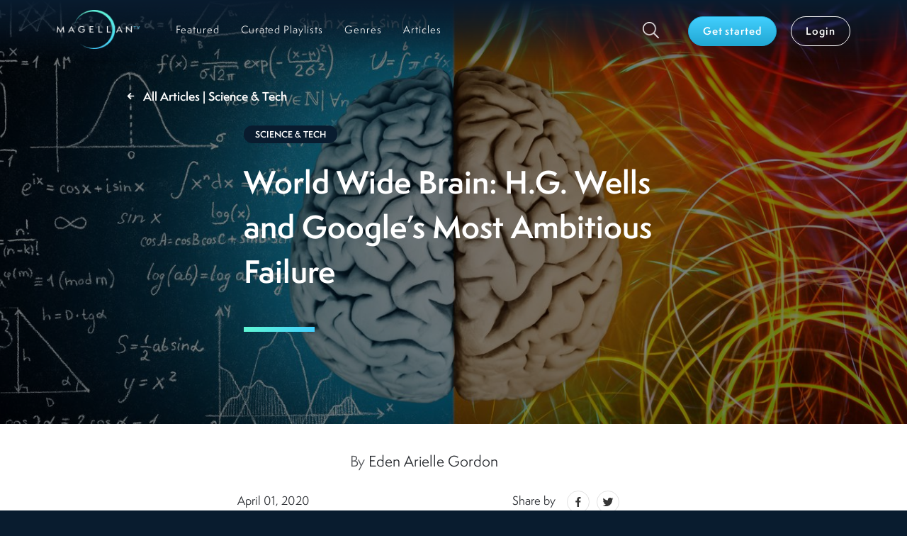

--- FILE ---
content_type: text/html; charset=utf-8
request_url: https://www.magellantv.com/articles/world-wide-brain-hg-wells-and-googles-most-ambitious-failure
body_size: 33410
content:
<!DOCTYPE html><html><head><meta charSet="utf-8"/><title>World Wide Brain: H.G. Wells and Google’s Most Ambitious Failure - Articles by MagellanTV</title><link rel="canonical" href="https://www.magellantv.com/articles/world-wide-brain-hg-wells-and-googles-most-ambitious-failure"/><meta name="viewport" content="width=device-width, initial-scale=1, minimum-scale=1.0, maximum-scale=1.0"/><meta name="description" content="Inspired by H. G. Wells&#x27; World Brain, Google once tried to put all the books into the world into one database. What can its failure teach us about the Internet and ourselves?"/><meta name="keywords" content="World Wide Brain: H.G. Wells and Google’s Most Ambitious Failure"/><meta property="og:url" content="https://www.magellantv.com/articles/world-wide-brain-hg-wells-and-googles-most-ambitious-failure"/><meta property="og:title" content="World Wide Brain: H.G. Wells and Google’s Most Ambitious Failure - Articles by MagellanTV"/><meta property="og:description" content="Inspired by H. G. Wells&#x27; World Brain, Google once tried to put all the books into the world into one database. What can its failure teach us about the Internet and ourselves?"/><meta name="google-site-verification" content="dQKPD0qDJjPIO28iAlGZErmSi6ubGBJ8vrE0Qo7dNMg"/><link rel="apple-touch-icon" sizes="180x180" href="/apple-touch-icon.png"/><link rel="icon" type="image/png" sizes="32x32" href="/favicon-32x32.png"/><link rel="icon" type="image/png" sizes="16x16" href="/favicon-16x16.png"/><link rel="manifest" href="/site.webmanifest"/><link rel="mask-icon" href="/safari-pinned-tab.svg" color="#000000"/><meta name="msapplication-TileColor" content="#2b5797"/><meta name="theme-color" content="#203e48"/><link rel="preconnect" href="https://dev.visualwebsiteoptimizer.com"/><link rel="preload" as="image" imagesrcset="/_next/image?url=%2Fimages%2Fmgtv_full_logo_dark.png&amp;w=640&amp;q=75 640w, /_next/image?url=%2Fimages%2Fmgtv_full_logo_dark.png&amp;w=750&amp;q=75 750w, /_next/image?url=%2Fimages%2Fmgtv_full_logo_dark.png&amp;w=828&amp;q=75 828w, /_next/image?url=%2Fimages%2Fmgtv_full_logo_dark.png&amp;w=1080&amp;q=75 1080w, /_next/image?url=%2Fimages%2Fmgtv_full_logo_dark.png&amp;w=1200&amp;q=75 1200w, /_next/image?url=%2Fimages%2Fmgtv_full_logo_dark.png&amp;w=1920&amp;q=75 1920w, /_next/image?url=%2Fimages%2Fmgtv_full_logo_dark.png&amp;w=2048&amp;q=75 2048w, /_next/image?url=%2Fimages%2Fmgtv_full_logo_dark.png&amp;w=3840&amp;q=75 3840w" imagesizes="100vw"/><link rel="preload" as="image" imagesrcset="/_next/image?url=%2Fimages%2Ficons%2Fsearch.png&amp;w=32&amp;q=75 1x, /_next/image?url=%2Fimages%2Ficons%2Fsearch.png&amp;w=48&amp;q=75 2x"/><link rel="preload" as="image" href="https://images.magellantv.com/1920x640/A_211_674_HG_Wells.jpeg"/><link rel="preload" as="image" href="https://images.magellantv.com/1020x340/A_211_674_HG_Wells.jpeg"/><meta name="next-head-count" content="22"/><script src="https://www.googletagmanager.com/gtag/js?id=G-E3QC5ZN1B7" async=""></script><script id="usercentrics-cmp" src="https://web.cmp.usercentrics.eu/ui/loader.js" data-ruleset-id="ujmgqR4xOIpnjZ" async=""></script><script>
             window.dataLayer = window.dataLayer || [];
             function gtag() { dataLayer.push(arguments); }
             gtag("consent", "default", { ad_user_data: "denied",
                ad_personalization: "denied",
                ad_storage: "denied",
                analytics_storage: "denied", wait_for_update: 500
              });
             gtag("set", "ads_data_redaction", true);
             (function(w,d,s,l,i){w[l]=w[l]||[];w[l].push({'gtm.start': new Date().getTime(),event:'gtm.js'});
             var f=d.getElementsByTagName(s)[0], j=d.createElement(s),dl=l!='dataLayer'?'&l='+l:'';j.async=true;j.src= 'https://www.googletagmanager.com/gtm.js?id='+i+dl;f.parentNode.insertBefore(j,f); })(window, document, 'script', 'dataLayer', 'GTM-W5LWSFM');
          </script><meta name="next-font-preconnect"/><link rel="preload" href="/_next/static/css/ee6fe952dab81d7d.css" as="style"/><link rel="stylesheet" href="/_next/static/css/ee6fe952dab81d7d.css" data-n-g=""/><link rel="preload" href="/_next/static/css/c79a2703b59a90f8.css" as="style"/><link rel="stylesheet" href="/_next/static/css/c79a2703b59a90f8.css" data-n-p=""/><link rel="preload" href="/_next/static/css/2ac689538326540c.css" as="style"/><link rel="stylesheet" href="/_next/static/css/2ac689538326540c.css"/><link rel="preload" href="/_next/static/css/fd708a1e1aa9eb11.css" as="style"/><link rel="stylesheet" href="/_next/static/css/fd708a1e1aa9eb11.css"/><link rel="preload" href="/_next/static/css/71857e47b0b14374.css" as="style"/><link rel="stylesheet" href="/_next/static/css/71857e47b0b14374.css"/><noscript data-n-css=""></noscript><script defer="" nomodule="" src="/_next/static/chunks/polyfills-5cd94c89d3acac5f.js"></script><script defer="" src="/_next/static/chunks/7868-180f5e4c82309d72.js"></script><script defer="" src="/_next/static/chunks/7554-9092f05bd9e70cb7.js"></script><script defer="" src="/_next/static/chunks/9202-e7856b653d822183.js"></script><script defer="" src="/_next/static/chunks/2694.67da3de5236a38e3.js"></script><script defer="" src="/_next/static/chunks/4789-60a17a27505011f3.js"></script><script defer="" src="/_next/static/chunks/8656.5b16703fad363aee.js"></script><script defer="" src="/_next/static/chunks/6066-9e4516916e79180d.js"></script><script defer="" src="/_next/static/chunks/480.d880b6e1234858c6.js"></script><script defer="" src="/_next/static/chunks/2111-f362748fd7340762.js"></script><script src="/_next/static/chunks/webpack-2f5b535a7ec76f2b.js" defer=""></script><script src="/_next/static/chunks/framework-79bce4a3a540b080.js" defer=""></script><script src="/_next/static/chunks/main-528d4c536870c533.js" defer=""></script><script src="/_next/static/chunks/pages/_app-e0ab1568ed17ec3a.js" defer=""></script><script src="/_next/static/chunks/1664-8bb517190d54523e.js" defer=""></script><script src="/_next/static/chunks/5675-4a51c10a0488d558.js" defer=""></script><script src="/_next/static/chunks/4554-30460fa2e998a41f.js" defer=""></script><script src="/_next/static/chunks/4002-dbe49bf72cb36d80.js" defer=""></script><script src="/_next/static/chunks/2643-518329eab0731297.js" defer=""></script><script src="/_next/static/chunks/5070-2596c0f2fe070924.js" defer=""></script><script src="/_next/static/chunks/pages/articles/%5Bslug%5D-1750eae7371f88cc.js" defer=""></script><script src="/_next/static/1hdSvHsFYi0XOGtvS_P6y/_buildManifest.js" defer=""></script><script src="/_next/static/1hdSvHsFYi0XOGtvS_P6y/_ssgManifest.js" defer=""></script><script src="/_next/static/1hdSvHsFYi0XOGtvS_P6y/_middlewareManifest.js" defer=""></script></head><body><noscript><iframe src="https://www.googletagmanager.com/ns.html?id=GTM-W5LWSFM"
            height="0" width="0" style="display:none;visibility:hidden"></iframe></noscript><div id="__next" data-reactroot=""><div class="light-bg"><header class="main-header header- "><nav class="navbar navbar-expand-lg navbar-dark bg-dark-transparent"><div class="container-p-start-end section-default container-fluid"><button aria-controls="responsive-navbar-nav" type="button" aria-label="Toggle navigation" class="navbar-toggler collapsed"><span class="navbar-toggler-icon"></span></button><a id="nav-brand" href="/featured" class="navbar-brand"><span style="box-sizing:border-box;display:block;overflow:hidden;width:initial;height:initial;background:none;opacity:1;border:0;margin:0;padding:0;position:relative"><span style="box-sizing:border-box;display:block;width:initial;height:initial;background:none;opacity:1;border:0;margin:0;padding:0;padding-top:46.875%"></span><img alt="MGTV Logo" sizes="100vw" srcSet="/_next/image?url=%2Fimages%2Fmgtv_full_logo_dark.png&amp;w=640&amp;q=75 640w, /_next/image?url=%2Fimages%2Fmgtv_full_logo_dark.png&amp;w=750&amp;q=75 750w, /_next/image?url=%2Fimages%2Fmgtv_full_logo_dark.png&amp;w=828&amp;q=75 828w, /_next/image?url=%2Fimages%2Fmgtv_full_logo_dark.png&amp;w=1080&amp;q=75 1080w, /_next/image?url=%2Fimages%2Fmgtv_full_logo_dark.png&amp;w=1200&amp;q=75 1200w, /_next/image?url=%2Fimages%2Fmgtv_full_logo_dark.png&amp;w=1920&amp;q=75 1920w, /_next/image?url=%2Fimages%2Fmgtv_full_logo_dark.png&amp;w=2048&amp;q=75 2048w, /_next/image?url=%2Fimages%2Fmgtv_full_logo_dark.png&amp;w=3840&amp;q=75 3840w" src="/_next/image?url=%2Fimages%2Fmgtv_full_logo_dark.png&amp;w=3840&amp;q=75" decoding="async" data-nimg="responsive" style="position:absolute;top:0;left:0;bottom:0;right:0;box-sizing:border-box;padding:0;border:none;margin:auto;display:block;width:0;height:0;min-width:100%;max-width:100%;min-height:100%;max-height:100%"/></span></a><a class="d-block d-lg-none btn-search-mobile" href="/search"><span style="box-sizing:border-box;display:inline-block;overflow:hidden;width:initial;height:initial;background:none;opacity:1;border:0;margin:0;padding:0;position:relative;max-width:100%"><span style="box-sizing:border-box;display:block;width:initial;height:initial;background:none;opacity:1;border:0;margin:0;padding:0;max-width:100%"><img style="display:block;max-width:100%;width:initial;height:initial;background:none;opacity:1;border:0;margin:0;padding:0" alt="" aria-hidden="true" src="data:image/svg+xml,%3csvg%20xmlns=%27http://www.w3.org/2000/svg%27%20version=%271.1%27%20width=%2722%27%20height=%2722%27/%3e"/></span><img alt="Search" srcSet="/_next/image?url=%2Fimages%2Ficons%2Fsearch.png&amp;w=32&amp;q=75 1x, /_next/image?url=%2Fimages%2Ficons%2Fsearch.png&amp;w=48&amp;q=75 2x" src="/_next/image?url=%2Fimages%2Ficons%2Fsearch.png&amp;w=48&amp;q=75" decoding="async" data-nimg="intrinsic" style="position:absolute;top:0;left:0;bottom:0;right:0;box-sizing:border-box;padding:0;border:none;margin:auto;display:block;width:0;height:0;min-width:100%;max-width:100%;min-height:100%;max-height:100%"/></span></a><div class="navbar-collapse collapse" id="responsive-navbar-nav"><div class="me-auto navbar-nav"><a href="/featured" data-rr-ui-event-key="/featured" class="d-lg-none d-xl-block  nav-link"><span>Featured</span></a><a href="/curated-playlists" data-rr-ui-event-key="/curated-playlists" class="  nav-link"><span>Curated Playlists</span></a><a href="/genres" data-rr-ui-event-key="/genres" class="  nav-link"><span>Genres</span></a><a href="/articles" data-rr-ui-event-key="/articles" class="  nav-link"><span>Articles</span></a></div><div class="navbar-user navbar-user-box"><a id="icon-search" class="btn-search d-none d-lg-block" href="/search"><span style="box-sizing:border-box;display:inline-block;overflow:hidden;width:initial;height:initial;background:none;opacity:1;border:0;margin:0;padding:0;position:relative;max-width:100%"><span style="box-sizing:border-box;display:block;width:initial;height:initial;background:none;opacity:1;border:0;margin:0;padding:0;max-width:100%"><img style="display:block;max-width:100%;width:initial;height:initial;background:none;opacity:1;border:0;margin:0;padding:0" alt="" aria-hidden="true" src="data:image/svg+xml,%3csvg%20xmlns=%27http://www.w3.org/2000/svg%27%20version=%271.1%27%20width=%2724%27%20height=%2724%27/%3e"/></span><img alt="Search" srcSet="/_next/image?url=%2Fimages%2Ficons%2Fsearch.png&amp;w=32&amp;q=75 1x, /_next/image?url=%2Fimages%2Ficons%2Fsearch.png&amp;w=48&amp;q=75 2x" src="/_next/image?url=%2Fimages%2Ficons%2Fsearch.png&amp;w=48&amp;q=75" decoding="async" data-nimg="intrinsic" style="position:absolute;top:0;left:0;bottom:0;right:0;box-sizing:border-box;padding:0;border:none;margin:auto;display:block;width:0;height:0;min-width:100%;max-width:100%;min-height:100%;max-height:100%"/></span></a><div class="navbar-user-btns"><a id="btn-subscribe" href="/subscribe/offers" role="button" tabindex="0" class="navbar-btn  btn btn-primary">Get started</a><a href="/login" role="button" tabindex="0" class="navbar-btn btn btn-outline-light">Login</a></div></div></div></div></nav></header><main class="layout_main-content-pos-abs__a5w6e"><div class="container-reset section-light container-fluid"><div class="heroArticle_hero-item__vcUTw"><div class="heroArticle_content__LaQ6I"><div class="heroArticle_image-wrap__f9CBY"><span style="box-sizing:border-box;display:block;overflow:hidden;width:initial;height:initial;background:none;opacity:1;border:0;margin:0;padding:0;position:absolute;top:0;left:0;bottom:0;right:0"><img alt="World Wide Brain&amp;#58; H&amp;#46;G&amp;#46; Wells and Google&amp;#8217;s Most Ambitious Failure" src="https://images.magellantv.com/1920x640/A_211_674_HG_Wells.jpeg" decoding="async" data-nimg="fill" class="heroArticle_desktop-image__Ec26l" style="position:absolute;top:0;left:0;bottom:0;right:0;box-sizing:border-box;padding:0;border:none;margin:auto;display:block;width:0;height:0;min-width:100%;max-width:100%;min-height:100%;max-height:100%;object-fit:cover"/></span><span style="box-sizing:border-box;display:block;overflow:hidden;width:initial;height:initial;background:none;opacity:1;border:0;margin:0;padding:0;position:absolute;top:0;left:0;bottom:0;right:0"><img alt="World Wide Brain&amp;#58; H&amp;#46;G&amp;#46; Wells and Google&amp;#8217;s Most Ambitious Failure" src="https://images.magellantv.com/1020x340/A_211_674_HG_Wells.jpeg" decoding="async" data-nimg="fill" class="heroArticle_mobile-image__8kgj2" style="position:absolute;top:0;left:0;bottom:0;right:0;box-sizing:border-box;padding:0;border:none;margin:auto;display:block;width:0;height:0;min-width:100%;max-width:100%;min-height:100%;max-height:100%;object-fit:cover"/></span></div><div class="breadcrumb_hero-bread__MNCc6"><div class="breadcrumb_hero-wrap__2RGnn"><a id="btn-back-bread" class="back-link undefined light" href="/articles/category/science-tech"><svg aria-hidden="true" focusable="false" data-prefix="fas" data-icon="arrow-left" class="svg-inline--fa fa-arrow-left fa-w-14 " role="img" xmlns="http://www.w3.org/2000/svg" viewBox="0 0 448 512" width="11" height="11"><path fill="currentColor" d="M257.5 445.1l-22.2 22.2c-9.4 9.4-24.6 9.4-33.9 0L7 273c-9.4-9.4-9.4-24.6 0-33.9L201.4 44.7c9.4-9.4 24.6-9.4 33.9 0l22.2 22.2c9.5 9.5 9.3 25-.4 34.3L136.6 216H424c13.3 0 24 10.7 24 24v32c0 13.3-10.7 24-24 24H136.6l120.5 114.8c9.8 9.3 10 24.8.4 34.3z"></path></svg>All Articles  | Science &amp; Tech</a></div></div><div class="heroTitleArticleDetail_hero-content__GFTcR d-flex align-items-center justify-content-center"><div class="heroTitleArticleDetail_hero-title-box__7i8bB deco-blog"><div class=""><div class="articleCategory_article-category-tag__uEAXz "><a id="article-science-tech" href="/articles/category/science-tech">Science &amp; Tech</a></div></div><h1>World Wide Brain&#58; H&#46;G&#46; Wells and Google&#8217;s Most Ambitious Failure</h1></div></div></div></div></div><div class="container-reset section-light container-fluid"><div class="articleMetaSection_article-metas__8lO_V"><div class="articleMetaSection_article-metas-wrapper__U95xa"><div class="align-items-center row"><div class="articleMetaSection_author__XxdpI col-12"><span class="articleMetaSection_author-by__TMqRJ">By</span> <!-- -->Eden Arielle Gordon</div><div class="articleMetaSection_date__vAavR col-lg-6">April 01, 2020</div><div class="col-lg-6"><div class="d-flex justify-content-center justify-lg-content-end align-items-center"><span class="shareBar_share-lbl__RQkRx">Share by</span><button aria-label="facebook" class="react-share__ShareButton" style="background-color:transparent;border:none;padding:0;font:inherit;color:inherit;cursor:pointer"><svg viewBox="0 0 64 64" width="32" height="32" class="shareBar_social-icon__bFAn2 ms-0"><circle cx="32" cy="32" r="31" fill="#3b5998" style="fill:#fff"></circle><path d="M34.1,47V33.3h4.6l0.7-5.3h-5.3v-3.4c0-1.5,0.4-2.6,2.6-2.6l2.8,0v-4.8c-0.5-0.1-2.2-0.2-4.1-0.2 c-4.1,0-6.9,2.5-6.9,7V28H24v5.3h4.6V47H34.1z" fill="#363636"></path></svg></button><button aria-label="twitter" class="react-share__ShareButton" style="background-color:transparent;border:none;padding:0;font:inherit;color:inherit;cursor:pointer"><svg viewBox="0 0 64 64" width="32" height="32" class="shareBar_social-icon__bFAn2"><circle cx="32" cy="32" r="31" fill="#00aced" style="fill:#fff"></circle><path d="M48,22.1c-1.2,0.5-2.4,0.9-3.8,1c1.4-0.8,2.4-2.1,2.9-3.6c-1.3,0.8-2.7,1.3-4.2,1.6 C41.7,19.8,40,19,38.2,19c-3.6,0-6.6,2.9-6.6,6.6c0,0.5,0.1,1,0.2,1.5c-5.5-0.3-10.3-2.9-13.5-6.9c-0.6,1-0.9,2.1-0.9,3.3 c0,2.3,1.2,4.3,2.9,5.5c-1.1,0-2.1-0.3-3-0.8c0,0,0,0.1,0,0.1c0,3.2,2.3,5.8,5.3,6.4c-0.6,0.1-1.1,0.2-1.7,0.2c-0.4,0-0.8,0-1.2-0.1 c0.8,2.6,3.3,4.5,6.1,4.6c-2.2,1.8-5.1,2.8-8.2,2.8c-0.5,0-1.1,0-1.6-0.1c2.9,1.9,6.4,2.9,10.1,2.9c12.1,0,18.7-10,18.7-18.7 c0-0.3,0-0.6,0-0.8C46,24.5,47.1,23.4,48,22.1z" fill="#363636"></path></svg></button></div></div></div></div></div><div class="articleContent_article-content__lSfmm"><div class="articleContent_article-wrapper__ZOyVC"><div class="articleContent_article__waMCm"><p>&nbsp;</p>
<p style="text-align: center;"><em><strong>Philosophers have been dreaming about a universal world brain &ndash; something that could synthesize and democratize all human knowledge ? for centuries. The Internet may be the closest we&rsquo;ve come to realizing this ambition, but its rise has also led to</strong> <strong>unprecedented complications, including one dramatic copyright-related lawsuit that resulted from Google&rsquo;s World Brain project.&nbsp;</strong></em></p>
<p style="text-align: center;">&loz;</p>
<p style="text-align: center;">&nbsp;</p>
<p>H. G. Wells spent much of his childhood escaping his family&rsquo;s poverty by immersing himself in the world of books. Perhaps it makes sense that Wells was responsible for conceptualizing the most ambitious information system of all time.</p>
<p>&nbsp;</p>
<p>In a series of essays dating from 1936-1938, Wells outlined what he called the &ldquo;World Brain.&rdquo; His vision: a massive, exhaustive encyclopedia that would consolidate all human knowledge, making all books universally available and eventually ushering in an era of world peace.&nbsp;</p>
<p>&nbsp;</p>
<p>Flash forward to the 21st century. World peace certainly has not been achieved, though war has changed form. The Internet allows people around the world to access almost any information as long as they have an electronic device and a WiFi connection. Even so, it&rsquo;s become clear that the Internet tends to proliferate fake news and often reinforces human biases (a far cry from any utopian vision of a universal information source).</p>
<p>&nbsp;</p>
<p>However, in the early 2010s, Wells&rsquo; dream of a universal library nearly came to life, thanks to the Internet&rsquo;s greatest search engineers &ndash; the tech gurus at Google. Inspired by his vision, they decided to create a digital World Brain that would consolidate all the books in the world onto Google&rsquo;s database. Somewhere along the way, though, something went very wrong. By the end of Google&rsquo;s efforts to create its version of the World Brain, it found itself slammed with lawsuits, having enraged countless people who didn&rsquo;t want Google uploading their copyrighted work to the Internet.</p>
<p>&nbsp;</p>
<p>In a way, Google&rsquo;s library project was like so many utopian ideals &ndash; it sounded promising in theory, but, in practice, it wound up authoritarian and oppressive. So what went wrong with Google&rsquo;s efforts to create their own version of a World Brain? And what can it teach us about the Internet (and even ourselves?)&nbsp;</p>
<p>&nbsp;</p>
<h2>Before the World Brain: A Brief History</h2>
<p>H. G. Wells was a pioneer, but he wasn&rsquo;t the first or last to theorize a concept like a World Brain. People have always been fascinated by the idea that there might be some kind of interconnected force, something capable of consolidating and universalizing all human knowledge.</p>
<p style="text-align: center;"><img style="display: block; margin-left: auto; margin-right: auto;" src="https://web.magellantv.com/A_715_hg_wells_1890.jpg" alt="" width="660" height="448" /><em>H. G. Wells, c. 1890 (Credit: Frederick Hollyer, via <a href="https://commons.wikimedia.org/wiki/File:H._G._Wells,_c.1890.jpg" target="_blank" rel="noopener">Wikimedia Commons</a>)</em></p>
<p>&nbsp;</p>
<p>In 1737, <a href="http://www.freemasons-freemasonry.com/ramsay_biography_oration.html" target="_blank" rel="noopener">Andrew Michael Ramsay</a> described one of the objectives of freemasonry as&nbsp; &ldquo;... to furnish the materials for a Universal Dictionary.&rdquo; According to Ramsay, &ldquo;By this means the lights of all nations will be united in one single work, which will be a universal library of all that is beautiful, great, luminous, solid, and useful in all the sciences and in all noble arts. This work will augment in each century, according to the increase of knowledge.&rdquo;&nbsp;</p>
<p>&nbsp;</p>
<p>Ramsay&rsquo;s argument was the genesis of France&rsquo;s Encyclop&eacute;dist movement, which aimed to consolidate all the world&rsquo;s resources into one entity. Like many Enlightenment philosophers, the Encyclop&eacute;dists promoted secular thought and valorized reason and tolerance. They ultimately created the Encyclop&eacute;die, a massive 17-volume reference work that &ndash; due to its general preference for science over religious ideals &ndash; enraged the Church.&nbsp;</p>
<p>&nbsp;</p>
<p>All these movements may have ostensibly been trying to codify the world&rsquo;s knowledge, but they also speak to a much deeper human desire: the imperative to connect with others. This was inherent in the ethos of what would become H. G. Wells&rsquo;s World Brain.&nbsp;</p>
<h2><br />H. G. Wells Conceptualizes the World Brain</h2>
<p>From the time he was a boy growing up in Kent, England in the 1860s, H. G. Wells was envisioning alternative futures. In his writing, he was an early science fiction pioneer, creating some of the foremost early works about time travel and invisibility. His first novel, The Time Machine, brought him instant success, and further works uploaded topics like alien invasions into the mainstream consciousness. In addition to his love of alien life forms and sci-fi drama, Wells often wrote about politics and class struggle.</p>
<p>&nbsp;</p>
<p>A lifelong socialist, Wells campaigned as a Labour Party candidate in England and met with Leon Trotsky and other foremost far-left leaders during his lifetime. In his writing, Wells allowed his visions to truly take flight. The Time Machine depicts a future with only two races: the Capitalist and the Labourer. In The New World Order, Wells also advocated for a single, global, non-central government.</p>
<p>&nbsp;</p>
<blockquote>
<p>&ldquo;Wells was appalled by the decentralised nature of America&rsquo;s locally oriented party and&nbsp;country-courthouse politics. He was aghast at the flamboyantly corrupt political machines of the big&nbsp;cities, unchecked by a gentry that might uphold civilised standards. He thought American democracy&nbsp;went too far in providing leeway to the poltroons who ran the political machines and the &lsquo;fools&rsquo; who&nbsp;supported them.&rdquo; &mdash; Fred Siegel, <a href="https://historynewsnetwork.org/article/87024" target="_blank" rel="noopener"><em>H. G. Wells: The Godfather of American Liberalism</em></a></p>
</blockquote>
<p>&nbsp;</p>
<p>Wells&rsquo;s desire for a universal power structure pervaded all his work. Like many philosophical people, the believed that humans are fundamentally interconnected, and he believed that our existence is not random; rather, he thought, it exists in patterns that have the potential to cohere and even unify.&nbsp;</p>
<p>&nbsp;</p>
<p>Much of Wells&rsquo;s work is scattered with seeds of the idea that would become the World Brain. In his essay &ldquo;Brain,&rdquo; Wells wrote of a &ldquo;world synthesis of bibliography and documentation with the indexed archives of the world.&rdquo; This synthesis, he wrote, &ldquo;foreshadows a real intellectual unification of our race. The whole human memory can be, and probably in a short time will be, made accessible to every individual.&rdquo;</p>
<p>&nbsp;</p>
<p>Wells was careful to emphasize that his World Brain encyclopedia should not be a continuation of the already oppressive and restrictive university structure. Rather, it should allow information to reach all people, no matter their status or class. &ldquo;The encyclopaedias of the past have sufficed for the needs of a cultivated minority. They were written &lsquo;for gentlemen by gentlemen&rsquo; in a world wherein universal education was unthought of, and where the institutions of modern democracy with universal suffrage, so necessary in many respects, so difficult and dangerous in their working, had still to appear,&rdquo; wrote <a href="https://sherlock.ischool.berkeley.edu/wells/world_brain.html" target="_blank" rel="noopener">Wells in a statement that certainly resonates today</a>.&nbsp;</p>
<p style="text-align: center;"><img src="https://images.magellantv.com/A_700_earlycomputer.jpg" alt="" width="2560" height="2034" /></p>
<p style="text-align: center;"><em>Film Optical Sensing Device for Input to Computers (FOSDIC), 1960 (Credit: U.S. Census, via <a href="https://commons.wikimedia.org/wiki/File:Early_US_Census_Machines_1960_00091.jpg" target="_blank" rel="noopener">Wikimedia Commons</a>)</em></p>
<p>&nbsp;</p>
<p>Despite the clarity of his statement, Wells&rsquo;s ideas are often used to justify an irrational faith in an aristocratic, exclusive and intellectual class. It&rsquo;s ironic (though perhaps not surprising) that Wells&rsquo; World Brain &ndash; a concept born out of socialist ideals &ndash; was eventually usurped and distorted beyond recognition by a little corporation known as Google.&nbsp;</p>
<p>&nbsp;</p>
<h2>The World Brain in Modern Times</h2>
<p>By the 1960s, people were already beginning to imagine that Wells&rsquo;s World Brain would look something like a giant supercomputer. In Profiles of the Future, Arthur C. Clarke predicted that the World Brain would involve a universal library and a superintelligent computer that humans could work with to solve problems.&nbsp;</p>
<p>&nbsp;</p>
<blockquote>
<p>&ldquo;The idea of society as being similar in many respects to an organism or living system is an old&nbsp;notion. In this metaphor, organizations or institutions play the role of organs, each performing its&nbsp;particular function in keeping the system alive.&rdquo; &mdash;Francis Heylighen, <em><a href="https://www.sociostudies.org/almanac/articles/conceptions_of_a_global_brain_an_historical_review/" target="_blank" rel="noopener">Conceptions of a Global&nbsp;</a><a href="https://www.sociostudies.org/almanac/articles/conceptions_of_a_global_brain_an_historical_review/">Brain</a></em></p>
</blockquote>
<p>&nbsp;</p>
<p>By the 1980s, as the digital landscape was gaining power, Wells&rsquo; World Brain took different forms. The term &ldquo;global brain&rdquo; was first coined by Peter Russell in The Global Brain. He argued that human beings have reached an evolutionary crossroads. He theorized that humans were close to reaching a collective consciousness, and he proposed that, in conjunction with a global spiritual awakening, these developments could save the human race from ourselves.&nbsp;</p>
<p>&nbsp;</p>
<p>By the &lsquo;90s, the concept of a massive, universal web of documents was being realized with the World Wide Web. Media theorists began to imagine a world where all information was available for free, where individualism could be replaced by collectivism, and where humans essentially worked together.&nbsp;</p>
<p>&nbsp;</p>
<h2>The World Brain in the Internet Age: Google Attempts to Consolidate All Information</h2>
<p>Around 2002, Google was well on its way to achieving its current status&mdash;and it had scanned a lot of books. So far, Google has scanned over 30 million volumes, but their original plan was to scan a lot more. As part of their Google Books Library Project, the company collaborated with major universities like Stanford and Harvard, planning on melding entire libraries into their database. Eventually, the company wanted to scan every volume ever created, and to upload even out-of-print books and old periodicals to one massive, searchable entity.</p>
<p style="text-align: center;"><img src="https://images.magellantv.com/A_637_library.jpg" alt="" width="2560" height="1709" /></p>
<p style="text-align: center;"><em>Royal Portuguese Cabinet of Reading, Rio de Janeiro, Brazil (Credit: Donatas Dabravolskas, via <a href="https://commons.wikimedia.org/wiki/File:Real_Gabinete_Portugu%C3%AAs_de_Leitura_10.jpg" target="_blank" rel="noopener">Wikimedia Commons</a>)</em></p>
<p>&nbsp;</p>
<p>Not surprisingly, when Google began scanning books, it ran into copyright issues almost immediately. In 2005, they were sued by the Authors Guild. By 2008, the company had reached a &ldquo;Proposed Settlement Agreement&rdquo;&mdash;which also had its critics, sparking protest among organizations including the Antitrust Division of the U.S. Department of Justice.&nbsp;</p>
<p>&nbsp;</p>
<p>By 2013, the Authors Guild Inc. Vs. Google Inc. was dismissed in court, and Google was officially allowed to upload parts of certain books to the public domain. While this was read as a victory for Google, it still left them with certain restrictions, which you can see on the database you might now know as Google Books.&nbsp;</p>
<p style="text-align: left;">&nbsp;</p>
<p>Why did Google&rsquo;s attempt to codify and disseminate all knowledge fail, and what does this failure mean for Wells&rsquo;s World Brain idea? One of the main reasons Google&rsquo;s philosophy foundered is simply the fact that Google &ndash; a deeply secretive for-profit company &ndash; appeared to be developing a monopoly on information. The profound suspicion its initiative faced revealed that achieving a truly equitable World Brain might be impossible when the brain is being run by a secretive corporation, or by an entity invested in monetary gain at all.</p>
<p>&nbsp;</p>
<h2>The Future of the World Brain</h2>
<p>Today, you can get almost any information you want for free on the Internet, and every day more information is uploaded. Perhaps we already possess something close to a World Brain. Maybe you are reading an article on it right now.</p>
<p>&nbsp;</p>
<p>Lately, the World Brain idea (<a href="http://pcp.vub.ac.be/Papers/GB-Conceptions-Rodrigue.pdf" target="_blank" rel="noopener">often referred to as the &ldquo;Global Brain&rdquo; concept</a>) is having a resurgence. As the AI revolution looms, people are wondering how artificial intelligence might allow us to connect more deeply with the world around us. Many believe that Wikipedia &ndash; a democratically created and universally free source &ndash; is the closest thing on the Internet to Wells&rsquo;s Word Brain. But others have even more ambitious interests. The MIT Center for Collective Intelligence has started to study the concept of how a global digital brain might be programmed to best synthesize all human information. And Elon Musk has <a href="https://www.economist.com/science-and-technology/2017/03/31/elon-musk-enters-the-world-of-brain-computer-interfaces" target="_blank" rel="noopener">founded the company Neuralink</a>, which aims to create a machine that is implanted in the human brain and lets users instantaneously access all the information available on the Internet.</p>
<p>&nbsp;</p>
<p>If all this sounds a little creepy to you, you&rsquo;re not alone. Despite the beauty of the World Brain concept, it&rsquo;s hard not to imagine that a World Brain might be used as a mechanism for surveillance, groupthink, and profit. After all, every invention is a reflection of its maker, and technological World Brains will inevitably reflect human biases. Why should a World Brain be any more ethical and responsible than the human mind itself?</p>
<p style="text-align: center;">&Omega;</p>
<p style="text-align: center;"><em>Editor's Note:&nbsp; Two sentences in the opening section of this article that referred to and included a link to a MagellanTV documentary that is no longer available have been removed.</em></p>
<p style="text-align: center;">&nbsp;</p>
<p style="text-align: center;"><em>Title image:&nbsp;<span class="grey dove-text">The concept of the human brain by&nbsp;<a class="blue science-text js-contributor-link" href="https://stock.adobe.com/contributor/200392188/tryfonov?load_type=author&amp;prev_url=detail" data-ingest-clicktype="details-contributor-link">Tryfonov</a>&nbsp;via <a href="https://stock.adobe.com/search?k=science&amp;asset_id=219829251" target="_blank" rel="noopener">Adobe Stock</a>.</span></em></p>
<p style="text-align: left;">&nbsp;</p>
<p>&nbsp;</p></div><div class="articleContent_deco__U1xZE"></div><div class="articleContent_sep__5EEbC"></div></div></div></div><div class="container-reset section-dark-articles relatedArticles_related-articles-container__SQHw9 container-fluid"><div class="carousel-wrapper carousel-titles container-m-start"><div class="container-p-end d-flex align-items-center justify-content-between"><h3 class="deco-1">Related Articles</h3><a id="lnk-all-articles" class="viewAllButton_view-all-button__7jtoc back-link secondary link-r carouselArticles_link-view-all__m8vRC" href="/articles">View All<svg aria-hidden="true" focusable="false" data-prefix="fas" data-icon="arrow-right" class="svg-inline--fa fa-arrow-right fa-w-14 " role="img" xmlns="http://www.w3.org/2000/svg" viewBox="0 0 448 512" width="11" height="11"><path fill="currentColor" d="M190.5 66.9l22.2-22.2c9.4-9.4 24.6-9.4 33.9 0L441 239c9.4 9.4 9.4 24.6 0 33.9L246.6 467.3c-9.4 9.4-24.6 9.4-33.9 0l-22.2-22.2c-9.5-9.5-9.3-25 .4-34.3L311.4 296H24c-13.3 0-24-10.7-24-24v-32c0-13.3 10.7-24 24-24h287.4L190.9 101.2c-9.8-9.3-10-24.8-.4-34.3z"></path></svg></a></div><div class="slick-slider slick-initialized" dir="ltr"><div class="slick-arrow slick-prev slick-disabled " style="display:block"></div><div class="slick-list"><div class="slick-track" style="width:0px;left:0px"><div style="outline:none" data-index="0" class="slick-slide slick-active slick-current" tabindex="-1" aria-hidden="false"><div><div class="articleCard_article-card__UhCs_"><div class="articleCard_article-img__vGKPE"><span style="box-sizing:border-box;display:block;overflow:hidden;width:initial;height:initial;background:none;opacity:1;border:0;margin:0;padding:0;position:absolute;top:0;left:0;bottom:0;right:0"><img alt="2 Decades On&amp;#44; Facebook&amp;#8217;s Users Are Aging along with the Platform" src="[data-uri]" decoding="async" data-nimg="fill" style="position:absolute;top:0;left:0;bottom:0;right:0;box-sizing:border-box;padding:0;border:none;margin:auto;display:block;width:0;height:0;min-width:100%;max-width:100%;min-height:100%;max-height:100%;object-fit:cover"/><noscript><img alt="2 Decades On&amp;#44; Facebook&amp;#8217;s Users Are Aging along with the Platform" src="https://images.magellantv.com/520x176/A_625_663_AdobeStock_818006786.jpeg" decoding="async" data-nimg="fill" style="position:absolute;top:0;left:0;bottom:0;right:0;box-sizing:border-box;padding:0;border:none;margin:auto;display:block;width:0;height:0;min-width:100%;max-width:100%;min-height:100%;max-height:100%;object-fit:cover" loading="lazy"/></noscript></span></div><div class="articleCard_article-categories__nm6D5"><div class="articleCategory_article-category-tag__uEAXz articleCard_article-category__0qPSd"><a id="article-short-takes" href="/articles/category/short-takes">Short Takes</a></div><div class="articleCategory_article-category-tag__uEAXz articleCard_article-category__0qPSd"><a id="article-science-tech" href="/articles/category/science-tech">Science &amp; Tech</a></div></div><div class="articleCard_article-title__cohAw"><h4>2 Decades On&#44; Facebook&#8217;s Users Are Aging along with the Platform</h4></div><div class="articleCard_article-author__XWUrG"><span>By </span><span class="articleCard_author-name__UaaII">MagellanTV</span></div><div class="articleCard_article-date__eeHtr"></div><p class="articleCard_article-desc__i_eqH"> Once the exclusive domain of college students, Facebook now has billions of users worldwide. But, as younger people flock to newer social media, FB’s demographics are skewing…</p></div></div></div><div style="outline:none" data-index="1" class="slick-slide" tabindex="-1" aria-hidden="true"><div><div class="articleCard_article-card__UhCs_"><div class="articleCard_article-img__vGKPE"><span style="box-sizing:border-box;display:block;overflow:hidden;width:initial;height:initial;background:none;opacity:1;border:0;margin:0;padding:0;position:absolute;top:0;left:0;bottom:0;right:0"><img alt="Watch Me&amp;#33; Social Media&amp;#44; Influencers&amp;#44; and You &amp;#40;Watching Me&amp;#41;" src="[data-uri]" decoding="async" data-nimg="fill" style="position:absolute;top:0;left:0;bottom:0;right:0;box-sizing:border-box;padding:0;border:none;margin:auto;display:block;width:0;height:0;min-width:100%;max-width:100%;min-height:100%;max-height:100%;object-fit:cover"/><noscript><img alt="Watch Me&amp;#33; Social Media&amp;#44; Influencers&amp;#44; and You &amp;#40;Watching Me&amp;#41;" src="https://images.magellantv.com/520x176/A_612_299_AAAAAAHHHHHH.jpg" decoding="async" data-nimg="fill" style="position:absolute;top:0;left:0;bottom:0;right:0;box-sizing:border-box;padding:0;border:none;margin:auto;display:block;width:0;height:0;min-width:100%;max-width:100%;min-height:100%;max-height:100%;object-fit:cover" loading="lazy"/></noscript></span></div><div class="articleCard_article-categories__nm6D5"><div class="articleCategory_article-category-tag__uEAXz articleCard_article-category__0qPSd"><a id="article-art-culture" href="/articles/category/art-culture">Art &amp; Culture</a></div><div class="articleCategory_article-category-tag__uEAXz articleCard_article-category__0qPSd"><a id="article-science-tech" href="/articles/category/science-tech">Science &amp; Tech</a></div></div><div class="articleCard_article-title__cohAw"><h4>Watch Me&#33; Social Media&#44; Influencers&#44; and You &#40;Watching Me&#41;</h4></div><div class="articleCard_article-author__XWUrG"><span>By </span><span class="articleCard_author-name__UaaII">Mia Wood</span></div><div class="articleCard_article-date__eeHtr"></div><p class="articleCard_article-desc__i_eqH">We want to be in the public eye; we all want to be heard. We’ve gone from shock-talk shows like “Jerry Springer” to dating shows like “The Bachelor.” Now we’ve added social media.…</p></div></div></div><div style="outline:none" data-index="2" class="slick-slide" tabindex="-1" aria-hidden="true"><div><div class="articleCard_article-card__UhCs_"><div class="articleCard_article-img__vGKPE"><span style="box-sizing:border-box;display:block;overflow:hidden;width:initial;height:initial;background:none;opacity:1;border:0;margin:0;padding:0;position:absolute;top:0;left:0;bottom:0;right:0"><img alt="5 Ways the Tech Revolution Has Changed Society" src="[data-uri]" decoding="async" data-nimg="fill" style="position:absolute;top:0;left:0;bottom:0;right:0;box-sizing:border-box;padding:0;border:none;margin:auto;display:block;width:0;height:0;min-width:100%;max-width:100%;min-height:100%;max-height:100%;object-fit:cover"/><noscript><img alt="5 Ways the Tech Revolution Has Changed Society" src="https://images.magellantv.com/520x176/A_590_817_circuit-board-3450410.jpg" decoding="async" data-nimg="fill" style="position:absolute;top:0;left:0;bottom:0;right:0;box-sizing:border-box;padding:0;border:none;margin:auto;display:block;width:0;height:0;min-width:100%;max-width:100%;min-height:100%;max-height:100%;object-fit:cover" loading="lazy"/></noscript></span></div><div class="articleCard_article-categories__nm6D5"><div class="articleCategory_article-category-tag__uEAXz articleCard_article-category__0qPSd"><a id="article-short-takes" href="/articles/category/short-takes">Short Takes</a></div><div class="articleCategory_article-category-tag__uEAXz articleCard_article-category__0qPSd"><a id="article-science-tech" href="/articles/category/science-tech">Science &amp; Tech</a></div></div><div class="articleCard_article-title__cohAw"><h4>5 Ways the Tech Revolution Has Changed Society</h4></div><div class="articleCard_article-author__XWUrG"><span>By </span><span class="articleCard_author-name__UaaII">MagellanTV</span></div><div class="articleCard_article-date__eeHtr"></div><p class="articleCard_article-desc__i_eqH">You probably don’t think once, let alone twice, about checking your email while waiting in line or backing up a file in the cloud. But from the transistor to the smartphone,…</p></div></div></div><div style="outline:none" data-index="3" class="slick-slide" tabindex="-1" aria-hidden="true"><div><div class="articleCard_article-card__UhCs_"><div class="articleCard_article-img__vGKPE"><span style="box-sizing:border-box;display:block;overflow:hidden;width:initial;height:initial;background:none;opacity:1;border:0;margin:0;padding:0;position:absolute;top:0;left:0;bottom:0;right:0"><img alt="5 Steps to a New Emoji" src="[data-uri]" decoding="async" data-nimg="fill" style="position:absolute;top:0;left:0;bottom:0;right:0;box-sizing:border-box;padding:0;border:none;margin:auto;display:block;width:0;height:0;min-width:100%;max-width:100%;min-height:100%;max-height:100%;object-fit:cover"/><noscript><img alt="5 Steps to a New Emoji" src="https://images.magellantv.com/520x176/A_585_436_AdobeStock_762754811.jpeg" decoding="async" data-nimg="fill" style="position:absolute;top:0;left:0;bottom:0;right:0;box-sizing:border-box;padding:0;border:none;margin:auto;display:block;width:0;height:0;min-width:100%;max-width:100%;min-height:100%;max-height:100%;object-fit:cover" loading="lazy"/></noscript></span></div><div class="articleCard_article-categories__nm6D5"><div class="articleCategory_article-category-tag__uEAXz articleCard_article-category__0qPSd"><a id="article-short-takes" href="/articles/category/short-takes">Short Takes</a></div><div class="articleCategory_article-category-tag__uEAXz articleCard_article-category__0qPSd"><a id="article-science-tech" href="/articles/category/science-tech">Science &amp; Tech</a></div></div><div class="articleCard_article-title__cohAw"><h4>5 Steps to a New Emoji</h4></div><div class="articleCard_article-author__XWUrG"><span>By </span><span class="articleCard_author-name__UaaII">MagellanTV</span></div><div class="articleCard_article-date__eeHtr"></div><p class="articleCard_article-desc__i_eqH">Have an idea for a new, unprecedented emoji? The process of adding an emoji to the Unicode Standard involves conceptualization, proposal submission, review, and final approval. If…</p></div></div></div><div style="outline:none" data-index="4" class="slick-slide" tabindex="-1" aria-hidden="true"><div><div class="articleCard_article-card__UhCs_"><div class="articleCard_article-img__vGKPE"><span style="box-sizing:border-box;display:block;overflow:hidden;width:initial;height:initial;background:none;opacity:1;border:0;margin:0;padding:0;position:absolute;top:0;left:0;bottom:0;right:0"><img alt="The Remarkable Evolution of the Emoji&amp;#58; From Origins to Ubiquity" src="[data-uri]" decoding="async" data-nimg="fill" style="position:absolute;top:0;left:0;bottom:0;right:0;box-sizing:border-box;padding:0;border:none;margin:auto;display:block;width:0;height:0;min-width:100%;max-width:100%;min-height:100%;max-height:100%;object-fit:cover"/><noscript><img alt="The Remarkable Evolution of the Emoji&amp;#58; From Origins to Ubiquity" src="https://images.magellantv.com/520x176/A_584_588_Emoji.jpg" decoding="async" data-nimg="fill" style="position:absolute;top:0;left:0;bottom:0;right:0;box-sizing:border-box;padding:0;border:none;margin:auto;display:block;width:0;height:0;min-width:100%;max-width:100%;min-height:100%;max-height:100%;object-fit:cover" loading="lazy"/></noscript></span></div><div class="articleCard_article-categories__nm6D5"><div class="articleCategory_article-category-tag__uEAXz articleCard_article-category__0qPSd"><a id="article-science-tech" href="/articles/category/science-tech">Science &amp; Tech</a></div></div><div class="articleCard_article-title__cohAw"><h4>The Remarkable Evolution of the Emoji&#58; From Origins to Ubiquity</h4></div><div class="articleCard_article-author__XWUrG"><span>By </span><span class="articleCard_author-name__UaaII">Kevin Martin</span></div><div class="articleCard_article-date__eeHtr"></div><p class="articleCard_article-desc__i_eqH">In 25 years, emojis have grown from 176 characters to about 4,000, reflecting the demand for more diverse and expressive symbols in digital communication. The future of these…</p></div></div></div><div style="outline:none" data-index="5" class="slick-slide" tabindex="-1" aria-hidden="true"><div><div class="articleCard_article-card__UhCs_"><div class="articleCard_article-img__vGKPE"><span style="box-sizing:border-box;display:block;overflow:hidden;width:initial;height:initial;background:none;opacity:1;border:0;margin:0;padding:0;position:absolute;top:0;left:0;bottom:0;right:0"><img alt="Intelligent Machines&amp;#58; Kasparov&amp;#44; Deep Blue&amp;#44; and the Logic of Chess" src="[data-uri]" decoding="async" data-nimg="fill" style="position:absolute;top:0;left:0;bottom:0;right:0;box-sizing:border-box;padding:0;border:none;margin:auto;display:block;width:0;height:0;min-width:100%;max-width:100%;min-height:100%;max-height:100%;object-fit:cover"/><noscript><img alt="Intelligent Machines&amp;#58; Kasparov&amp;#44; Deep Blue&amp;#44; and the Logic of Chess" src="https://images.magellantv.com/520x176/A_505_382_Chess_hero.jpg" decoding="async" data-nimg="fill" style="position:absolute;top:0;left:0;bottom:0;right:0;box-sizing:border-box;padding:0;border:none;margin:auto;display:block;width:0;height:0;min-width:100%;max-width:100%;min-height:100%;max-height:100%;object-fit:cover" loading="lazy"/></noscript></span></div><div class="articleCard_article-categories__nm6D5"><div class="articleCategory_article-category-tag__uEAXz articleCard_article-category__0qPSd"><a id="article-science-tech" href="/articles/category/science-tech">Science &amp; Tech</a></div></div><div class="articleCard_article-title__cohAw"><h4>Intelligent Machines&#58; Kasparov&#44; Deep Blue&#44; and the Logic of Chess</h4></div><div class="articleCard_article-author__XWUrG"><span>By </span><span class="articleCard_author-name__UaaII">Mia Wood</span></div><div class="articleCard_article-date__eeHtr"></div><p class="articleCard_article-desc__i_eqH">When Deep Blue won a game against chess great Garry Kasparov, everyone wondered if human intelligence had finally met its match. But are intelligent machines really . . .…</p></div></div></div><div style="outline:none" data-index="6" class="slick-slide" tabindex="-1" aria-hidden="true"><div><div class="articleCard_article-card__UhCs_"><div class="articleCard_article-img__vGKPE"><span style="box-sizing:border-box;display:block;overflow:hidden;width:initial;height:initial;background:none;opacity:1;border:0;margin:0;padding:0;position:absolute;top:0;left:0;bottom:0;right:0"><img alt="AI and the Future of Authenticity in Art" src="[data-uri]" decoding="async" data-nimg="fill" style="position:absolute;top:0;left:0;bottom:0;right:0;box-sizing:border-box;padding:0;border:none;margin:auto;display:block;width:0;height:0;min-width:100%;max-width:100%;min-height:100%;max-height:100%;object-fit:cover"/><noscript><img alt="AI and the Future of Authenticity in Art" src="https://images.magellantv.com/520x176/A_502_874_AI_art_hero.jpeg" decoding="async" data-nimg="fill" style="position:absolute;top:0;left:0;bottom:0;right:0;box-sizing:border-box;padding:0;border:none;margin:auto;display:block;width:0;height:0;min-width:100%;max-width:100%;min-height:100%;max-height:100%;object-fit:cover" loading="lazy"/></noscript></span></div><div class="articleCard_article-categories__nm6D5"><div class="articleCategory_article-category-tag__uEAXz articleCard_article-category__0qPSd"><a id="article-art-culture" href="/articles/category/art-culture">Art &amp; Culture</a></div><div class="articleCategory_article-category-tag__uEAXz articleCard_article-category__0qPSd"><a id="article-science-tech" href="/articles/category/science-tech">Science &amp; Tech</a></div></div><div class="articleCard_article-title__cohAw"><h4>AI and the Future of Authenticity in Art</h4></div><div class="articleCard_article-author__XWUrG"><span>By </span><span class="articleCard_author-name__UaaII">Daisy Dow</span></div><div class="articleCard_article-date__eeHtr"></div><p class="articleCard_article-desc__i_eqH">AI promises to revolutionize just about every industry in the world. Even as its creations become widespread, concerns have been raised about how it uses human art. What are the…</p></div></div></div><div style="outline:none" data-index="7" class="slick-slide" tabindex="-1" aria-hidden="true"><div><div class="articleCard_article-card__UhCs_"><div class="articleCard_article-img__vGKPE"><span style="box-sizing:border-box;display:block;overflow:hidden;width:initial;height:initial;background:none;opacity:1;border:0;margin:0;padding:0;position:absolute;top:0;left:0;bottom:0;right:0"><img alt="The Long Strange Story of Search&amp;#58; From Ancient Scrolls to Digital Books" src="[data-uri]" decoding="async" data-nimg="fill" style="position:absolute;top:0;left:0;bottom:0;right:0;box-sizing:border-box;padding:0;border:none;margin:auto;display:block;width:0;height:0;min-width:100%;max-width:100%;min-height:100%;max-height:100%;object-fit:cover"/><noscript><img alt="The Long Strange Story of Search&amp;#58; From Ancient Scrolls to Digital Books" src="https://images.magellantv.com/520x176/A_230_428_Scrolls.jpg" decoding="async" data-nimg="fill" style="position:absolute;top:0;left:0;bottom:0;right:0;box-sizing:border-box;padding:0;border:none;margin:auto;display:block;width:0;height:0;min-width:100%;max-width:100%;min-height:100%;max-height:100%;object-fit:cover" loading="lazy"/></noscript></span></div><div class="articleCard_article-categories__nm6D5"><div class="articleCategory_article-category-tag__uEAXz articleCard_article-category__0qPSd"><a id="article-ancient-history" href="/articles/category/ancient-history">Ancient History</a></div><div class="articleCategory_article-category-tag__uEAXz articleCard_article-category__0qPSd"><a id="article-early-modern" href="/articles/category/early-modern">Early Modern</a></div><div class="articleCategory_article-category-tag__uEAXz articleCard_article-category__0qPSd"><a id="article-science-tech" href="/articles/category/science-tech">Science &amp; Tech</a></div></div><div class="articleCard_article-title__cohAw"><h4>The Long Strange Story of Search&#58; From Ancient Scrolls to Digital Books</h4></div><div class="articleCard_article-author__XWUrG"><span>By </span><span class="articleCard_author-name__UaaII">Andy Green</span></div><div class="articleCard_article-date__eeHtr"></div><p class="articleCard_article-desc__i_eqH">Libraries have been around for more than 2000 years. And so has the problem of organizing and searching written knowledge. While Google’s search is impressive, it owes much to the…</p></div></div></div><div style="outline:none" data-index="8" class="slick-slide" tabindex="-1" aria-hidden="true"><div><div class="articleCard_article-card__UhCs_"><div class="articleCard_article-img__vGKPE"><span style="box-sizing:border-box;display:block;overflow:hidden;width:initial;height:initial;background:none;opacity:1;border:0;margin:0;padding:0;position:absolute;top:0;left:0;bottom:0;right:0"><img alt="Ada Lovelace&amp;#44; Charles Babbage&amp;#44; and the Story behind the Birth of Computing" src="[data-uri]" decoding="async" data-nimg="fill" style="position:absolute;top:0;left:0;bottom:0;right:0;box-sizing:border-box;padding:0;border:none;margin:auto;display:block;width:0;height:0;min-width:100%;max-width:100%;min-height:100%;max-height:100%;object-fit:cover"/><noscript><img alt="Ada Lovelace&amp;#44; Charles Babbage&amp;#44; and the Story behind the Birth of Computing" src="https://images.magellantv.com/520x176/A_454_960_Babbage_Difference_Engine.jpeg" decoding="async" data-nimg="fill" style="position:absolute;top:0;left:0;bottom:0;right:0;box-sizing:border-box;padding:0;border:none;margin:auto;display:block;width:0;height:0;min-width:100%;max-width:100%;min-height:100%;max-height:100%;object-fit:cover" loading="lazy"/></noscript></span></div><div class="articleCard_article-categories__nm6D5"><div class="articleCategory_article-category-tag__uEAXz articleCard_article-category__0qPSd"><a id="article-biography" href="/articles/category/biography">Biography</a></div><div class="articleCategory_article-category-tag__uEAXz articleCard_article-category__0qPSd"><a id="article-science-tech" href="/articles/category/science-tech">Science &amp; Tech</a></div></div><div class="articleCard_article-title__cohAw"><h4>Ada Lovelace&#44; Charles Babbage&#44; and the Story behind the Birth of Computing</h4></div><div class="articleCard_article-author__XWUrG"><span>By </span><span class="articleCard_author-name__UaaII">Kevin Martin</span></div><div class="articleCard_article-date__eeHtr"></div><p class="articleCard_article-desc__i_eqH">Ada Lovelace was a 19th-century woman a century ahead of her time. Well-versed in advanced mathematics, her friendship with inventor Charles Babbage allowed her to envision a…</p></div></div></div><div style="outline:none" data-index="9" class="slick-slide" tabindex="-1" aria-hidden="true"><div><div class="articleCard_article-card__UhCs_"><div class="articleCard_article-img__vGKPE"><span style="box-sizing:border-box;display:block;overflow:hidden;width:initial;height:initial;background:none;opacity:1;border:0;margin:0;padding:0;position:absolute;top:0;left:0;bottom:0;right:0"><img alt="Artificial Intelligence &amp;#38; Consciousness&amp;#58; Can Computers Learn to Feel as Humans Do&amp;#63;" src="[data-uri]" decoding="async" data-nimg="fill" style="position:absolute;top:0;left:0;bottom:0;right:0;box-sizing:border-box;padding:0;border:none;margin:auto;display:block;width:0;height:0;min-width:100%;max-width:100%;min-height:100%;max-height:100%;object-fit:cover"/><noscript><img alt="Artificial Intelligence &amp;#38; Consciousness&amp;#58; Can Computers Learn to Feel as Humans Do&amp;#63;" src="https://images.magellantv.com/520x176/A_381_173_AI_hero.jpg" decoding="async" data-nimg="fill" style="position:absolute;top:0;left:0;bottom:0;right:0;box-sizing:border-box;padding:0;border:none;margin:auto;display:block;width:0;height:0;min-width:100%;max-width:100%;min-height:100%;max-height:100%;object-fit:cover" loading="lazy"/></noscript></span></div><div class="articleCard_article-categories__nm6D5"><div class="articleCategory_article-category-tag__uEAXz articleCard_article-category__0qPSd"><a id="article-science-tech" href="/articles/category/science-tech">Science &amp; Tech</a></div><div class="articleCategory_article-category-tag__uEAXz articleCard_article-category__0qPSd"><a id="article-mind-body" href="/articles/category/mind-body">Mind &amp; Body</a></div></div><div class="articleCard_article-title__cohAw"><h4>Artificial Intelligence &#38; Consciousness&#58; Can Computers Learn to Feel as Humans Do&#63;</h4></div><div class="articleCard_article-author__XWUrG"><span>By </span><span class="articleCard_author-name__UaaII">Mia Wood</span></div><div class="articleCard_article-date__eeHtr"></div><p class="articleCard_article-desc__i_eqH">Some of us are excited about the possibility of conscious computers, while others among us recoil in horror at the notion. But what does it mean to say that a computer could be…</p></div></div></div><div style="outline:none" data-index="10" class="slick-slide" tabindex="-1" aria-hidden="true"><div><div class="articleCard_article-card__UhCs_"><div class="articleCard_article-img__vGKPE"><span style="box-sizing:border-box;display:block;overflow:hidden;width:initial;height:initial;background:none;opacity:1;border:0;margin:0;padding:0;position:absolute;top:0;left:0;bottom:0;right:0"><img alt="Survival of the Fittest&amp;#58; How Darwin&amp;#8217;s Theory of Evolution Won the War of Ideas" src="[data-uri]" decoding="async" data-nimg="fill" style="position:absolute;top:0;left:0;bottom:0;right:0;box-sizing:border-box;padding:0;border:none;margin:auto;display:block;width:0;height:0;min-width:100%;max-width:100%;min-height:100%;max-height:100%;object-fit:cover"/><noscript><img alt="Survival of the Fittest&amp;#58; How Darwin&amp;#8217;s Theory of Evolution Won the War of Ideas" src="https://images.magellantv.com/520x176/A_347_263_Darwin_article_hero.jpg" decoding="async" data-nimg="fill" style="position:absolute;top:0;left:0;bottom:0;right:0;box-sizing:border-box;padding:0;border:none;margin:auto;display:block;width:0;height:0;min-width:100%;max-width:100%;min-height:100%;max-height:100%;object-fit:cover" loading="lazy"/></noscript></span></div><div class="articleCard_article-categories__nm6D5"><div class="articleCategory_article-category-tag__uEAXz articleCard_article-category__0qPSd"><a id="article-science-tech" href="/articles/category/science-tech">Science &amp; Tech</a></div><div class="articleCategory_article-category-tag__uEAXz articleCard_article-category__0qPSd"><a id="article-biography" href="/articles/category/biography">Biography</a></div></div><div class="articleCard_article-title__cohAw"><h4>Survival of the Fittest&#58; How Darwin&#8217;s Theory of Evolution Won the War of Ideas</h4></div><div class="articleCard_article-author__XWUrG"><span>By </span><span class="articleCard_author-name__UaaII">Mia Wood</span></div><div class="articleCard_article-date__eeHtr"></div><p class="articleCard_article-desc__i_eqH">Charles Darwin is remembered as the father of evolutionary theory, but he wasn’t alone in arguing for the crucial role of natural selection. A lesser known colleague joined him in…</p></div></div></div><div style="outline:none" data-index="11" class="slick-slide" tabindex="-1" aria-hidden="true"><div><div class="articleCard_article-card__UhCs_"><div class="articleCard_article-img__vGKPE"><span style="box-sizing:border-box;display:block;overflow:hidden;width:initial;height:initial;background:none;opacity:1;border:0;margin:0;padding:0;position:absolute;top:0;left:0;bottom:0;right:0"><img alt="Taking the Bait&amp;#58; What Is Catfishing &amp;#38; 5 Ways to Avoid Online Dating Scams" src="[data-uri]" decoding="async" data-nimg="fill" style="position:absolute;top:0;left:0;bottom:0;right:0;box-sizing:border-box;padding:0;border:none;margin:auto;display:block;width:0;height:0;min-width:100%;max-width:100%;min-height:100%;max-height:100%;object-fit:cover"/><noscript><img alt="Taking the Bait&amp;#58; What Is Catfishing &amp;#38; 5 Ways to Avoid Online Dating Scams" src="https://images.magellantv.com/520x176/A_301_160_Catfishing_hero2_uprez.jpg" decoding="async" data-nimg="fill" style="position:absolute;top:0;left:0;bottom:0;right:0;box-sizing:border-box;padding:0;border:none;margin:auto;display:block;width:0;height:0;min-width:100%;max-width:100%;min-height:100%;max-height:100%;object-fit:cover" loading="lazy"/></noscript></span></div><div class="articleCard_article-categories__nm6D5"><div class="articleCategory_article-category-tag__uEAXz articleCard_article-category__0qPSd"><a id="article-science-tech" href="/articles/category/science-tech">Science &amp; Tech</a></div><div class="articleCategory_article-category-tag__uEAXz articleCard_article-category__0qPSd"><a id="article-true-crime" href="/articles/category/true-crime">True Crime</a></div></div><div class="articleCard_article-title__cohAw"><h4>Taking the Bait&#58; What Is Catfishing &#38; 5 Ways to Avoid Online Dating Scams</h4></div><div class="articleCard_article-author__XWUrG"><span>By </span><span class="articleCard_author-name__UaaII">Kellyn Doerr</span></div><div class="articleCard_article-date__eeHtr"></div><p class="articleCard_article-desc__i_eqH">With $304 million lost due to dating scams in 2020, it’s increasingly common to be fooled by fraud on the Internet. Due to a large number of “catfish” on the Web, it’s important…</p></div></div></div><div style="outline:none" data-index="12" class="slick-slide" tabindex="-1" aria-hidden="true"><div><div class="articleCard_article-card__UhCs_"><div class="articleCard_article-img__vGKPE"><span style="box-sizing:border-box;display:block;overflow:hidden;width:initial;height:initial;background:none;opacity:1;border:0;margin:0;padding:0;position:absolute;top:0;left:0;bottom:0;right:0"><img alt="Inside the Hacker&amp;#8217;s Mind&amp;#58; Sociopaths&amp;#44; Psychopaths&amp;#44; and Technology" src="[data-uri]" decoding="async" data-nimg="fill" style="position:absolute;top:0;left:0;bottom:0;right:0;box-sizing:border-box;padding:0;border:none;margin:auto;display:block;width:0;height:0;min-width:100%;max-width:100%;min-height:100%;max-height:100%;object-fit:cover"/><noscript><img alt="Inside the Hacker&amp;#8217;s Mind&amp;#58; Sociopaths&amp;#44; Psychopaths&amp;#44; and Technology" src="https://images.magellantv.com/520x176/A_292_124_hacker-2371490_1280.jpg" decoding="async" data-nimg="fill" style="position:absolute;top:0;left:0;bottom:0;right:0;box-sizing:border-box;padding:0;border:none;margin:auto;display:block;width:0;height:0;min-width:100%;max-width:100%;min-height:100%;max-height:100%;object-fit:cover" loading="lazy"/></noscript></span></div><div class="articleCard_article-categories__nm6D5"><div class="articleCategory_article-category-tag__uEAXz articleCard_article-category__0qPSd"><a id="article-science-tech" href="/articles/category/science-tech">Science &amp; Tech</a></div><div class="articleCategory_article-category-tag__uEAXz articleCard_article-category__0qPSd"><a id="article-true-crime" href="/articles/category/true-crime">True Crime</a></div></div><div class="articleCard_article-title__cohAw"><h4>Inside the Hacker&#8217;s Mind&#58; Sociopaths&#44; Psychopaths&#44; and Technology</h4></div><div class="articleCard_article-author__XWUrG"><span>By </span><span class="articleCard_author-name__UaaII">Andy Green</span></div><div class="articleCard_article-date__eeHtr"></div><p class="articleCard_article-desc__i_eqH">Nerds may be introspective but that doesn’t mean they won’t make daring thieves. Black hat hackers use their computer knowledge to steal credit card numbers. Surprisingly they…</p></div></div></div><div style="outline:none" data-index="13" class="slick-slide" tabindex="-1" aria-hidden="true"><div><div class="articleCard_article-card__UhCs_"><div class="articleCard_article-img__vGKPE"><span style="box-sizing:border-box;display:block;overflow:hidden;width:initial;height:initial;background:none;opacity:1;border:0;margin:0;padding:0;position:absolute;top:0;left:0;bottom:0;right:0"><img alt="Black Holes&amp;#44; Infinity&amp;#44; and Me&amp;#58; Getting to Know the Singularity" src="[data-uri]" decoding="async" data-nimg="fill" style="position:absolute;top:0;left:0;bottom:0;right:0;box-sizing:border-box;padding:0;border:none;margin:auto;display:block;width:0;height:0;min-width:100%;max-width:100%;min-height:100%;max-height:100%;object-fit:cover"/><noscript><img alt="Black Holes&amp;#44; Infinity&amp;#44; and Me&amp;#58; Getting to Know the Singularity" src="https://images.magellantv.com/520x176/A_281_406_black_hole_Andy_hero.jpg" decoding="async" data-nimg="fill" style="position:absolute;top:0;left:0;bottom:0;right:0;box-sizing:border-box;padding:0;border:none;margin:auto;display:block;width:0;height:0;min-width:100%;max-width:100%;min-height:100%;max-height:100%;object-fit:cover" loading="lazy"/></noscript></span></div><div class="articleCard_article-categories__nm6D5"><div class="articleCategory_article-category-tag__uEAXz articleCard_article-category__0qPSd"><a id="article-science-tech" href="/articles/category/science-tech">Science &amp; Tech</a></div><div class="articleCategory_article-category-tag__uEAXz articleCard_article-category__0qPSd"><a id="article-space" href="/articles/category/space">Space</a></div></div><div class="articleCard_article-title__cohAw"><h4>Black Holes&#44; Infinity&#44; and Me&#58; Getting to Know the Singularity</h4></div><div class="articleCard_article-author__XWUrG"><span>By </span><span class="articleCard_author-name__UaaII">Andy Green</span></div><div class="articleCard_article-date__eeHtr"></div><p class="articleCard_article-desc__i_eqH">Black holes were once thought of as an oddity arising out of Einstein’s relativity. Now they play major roles in movies like Interstellar. Among their magical properties is the…</p></div></div></div><div style="outline:none" data-index="14" class="slick-slide" tabindex="-1" aria-hidden="true"><div><div class="articleCard_article-card__UhCs_"><div class="articleCard_article-img__vGKPE"><span style="box-sizing:border-box;display:block;overflow:hidden;width:initial;height:initial;background:none;opacity:1;border:0;margin:0;padding:0;position:absolute;top:0;left:0;bottom:0;right:0"><img alt="Nazi Data Science&amp;#58; The Dark History that Led to Modern Data Laws" src="[data-uri]" decoding="async" data-nimg="fill" style="position:absolute;top:0;left:0;bottom:0;right:0;box-sizing:border-box;padding:0;border:none;margin:auto;display:block;width:0;height:0;min-width:100%;max-width:100%;min-height:100%;max-height:100%;object-fit:cover"/><noscript><img alt="Nazi Data Science&amp;#58; The Dark History that Led to Modern Data Laws" src="https://images.magellantv.com/520x176/A_264_120_Nazi_Data_Science.jpg" decoding="async" data-nimg="fill" style="position:absolute;top:0;left:0;bottom:0;right:0;box-sizing:border-box;padding:0;border:none;margin:auto;display:block;width:0;height:0;min-width:100%;max-width:100%;min-height:100%;max-height:100%;object-fit:cover" loading="lazy"/></noscript></span></div><div class="articleCard_article-categories__nm6D5"><div class="articleCategory_article-category-tag__uEAXz articleCard_article-category__0qPSd"><a id="article-science-tech" href="/articles/category/science-tech">Science &amp; Tech</a></div><div class="articleCategory_article-category-tag__uEAXz articleCard_article-category__0qPSd"><a id="article-current-history" href="/articles/category/current-history">Current History</a></div></div><div class="articleCard_article-title__cohAw"><h4>Nazi Data Science&#58; The Dark History that Led to Modern Data Laws</h4></div><div class="articleCard_article-author__XWUrG"><span>By </span><span class="articleCard_author-name__UaaII">Andy Green</span></div><div class="articleCard_article-date__eeHtr"></div><p class="articleCard_article-desc__i_eqH">Nazi data scientists provided Hitler statistics about the “undesirables” in the German Volk. For the Reich, mass murder became a big data problem solved with the help of the then…</p></div></div></div><div style="outline:none" data-index="15" class="slick-slide" tabindex="-1" aria-hidden="true"><div><div class="articleCard_article-card__UhCs_"><div class="articleCard_article-img__vGKPE"><span style="box-sizing:border-box;display:block;overflow:hidden;width:initial;height:initial;background:none;opacity:1;border:0;margin:0;padding:0;position:absolute;top:0;left:0;bottom:0;right:0"><img alt="From Aristotle to Einstein&amp;#58; How Data Drove Our Understanding of the Cosmos" src="[data-uri]" decoding="async" data-nimg="fill" style="position:absolute;top:0;left:0;bottom:0;right:0;box-sizing:border-box;padding:0;border:none;margin:auto;display:block;width:0;height:0;min-width:100%;max-width:100%;min-height:100%;max-height:100%;object-fit:cover"/><noscript><img alt="From Aristotle to Einstein&amp;#58; How Data Drove Our Understanding of the Cosmos" src="https://images.magellantv.com/520x176/A_257_377_History-Astronomy-Hero.jpg" decoding="async" data-nimg="fill" style="position:absolute;top:0;left:0;bottom:0;right:0;box-sizing:border-box;padding:0;border:none;margin:auto;display:block;width:0;height:0;min-width:100%;max-width:100%;min-height:100%;max-height:100%;object-fit:cover" loading="lazy"/></noscript></span></div><div class="articleCard_article-categories__nm6D5"><div class="articleCategory_article-category-tag__uEAXz articleCard_article-category__0qPSd"><a id="article-science-tech" href="/articles/category/science-tech">Science &amp; Tech</a></div><div class="articleCategory_article-category-tag__uEAXz articleCard_article-category__0qPSd"><a id="article-space" href="/articles/category/space">Space</a></div></div><div class="articleCard_article-title__cohAw"><h4>From Aristotle to Einstein&#58; How Data Drove Our Understanding of the Cosmos</h4></div><div class="articleCard_article-author__XWUrG"><span>By </span><span class="articleCard_author-name__UaaII">Joe Gioia</span></div><div class="articleCard_article-date__eeHtr"></div><p class="articleCard_article-desc__i_eqH">Amazing discoveries about the universe arrive almost daily. But it took centuries of astronomical observation, extensive data collection, and constant repair of faulty models of…</p></div></div></div><div style="outline:none" data-index="16" class="slick-slide" tabindex="-1" aria-hidden="true"><div><div class="articleCard_article-card__UhCs_"><div class="articleCard_article-img__vGKPE"><span style="box-sizing:border-box;display:block;overflow:hidden;width:initial;height:initial;background:none;opacity:1;border:0;margin:0;padding:0;position:absolute;top:0;left:0;bottom:0;right:0"><img alt="Our Carnegie Library&amp;#58; How a Robber Baron&amp;#39;s Legacy Benefited One Small Town – and All of America" src="[data-uri]" decoding="async" data-nimg="fill" style="position:absolute;top:0;left:0;bottom:0;right:0;box-sizing:border-box;padding:0;border:none;margin:auto;display:block;width:0;height:0;min-width:100%;max-width:100%;min-height:100%;max-height:100%;object-fit:cover"/><noscript><img alt="Our Carnegie Library&amp;#58; How a Robber Baron&amp;#39;s Legacy Benefited One Small Town – and All of America" src="https://images.magellantv.com/520x176/A_240_717_Carnegie_hero.jpg" decoding="async" data-nimg="fill" style="position:absolute;top:0;left:0;bottom:0;right:0;box-sizing:border-box;padding:0;border:none;margin:auto;display:block;width:0;height:0;min-width:100%;max-width:100%;min-height:100%;max-height:100%;object-fit:cover" loading="lazy"/></noscript></span></div><div class="articleCard_article-categories__nm6D5"><div class="articleCategory_article-category-tag__uEAXz articleCard_article-category__0qPSd"><a id="article-current-history" href="/articles/category/current-history">Current History</a></div><div class="articleCategory_article-category-tag__uEAXz articleCard_article-category__0qPSd"><a id="article-biography" href="/articles/category/biography">Biography</a></div></div><div class="articleCard_article-title__cohAw"><h4>Our Carnegie Library&#58; How a Robber Baron&#39;s Legacy Benefited One Small Town – and All of America</h4></div><div class="articleCard_article-author__XWUrG"><span>By </span><span class="articleCard_author-name__UaaII">Joe Gioia</span></div><div class="articleCard_article-date__eeHtr"></div><p class="articleCard_article-desc__i_eqH">Andrew Carnegie was the world&#x27;s richest man, hated by many for his opposition to organized labor. But in his last years, he gave away most of his fortune to benefit working…</p></div></div></div><div style="outline:none" data-index="17" class="slick-slide" tabindex="-1" aria-hidden="true"><div><div class="articleCard_article-card__UhCs_"><div class="articleCard_article-img__vGKPE"><span style="box-sizing:border-box;display:block;overflow:hidden;width:initial;height:initial;background:none;opacity:1;border:0;margin:0;padding:0;position:absolute;top:0;left:0;bottom:0;right:0"><img alt="Status Update&amp;#58; How Zuckerberg&amp;#8217;s Algorithm Determines What You See on Facebook" src="[data-uri]" decoding="async" data-nimg="fill" style="position:absolute;top:0;left:0;bottom:0;right:0;box-sizing:border-box;padding:0;border:none;margin:auto;display:block;width:0;height:0;min-width:100%;max-width:100%;min-height:100%;max-height:100%;object-fit:cover"/><noscript><img alt="Status Update&amp;#58; How Zuckerberg&amp;#8217;s Algorithm Determines What You See on Facebook" src="https://images.magellantv.com/520x176/A_191_565_Zuck_hero.jpeg" decoding="async" data-nimg="fill" style="position:absolute;top:0;left:0;bottom:0;right:0;box-sizing:border-box;padding:0;border:none;margin:auto;display:block;width:0;height:0;min-width:100%;max-width:100%;min-height:100%;max-height:100%;object-fit:cover" loading="lazy"/></noscript></span></div><div class="articleCard_article-categories__nm6D5"><div class="articleCategory_article-category-tag__uEAXz articleCard_article-category__0qPSd"><a id="article-science-tech" href="/articles/category/science-tech">Science &amp; Tech</a></div></div><div class="articleCard_article-title__cohAw"><h4>Status Update&#58; How Zuckerberg&#8217;s Algorithm Determines What You See on Facebook</h4></div><div class="articleCard_article-author__XWUrG"><span>By </span><span class="articleCard_author-name__UaaII">Eden Arielle Gordon</span></div><div class="articleCard_article-date__eeHtr"></div><p class="articleCard_article-desc__i_eqH">With 2.8 billion users, Facebook is a fact of life. Have you ever wondered exactly how it determines what information appears on your News Feed? The answer lies with algorithms ……</p></div></div></div><div style="outline:none" data-index="18" class="slick-slide" tabindex="-1" aria-hidden="true"><div><div class="articleCard_article-card__UhCs_"><div class="articleCard_article-img__vGKPE"><span style="box-sizing:border-box;display:block;overflow:hidden;width:initial;height:initial;background:none;opacity:1;border:0;margin:0;padding:0;position:absolute;top:0;left:0;bottom:0;right:0"><img alt="World War III Flashpoint&amp;#58; Cyberspace" src="[data-uri]" decoding="async" data-nimg="fill" style="position:absolute;top:0;left:0;bottom:0;right:0;box-sizing:border-box;padding:0;border:none;margin:auto;display:block;width:0;height:0;min-width:100%;max-width:100%;min-height:100%;max-height:100%;object-fit:cover"/><noscript><img alt="World War III Flashpoint&amp;#58; Cyberspace" src="https://images.magellantv.com/520x176/A_49_392_security-4700815.jpg" decoding="async" data-nimg="fill" style="position:absolute;top:0;left:0;bottom:0;right:0;box-sizing:border-box;padding:0;border:none;margin:auto;display:block;width:0;height:0;min-width:100%;max-width:100%;min-height:100%;max-height:100%;object-fit:cover" loading="lazy"/></noscript></span></div><div class="articleCard_article-categories__nm6D5"><div class="articleCategory_article-category-tag__uEAXz articleCard_article-category__0qPSd"><a id="article-current-history" href="/articles/category/current-history">Current History</a></div><div class="articleCategory_article-category-tag__uEAXz articleCard_article-category__0qPSd"><a id="article-war-military" href="/articles/category/war-military">War &amp; Military</a></div></div><div class="articleCard_article-title__cohAw"><h4>World War III Flashpoint&#58; Cyberspace</h4></div><div class="articleCard_article-author__XWUrG"><span>By </span><span class="articleCard_author-name__UaaII">Kevin Martin &amp; Arthur M. Marx</span></div><div class="articleCard_article-date__eeHtr"></div><p class="articleCard_article-desc__i_eqH">The world wars of the 20th century were fought by soldiers, sailors, and airmen in clashes of steel across defined geographical battlefields.  World War III, however, could well…</p></div></div></div><div style="outline:none" data-index="19" class="slick-slide" tabindex="-1" aria-hidden="true"><div><div class="articleCard_article-card__UhCs_"><div class="articleCard_article-img__vGKPE"><span style="box-sizing:border-box;display:block;overflow:hidden;width:initial;height:initial;background:none;opacity:1;border:0;margin:0;padding:0;position:absolute;top:0;left:0;bottom:0;right:0"><img alt="Tangled in the Web&amp;#58; Cyberbullying and Its Effects on Kids" src="[data-uri]" decoding="async" data-nimg="fill" style="position:absolute;top:0;left:0;bottom:0;right:0;box-sizing:border-box;padding:0;border:none;margin:auto;display:block;width:0;height:0;min-width:100%;max-width:100%;min-height:100%;max-height:100%;object-fit:cover"/><noscript><img alt="Tangled in the Web&amp;#58; Cyberbullying and Its Effects on Kids" src="https://images.magellantv.com/520x176/A_85_306_hands-on-keyboard-adobe-stock.jpg" decoding="async" data-nimg="fill" style="position:absolute;top:0;left:0;bottom:0;right:0;box-sizing:border-box;padding:0;border:none;margin:auto;display:block;width:0;height:0;min-width:100%;max-width:100%;min-height:100%;max-height:100%;object-fit:cover" loading="lazy"/></noscript></span></div><div class="articleCard_article-categories__nm6D5"><div class="articleCategory_article-category-tag__uEAXz articleCard_article-category__0qPSd"><a id="article-true-crime" href="/articles/category/true-crime">True Crime</a></div><div class="articleCategory_article-category-tag__uEAXz articleCard_article-category__0qPSd"><a id="article-science-tech" href="/articles/category/science-tech">Science &amp; Tech</a></div></div><div class="articleCard_article-title__cohAw"><h4>Tangled in the Web&#58; Cyberbullying and Its Effects on Kids</h4></div><div class="articleCard_article-author__XWUrG"><span>By </span><span class="articleCard_author-name__UaaII">Kevin Martin</span></div><div class="articleCard_article-date__eeHtr"></div><p class="articleCard_article-desc__i_eqH">Effects of cyberbullying are pernicious, serious, and long-lasting.  Half of all teens with Internet access report to researchers that they’ve been cyberbullied, but 90 percent of…</p></div></div></div><div style="outline:none" data-index="20" class="slick-slide" tabindex="-1" aria-hidden="true"><div><div class="articleCard_article-card__UhCs_"><div class="articleCard_article-img__vGKPE"><span style="box-sizing:border-box;display:block;overflow:hidden;width:initial;height:initial;background:none;opacity:1;border:0;margin:0;padding:0;position:absolute;top:0;left:0;bottom:0;right:0"><img alt="Sex&amp;#44; Love&amp;#44; and Robots&amp;#58; The Ethics and Emotions of Artificial Relationships" src="[data-uri]" decoding="async" data-nimg="fill" style="position:absolute;top:0;left:0;bottom:0;right:0;box-sizing:border-box;padding:0;border:none;margin:auto;display:block;width:0;height:0;min-width:100%;max-width:100%;min-height:100%;max-height:100%;object-fit:cover"/><noscript><img alt="Sex&amp;#44; Love&amp;#44; and Robots&amp;#58; The Ethics and Emotions of Artificial Relationships" src="https://images.magellantv.com/520x176/A_186_722_Robot_love_hero.jpg" decoding="async" data-nimg="fill" style="position:absolute;top:0;left:0;bottom:0;right:0;box-sizing:border-box;padding:0;border:none;margin:auto;display:block;width:0;height:0;min-width:100%;max-width:100%;min-height:100%;max-height:100%;object-fit:cover" loading="lazy"/></noscript></span></div><div class="articleCard_article-categories__nm6D5"><div class="articleCategory_article-category-tag__uEAXz articleCard_article-category__0qPSd"><a id="article-science-tech" href="/articles/category/science-tech">Science &amp; Tech</a></div><div class="articleCategory_article-category-tag__uEAXz articleCard_article-category__0qPSd"><a id="article-mind-body" href="/articles/category/mind-body">Mind &amp; Body</a></div></div><div class="articleCard_article-title__cohAw"><h4>Sex&#44; Love&#44; and Robots&#58; The Ethics and Emotions of Artificial Relationships</h4></div><div class="articleCard_article-author__XWUrG"><span>By </span><span class="articleCard_author-name__UaaII">Eden Arielle Gordon</span></div><div class="articleCard_article-date__eeHtr"></div><p class="articleCard_article-desc__i_eqH">From science fiction to the reality of robotic wives and therapists, artificial intelligence and robots are evolving rapidly, developing the ability to communicate and maybe even…</p></div></div></div></div></div><div class="slick-arrow slick-next  " style="display:block"></div></div></div></div><div class="container-reset section-dark-bg-transparent premiumDocumentaries_section-banner__2JQC2 container-fluid"><div class="premiumDocumentaries_image-wrapper__O5qEc"><span style="box-sizing:border-box;display:block;overflow:hidden;width:initial;height:initial;background:none;opacity:1;border:0;margin:0;padding:0;position:absolute;top:0;left:0;bottom:0;right:0"><img alt="Get Started" src="[data-uri]" decoding="async" data-nimg="fill" style="position:absolute;top:0;left:0;bottom:0;right:0;box-sizing:border-box;padding:0;border:none;margin:auto;display:block;width:0;height:0;min-width:100%;max-width:100%;min-height:100%;max-height:100%;object-fit:cover"/><noscript><img alt="Get Started" sizes="100vw" srcSet="/_next/image?url=%2Fimages%2Fsections%2Fbg-mgtv.png&amp;w=640&amp;q=75 640w, /_next/image?url=%2Fimages%2Fsections%2Fbg-mgtv.png&amp;w=750&amp;q=75 750w, /_next/image?url=%2Fimages%2Fsections%2Fbg-mgtv.png&amp;w=828&amp;q=75 828w, /_next/image?url=%2Fimages%2Fsections%2Fbg-mgtv.png&amp;w=1080&amp;q=75 1080w, /_next/image?url=%2Fimages%2Fsections%2Fbg-mgtv.png&amp;w=1200&amp;q=75 1200w, /_next/image?url=%2Fimages%2Fsections%2Fbg-mgtv.png&amp;w=1920&amp;q=75 1920w, /_next/image?url=%2Fimages%2Fsections%2Fbg-mgtv.png&amp;w=2048&amp;q=75 2048w, /_next/image?url=%2Fimages%2Fsections%2Fbg-mgtv.png&amp;w=3840&amp;q=75 3840w" src="/_next/image?url=%2Fimages%2Fsections%2Fbg-mgtv.png&amp;w=3840&amp;q=75" decoding="async" data-nimg="fill" style="position:absolute;top:0;left:0;bottom:0;right:0;box-sizing:border-box;padding:0;border:none;margin:auto;display:block;width:0;height:0;min-width:100%;max-width:100%;min-height:100%;max-height:100%;object-fit:cover" loading="lazy"/></noscript></span></div><div class="premiumDocumentaries_banner-content__ekVQE d-flex justify-content-center premiumDocumentaries_banner-logo__27cHS flex-column align-items-center"><div class="premiumDocumentaries_banner-mgtv__afqNC"><span style="box-sizing:border-box;display:inline-block;overflow:hidden;width:initial;height:initial;background:none;opacity:1;border:0;margin:0;padding:0;position:relative;max-width:100%"><span style="box-sizing:border-box;display:block;width:initial;height:initial;background:none;opacity:1;border:0;margin:0;padding:0;max-width:100%"><img style="display:block;max-width:100%;width:initial;height:initial;background:none;opacity:1;border:0;margin:0;padding:0" alt="" aria-hidden="true" src="data:image/svg+xml,%3csvg%20xmlns=%27http://www.w3.org/2000/svg%27%20version=%271.1%27%20width=%27225%27%20height=%27114%27/%3e"/></span><img alt="MGTV Logo" src="[data-uri]" decoding="async" data-nimg="intrinsic" style="position:absolute;top:0;left:0;bottom:0;right:0;box-sizing:border-box;padding:0;border:none;margin:auto;display:block;width:0;height:0;min-width:100%;max-width:100%;min-height:100%;max-height:100%"/><noscript><img alt="MGTV Logo" srcSet="/_next/image?url=%2Fimages%2Flogo.png&amp;w=256&amp;q=75 1x, /_next/image?url=%2Fimages%2Flogo.png&amp;w=640&amp;q=75 2x" src="/_next/image?url=%2Fimages%2Flogo.png&amp;w=640&amp;q=75" decoding="async" data-nimg="intrinsic" style="position:absolute;top:0;left:0;bottom:0;right:0;box-sizing:border-box;padding:0;border:none;margin:auto;display:block;width:0;height:0;min-width:100%;max-width:100%;min-height:100%;max-height:100%" loading="lazy"/></noscript></span></div><h2>Get Access to <span class="fw-bold">Premium Documentaries</span></h2><p class="text-center">Start your 14-day trial of MagellanTV and get access to 2,000+ documentaries, available anywhere, on any device</p><a href="/subscribe/offers" role="button" tabindex="0" class="premiumDocumentaries_btn-try-free__QncE7 text-uppercase btn btn-primary"><span class="fw-normal">Start</span> <span class="fw-bold">Free Trial</span></a></div></div><div class="container-reset section-default titles_discover-section__6GZUV titles_pos-up__m5NQI container-fluid"><div class="carouselTitles_carousel-titles-wrapper__uSTIU carousel-wrapper carousel-titles container-m-start "><div class="d-flex align-items-center justify-content-between carouselTitles_link-view-all__HH5vb"><h3 class="deco-blog h2">Related Titles</h3></div><div class="slick-slider slider-titles slick-initialized" dir="ltr"><div class="slick-arrow slick-prev slick-disabled " style="display:block"></div><div class="slick-list"><div class="slick-track" style="width:0px;left:0px"><div style="outline:none" data-index="0" class="slick-slide slick-active slick-current" tabindex="-1" aria-hidden="false"><div><div><div class="itemCard_item-card__VJlmg  "><a id="v_6798" class="itemCard_effect-hover__zx5z6" href="/video/codebreaker-alan-turing-persecution-of-a-genius"><span style="box-sizing:border-box;display:inline-block;overflow:hidden;width:initial;height:initial;background:none;opacity:1;border:0;margin:0;padding:0;position:relative;max-width:100%"><span style="box-sizing:border-box;display:block;width:initial;height:initial;background:none;opacity:1;border:0;margin:0;padding:0;max-width:100%"><img style="display:block;max-width:100%;width:initial;height:initial;background:none;opacity:1;border:0;margin:0;padding:0" alt="" aria-hidden="true" src="data:image/svg+xml,%3csvg%20xmlns=%27http://www.w3.org/2000/svg%27%20version=%271.1%27%20width=%27520%27%20height=%27292%27/%3e"/></span><img alt="Codebreaker: Alan Turing - Persecution of a Genius" clientid="M6798" src="[data-uri]" decoding="async" data-nimg="intrinsic" class="itemCard_item-card-image__6Jwra" style="position:absolute;top:0;left:0;bottom:0;right:0;box-sizing:border-box;padding:0;border:none;margin:auto;display:block;width:0;height:0;min-width:100%;max-width:100%;min-height:100%;max-height:100%"/><noscript><img alt="Codebreaker: Alan Turing - Persecution of a Genius" clientid="M6798" src="https://images.magellantv.com/520x292/V_6798_470_CodeAlanTuring_MGTV_4k.jpg" decoding="async" data-nimg="intrinsic" style="position:absolute;top:0;left:0;bottom:0;right:0;box-sizing:border-box;padding:0;border:none;margin:auto;display:block;width:0;height:0;min-width:100%;max-width:100%;min-height:100%;max-height:100%" class="itemCard_item-card-image__6Jwra" loading="lazy"/></noscript></span></a></div></div></div></div><div style="outline:none" data-index="1" class="slick-slide" tabindex="-1" aria-hidden="true"><div><div><div class="itemCard_item-card__VJlmg  "><a id="v_4287" class="itemCard_effect-hover__zx5z6" href="/video/an-eye-on-you-citizens-under-surveillance"><span style="box-sizing:border-box;display:inline-block;overflow:hidden;width:initial;height:initial;background:none;opacity:1;border:0;margin:0;padding:0;position:relative;max-width:100%"><span style="box-sizing:border-box;display:block;width:initial;height:initial;background:none;opacity:1;border:0;margin:0;padding:0;max-width:100%"><img style="display:block;max-width:100%;width:initial;height:initial;background:none;opacity:1;border:0;margin:0;padding:0" alt="" aria-hidden="true" src="data:image/svg+xml,%3csvg%20xmlns=%27http://www.w3.org/2000/svg%27%20version=%271.1%27%20width=%27520%27%20height=%27292%27/%3e"/></span><img alt="An Eye on You: Citizens Under Surveillance" clientid="M4287" src="[data-uri]" decoding="async" data-nimg="intrinsic" class="itemCard_item-card-image__6Jwra" style="position:absolute;top:0;left:0;bottom:0;right:0;box-sizing:border-box;padding:0;border:none;margin:auto;display:block;width:0;height:0;min-width:100%;max-width:100%;min-height:100%;max-height:100%"/><noscript><img alt="An Eye on You: Citizens Under Surveillance" clientid="M4287" src="https://images.magellantv.com/520x292/V_4287_455_EyeCitiSurveillance_MGTV_4k.jpg" decoding="async" data-nimg="intrinsic" style="position:absolute;top:0;left:0;bottom:0;right:0;box-sizing:border-box;padding:0;border:none;margin:auto;display:block;width:0;height:0;min-width:100%;max-width:100%;min-height:100%;max-height:100%" class="itemCard_item-card-image__6Jwra" loading="lazy"/></noscript></span></a></div></div></div></div><div style="outline:none" data-index="2" class="slick-slide" tabindex="-1" aria-hidden="true"><div><div><div class="itemCard_item-card__VJlmg  "><a id="v_4301" class="itemCard_effect-hover__zx5z6" href="/video/facebook-follies-the-unexpected-consequences-of-the-social-media"><span style="box-sizing:border-box;display:inline-block;overflow:hidden;width:initial;height:initial;background:none;opacity:1;border:0;margin:0;padding:0;position:relative;max-width:100%"><span style="box-sizing:border-box;display:block;width:initial;height:initial;background:none;opacity:1;border:0;margin:0;padding:0;max-width:100%"><img style="display:block;max-width:100%;width:initial;height:initial;background:none;opacity:1;border:0;margin:0;padding:0" alt="" aria-hidden="true" src="data:image/svg+xml,%3csvg%20xmlns=%27http://www.w3.org/2000/svg%27%20version=%271.1%27%20width=%27520%27%20height=%27292%27/%3e"/></span><img alt="Facebook Follies: The Unexpected Consequences of the Social Media" clientid="M4301" src="[data-uri]" decoding="async" data-nimg="intrinsic" class="itemCard_item-card-image__6Jwra" style="position:absolute;top:0;left:0;bottom:0;right:0;box-sizing:border-box;padding:0;border:none;margin:auto;display:block;width:0;height:0;min-width:100%;max-width:100%;min-height:100%;max-height:100%"/><noscript><img alt="Facebook Follies: The Unexpected Consequences of the Social Media" clientid="M4301" src="https://images.magellantv.com/520x292/V_4301_568_FacebookFollies_4k.jpg" decoding="async" data-nimg="intrinsic" style="position:absolute;top:0;left:0;bottom:0;right:0;box-sizing:border-box;padding:0;border:none;margin:auto;display:block;width:0;height:0;min-width:100%;max-width:100%;min-height:100%;max-height:100%" class="itemCard_item-card-image__6Jwra" loading="lazy"/></noscript></span></a></div></div></div></div><div style="outline:none" data-index="3" class="slick-slide" tabindex="-1" aria-hidden="true"><div><div><div class="itemCard_item-card__VJlmg  "><a id="v_881" class="itemCard_effect-hover__zx5z6" href="/series/hyper-evolution-rise-of-the-robots"><span style="box-sizing:border-box;display:inline-block;overflow:hidden;width:initial;height:initial;background:none;opacity:1;border:0;margin:0;padding:0;position:relative;max-width:100%"><span style="box-sizing:border-box;display:block;width:initial;height:initial;background:none;opacity:1;border:0;margin:0;padding:0;max-width:100%"><img style="display:block;max-width:100%;width:initial;height:initial;background:none;opacity:1;border:0;margin:0;padding:0" alt="" aria-hidden="true" src="data:image/svg+xml,%3csvg%20xmlns=%27http://www.w3.org/2000/svg%27%20version=%271.1%27%20width=%27520%27%20height=%27292%27/%3e"/></span><img alt="Hyper Evolution: Rise of the Robots" clientid="S881" src="[data-uri]" decoding="async" data-nimg="intrinsic" class="itemCard_item-card-image__6Jwra" style="position:absolute;top:0;left:0;bottom:0;right:0;box-sizing:border-box;padding:0;border:none;margin:auto;display:block;width:0;height:0;min-width:100%;max-width:100%;min-height:100%;max-height:100%"/><noscript><img alt="Hyper Evolution: Rise of the Robots" clientid="S881" src="https://images.magellantv.com/520x292/S_881_759_HyperEvo_4k.jpg" decoding="async" data-nimg="intrinsic" style="position:absolute;top:0;left:0;bottom:0;right:0;box-sizing:border-box;padding:0;border:none;margin:auto;display:block;width:0;height:0;min-width:100%;max-width:100%;min-height:100%;max-height:100%" class="itemCard_item-card-image__6Jwra" loading="lazy"/></noscript></span></a></div></div></div></div><div style="outline:none" data-index="4" class="slick-slide" tabindex="-1" aria-hidden="true"><div><div><div class="itemCard_item-card__VJlmg  "><a id="v_6276" class="itemCard_effect-hover__zx5z6" href="/video/ticket-to-the-future-the-evolution-of-travel"><span style="box-sizing:border-box;display:inline-block;overflow:hidden;width:initial;height:initial;background:none;opacity:1;border:0;margin:0;padding:0;position:relative;max-width:100%"><span style="box-sizing:border-box;display:block;width:initial;height:initial;background:none;opacity:1;border:0;margin:0;padding:0;max-width:100%"><img style="display:block;max-width:100%;width:initial;height:initial;background:none;opacity:1;border:0;margin:0;padding:0" alt="" aria-hidden="true" src="data:image/svg+xml,%3csvg%20xmlns=%27http://www.w3.org/2000/svg%27%20version=%271.1%27%20width=%27520%27%20height=%27292%27/%3e"/></span><img alt="Ticket to the Future: The Evolution of Travel" clientid="M6276" src="[data-uri]" decoding="async" data-nimg="intrinsic" class="itemCard_item-card-image__6Jwra" style="position:absolute;top:0;left:0;bottom:0;right:0;box-sizing:border-box;padding:0;border:none;margin:auto;display:block;width:0;height:0;min-width:100%;max-width:100%;min-height:100%;max-height:100%"/><noscript><img alt="Ticket to the Future: The Evolution of Travel" clientid="M6276" src="https://images.magellantv.com/520x292/V_6276_105_Ticket_4k.jpg" decoding="async" data-nimg="intrinsic" style="position:absolute;top:0;left:0;bottom:0;right:0;box-sizing:border-box;padding:0;border:none;margin:auto;display:block;width:0;height:0;min-width:100%;max-width:100%;min-height:100%;max-height:100%" class="itemCard_item-card-image__6Jwra" loading="lazy"/></noscript></span></a></div></div></div></div><div style="outline:none" data-index="5" class="slick-slide" tabindex="-1" aria-hidden="true"><div><div><div class="itemCard_item-card__VJlmg  "><a id="v_5857" class="itemCard_effect-hover__zx5z6" href="/video/can-we-live-with-robots"><span style="box-sizing:border-box;display:inline-block;overflow:hidden;width:initial;height:initial;background:none;opacity:1;border:0;margin:0;padding:0;position:relative;max-width:100%"><span style="box-sizing:border-box;display:block;width:initial;height:initial;background:none;opacity:1;border:0;margin:0;padding:0;max-width:100%"><img style="display:block;max-width:100%;width:initial;height:initial;background:none;opacity:1;border:0;margin:0;padding:0" alt="" aria-hidden="true" src="data:image/svg+xml,%3csvg%20xmlns=%27http://www.w3.org/2000/svg%27%20version=%271.1%27%20width=%27520%27%20height=%27292%27/%3e"/></span><img alt="Can We Live With Robots?" clientid="M5857" src="[data-uri]" decoding="async" data-nimg="intrinsic" class="itemCard_item-card-image__6Jwra" style="position:absolute;top:0;left:0;bottom:0;right:0;box-sizing:border-box;padding:0;border:none;margin:auto;display:block;width:0;height:0;min-width:100%;max-width:100%;min-height:100%;max-height:100%"/><noscript><img alt="Can We Live With Robots?" clientid="M5857" src="https://images.magellantv.com/520x292/V_5857_649_Robots_4k.jpg" decoding="async" data-nimg="intrinsic" style="position:absolute;top:0;left:0;bottom:0;right:0;box-sizing:border-box;padding:0;border:none;margin:auto;display:block;width:0;height:0;min-width:100%;max-width:100%;min-height:100%;max-height:100%" class="itemCard_item-card-image__6Jwra" loading="lazy"/></noscript></span></a></div></div></div></div><div style="outline:none" data-index="6" class="slick-slide" tabindex="-1" aria-hidden="true"><div><div><div class="itemCard_item-card__VJlmg  "><a id="v_6557" class="itemCard_effect-hover__zx5z6" href="/video/joy-of-logic"><span style="box-sizing:border-box;display:inline-block;overflow:hidden;width:initial;height:initial;background:none;opacity:1;border:0;margin:0;padding:0;position:relative;max-width:100%"><span style="box-sizing:border-box;display:block;width:initial;height:initial;background:none;opacity:1;border:0;margin:0;padding:0;max-width:100%"><img style="display:block;max-width:100%;width:initial;height:initial;background:none;opacity:1;border:0;margin:0;padding:0" alt="" aria-hidden="true" src="data:image/svg+xml,%3csvg%20xmlns=%27http://www.w3.org/2000/svg%27%20version=%271.1%27%20width=%27520%27%20height=%27292%27/%3e"/></span><img alt="Joy of Logic" clientid="M6557" src="[data-uri]" decoding="async" data-nimg="intrinsic" class="itemCard_item-card-image__6Jwra" style="position:absolute;top:0;left:0;bottom:0;right:0;box-sizing:border-box;padding:0;border:none;margin:auto;display:block;width:0;height:0;min-width:100%;max-width:100%;min-height:100%;max-height:100%"/><noscript><img alt="Joy of Logic" clientid="M6557" src="https://images.magellantv.com/520x292/V_6557_589_JoyofLogic_4k.jpg" decoding="async" data-nimg="intrinsic" style="position:absolute;top:0;left:0;bottom:0;right:0;box-sizing:border-box;padding:0;border:none;margin:auto;display:block;width:0;height:0;min-width:100%;max-width:100%;min-height:100%;max-height:100%" class="itemCard_item-card-image__6Jwra" loading="lazy"/></noscript></span></a></div></div></div></div></div></div><div class="slick-arrow slick-next  " style="display:block"></div></div></div></div></main><footer><div class="container-reset section-dark footer-store container-fluid"><div class="footer-inner"><h4>Available on</h4><div class="footer-logos"><div class="col-logo logo-center"><div class="img-logo-wrapper"><span style="box-sizing:border-box;display:inline-block;overflow:hidden;width:initial;height:initial;background:none;opacity:1;border:0;margin:0;padding:0;position:relative;max-width:100%"><span style="box-sizing:border-box;display:block;width:initial;height:initial;background:none;opacity:1;border:0;margin:0;padding:0;max-width:100%"><img style="display:block;max-width:100%;width:initial;height:initial;background:none;opacity:1;border:0;margin:0;padding:0" alt="" aria-hidden="true" src="data:image/svg+xml,%3csvg%20xmlns=%27http://www.w3.org/2000/svg%27%20version=%271.1%27%20width=%27125%27%20height=%2755%27/%3e"/></span><img alt="LG" src="[data-uri]" decoding="async" data-nimg="intrinsic" class="logo-image" style="position:absolute;top:0;left:0;bottom:0;right:0;box-sizing:border-box;padding:0;border:none;margin:auto;display:block;width:0;height:0;min-width:100%;max-width:100%;min-height:100%;max-height:100%"/><noscript><img alt="LG" srcSet="/_next/image?url=%2Fimages%2Fplatforms%2Flg.png&amp;w=128&amp;q=75 1x, /_next/image?url=%2Fimages%2Fplatforms%2Flg.png&amp;w=256&amp;q=75 2x" src="/_next/image?url=%2Fimages%2Fplatforms%2Flg.png&amp;w=256&amp;q=75" decoding="async" data-nimg="intrinsic" style="position:absolute;top:0;left:0;bottom:0;right:0;box-sizing:border-box;padding:0;border:none;margin:auto;display:block;width:0;height:0;min-width:100%;max-width:100%;min-height:100%;max-height:100%" class="logo-image" loading="lazy"/></noscript></span></div><div class="img-logo-wrapper"><span style="box-sizing:border-box;display:inline-block;overflow:hidden;width:initial;height:initial;background:none;opacity:1;border:0;margin:0;padding:0;position:relative;max-width:100%"><span style="box-sizing:border-box;display:block;width:initial;height:initial;background:none;opacity:1;border:0;margin:0;padding:0;max-width:100%"><img style="display:block;max-width:100%;width:initial;height:initial;background:none;opacity:1;border:0;margin:0;padding:0" alt="" aria-hidden="true" src="data:image/svg+xml,%3csvg%20xmlns=%27http://www.w3.org/2000/svg%27%20version=%271.1%27%20width=%27281%27%20height=%2763%27/%3e"/></span><img alt="Google Play" src="[data-uri]" decoding="async" data-nimg="intrinsic" class="logo-image" style="position:absolute;top:0;left:0;bottom:0;right:0;box-sizing:border-box;padding:0;border:none;margin:auto;display:block;width:0;height:0;min-width:100%;max-width:100%;min-height:100%;max-height:100%"/><noscript><img alt="Google Play" srcSet="/_next/image?url=%2Fimages%2Fplatforms%2Fgoogle-play.png&amp;w=384&amp;q=75 1x, /_next/image?url=%2Fimages%2Fplatforms%2Fgoogle-play.png&amp;w=640&amp;q=75 2x" src="/_next/image?url=%2Fimages%2Fplatforms%2Fgoogle-play.png&amp;w=640&amp;q=75" decoding="async" data-nimg="intrinsic" style="position:absolute;top:0;left:0;bottom:0;right:0;box-sizing:border-box;padding:0;border:none;margin:auto;display:block;width:0;height:0;min-width:100%;max-width:100%;min-height:100%;max-height:100%" class="logo-image" loading="lazy"/></noscript></span></div><div class="img-logo-wrapper"><span style="box-sizing:border-box;display:inline-block;overflow:hidden;width:initial;height:initial;background:none;opacity:1;border:0;margin:0;padding:0;position:relative;max-width:100%"><span style="box-sizing:border-box;display:block;width:initial;height:initial;background:none;opacity:1;border:0;margin:0;padding:0;max-width:100%"><img style="display:block;max-width:100%;width:initial;height:initial;background:none;opacity:1;border:0;margin:0;padding:0" alt="" aria-hidden="true" src="data:image/svg+xml,%3csvg%20xmlns=%27http://www.w3.org/2000/svg%27%20version=%271.1%27%20width=%27263%27%20height=%2763%27/%3e"/></span><img alt="iOS" src="[data-uri]" decoding="async" data-nimg="intrinsic" class="logo-image" style="position:absolute;top:0;left:0;bottom:0;right:0;box-sizing:border-box;padding:0;border:none;margin:auto;display:block;width:0;height:0;min-width:100%;max-width:100%;min-height:100%;max-height:100%"/><noscript><img alt="iOS" srcSet="/_next/image?url=%2Fimages%2Fplatforms%2Fapple.png&amp;w=384&amp;q=75 1x, /_next/image?url=%2Fimages%2Fplatforms%2Fapple.png&amp;w=640&amp;q=75 2x" src="/_next/image?url=%2Fimages%2Fplatforms%2Fapple.png&amp;w=640&amp;q=75" decoding="async" data-nimg="intrinsic" style="position:absolute;top:0;left:0;bottom:0;right:0;box-sizing:border-box;padding:0;border:none;margin:auto;display:block;width:0;height:0;min-width:100%;max-width:100%;min-height:100%;max-height:100%" class="logo-image" loading="lazy"/></noscript></span></div><div class="img-logo-wrapper"><span style="box-sizing:border-box;display:inline-block;overflow:hidden;width:initial;height:initial;background:none;opacity:1;border:0;margin:0;padding:0;position:relative;max-width:100%"><span style="box-sizing:border-box;display:block;width:initial;height:initial;background:none;opacity:1;border:0;margin:0;padding:0;max-width:100%"><img style="display:block;max-width:100%;width:initial;height:initial;background:none;opacity:1;border:0;margin:0;padding:0" alt="" aria-hidden="true" src="data:image/svg+xml,%3csvg%20xmlns=%27http://www.w3.org/2000/svg%27%20version=%271.1%27%20width=%27144%27%20height=%2745%27/%3e"/></span><img alt="TCL" src="[data-uri]" decoding="async" data-nimg="intrinsic" class="logo-image" style="position:absolute;top:0;left:0;bottom:0;right:0;box-sizing:border-box;padding:0;border:none;margin:auto;display:block;width:0;height:0;min-width:100%;max-width:100%;min-height:100%;max-height:100%"/><noscript><img alt="TCL" srcSet="/_next/image?url=%2Fimages%2Fplatforms%2Ftcl.png&amp;w=256&amp;q=75 1x, /_next/image?url=%2Fimages%2Fplatforms%2Ftcl.png&amp;w=384&amp;q=75 2x" src="/_next/image?url=%2Fimages%2Fplatforms%2Ftcl.png&amp;w=384&amp;q=75" decoding="async" data-nimg="intrinsic" style="position:absolute;top:0;left:0;bottom:0;right:0;box-sizing:border-box;padding:0;border:none;margin:auto;display:block;width:0;height:0;min-width:100%;max-width:100%;min-height:100%;max-height:100%" class="logo-image" loading="lazy"/></noscript></span></div></div><div class="col-logo logo-baseline"><div class="img-logo-wrapper"><span style="box-sizing:border-box;display:inline-block;overflow:hidden;width:initial;height:initial;background:none;opacity:1;border:0;margin:0;padding:0;position:relative;max-width:100%"><span style="box-sizing:border-box;display:block;width:initial;height:initial;background:none;opacity:1;border:0;margin:0;padding:0;max-width:100%"><img style="display:block;max-width:100%;width:initial;height:initial;background:none;opacity:1;border:0;margin:0;padding:0" alt="" aria-hidden="true" src="data:image/svg+xml,%3csvg%20xmlns=%27http://www.w3.org/2000/svg%27%20version=%271.1%27%20width=%27180%27%20height=%2760%27/%3e"/></span><img alt="Roku" src="[data-uri]" decoding="async" data-nimg="intrinsic" class="logo-image" style="position:absolute;top:0;left:0;bottom:0;right:0;box-sizing:border-box;padding:0;border:none;margin:auto;display:block;width:0;height:0;min-width:100%;max-width:100%;min-height:100%;max-height:100%"/><noscript><img alt="Roku" srcSet="/_next/image?url=%2Fimages%2Fplatforms%2Froku.png&amp;w=256&amp;q=75 1x, /_next/image?url=%2Fimages%2Fplatforms%2Froku.png&amp;w=384&amp;q=75 2x" src="/_next/image?url=%2Fimages%2Fplatforms%2Froku.png&amp;w=384&amp;q=75" decoding="async" data-nimg="intrinsic" style="position:absolute;top:0;left:0;bottom:0;right:0;box-sizing:border-box;padding:0;border:none;margin:auto;display:block;width:0;height:0;min-width:100%;max-width:100%;min-height:100%;max-height:100%" class="logo-image" loading="lazy"/></noscript></span></div><div class="img-logo-wrapper"><span style="box-sizing:border-box;display:inline-block;overflow:hidden;width:initial;height:initial;background:none;opacity:1;border:0;margin:0;padding:0;position:relative;max-width:100%"><span style="box-sizing:border-box;display:block;width:initial;height:initial;background:none;opacity:1;border:0;margin:0;padding:0;max-width:100%"><img style="display:block;max-width:100%;width:initial;height:initial;background:none;opacity:1;border:0;margin:0;padding:0" alt="" aria-hidden="true" src="data:image/svg+xml,%3csvg%20xmlns=%27http://www.w3.org/2000/svg%27%20version=%271.1%27%20width=%27361%27%20height=%2750%27/%3e"/></span><img alt="Samsung" src="[data-uri]" decoding="async" data-nimg="intrinsic" class="logo-image" style="position:absolute;top:0;left:0;bottom:0;right:0;box-sizing:border-box;padding:0;border:none;margin:auto;display:block;width:0;height:0;min-width:100%;max-width:100%;min-height:100%;max-height:100%"/><noscript><img alt="Samsung" srcSet="/_next/image?url=%2Fimages%2Fplatforms%2Fsamsung.png&amp;w=384&amp;q=75 1x, /_next/image?url=%2Fimages%2Fplatforms%2Fsamsung.png&amp;w=750&amp;q=75 2x" src="/_next/image?url=%2Fimages%2Fplatforms%2Fsamsung.png&amp;w=750&amp;q=75" decoding="async" data-nimg="intrinsic" style="position:absolute;top:0;left:0;bottom:0;right:0;box-sizing:border-box;padding:0;border:none;margin:auto;display:block;width:0;height:0;min-width:100%;max-width:100%;min-height:100%;max-height:100%" class="logo-image" loading="lazy"/></noscript></span></div><div class="img-logo-wrapper"><span style="box-sizing:border-box;display:inline-block;overflow:hidden;width:initial;height:initial;background:none;opacity:1;border:0;margin:0;padding:0;position:relative;max-width:100%"><span style="box-sizing:border-box;display:block;width:initial;height:initial;background:none;opacity:1;border:0;margin:0;padding:0;max-width:100%"><img style="display:block;max-width:100%;width:initial;height:initial;background:none;opacity:1;border:0;margin:0;padding:0" alt="" aria-hidden="true" src="data:image/svg+xml,%3csvg%20xmlns=%27http://www.w3.org/2000/svg%27%20version=%271.1%27%20width=%27240%27%20height=%2750%27/%3e"/></span><img alt="Vizio" src="[data-uri]" decoding="async" data-nimg="intrinsic" class="logo-image" style="position:absolute;top:0;left:0;bottom:0;right:0;box-sizing:border-box;padding:0;border:none;margin:auto;display:block;width:0;height:0;min-width:100%;max-width:100%;min-height:100%;max-height:100%"/><noscript><img alt="Vizio" srcSet="/_next/image?url=%2Fimages%2Fplatforms%2Fvizio.png&amp;w=256&amp;q=75 1x, /_next/image?url=%2Fimages%2Fplatforms%2Fvizio.png&amp;w=640&amp;q=75 2x" src="/_next/image?url=%2Fimages%2Fplatforms%2Fvizio.png&amp;w=640&amp;q=75" decoding="async" data-nimg="intrinsic" style="position:absolute;top:0;left:0;bottom:0;right:0;box-sizing:border-box;padding:0;border:none;margin:auto;display:block;width:0;height:0;min-width:100%;max-width:100%;min-height:100%;max-height:100%" class="logo-image" loading="lazy"/></noscript></span></div><div class="img-logo-wrapper"><span style="box-sizing:border-box;display:inline-block;overflow:hidden;width:initial;height:initial;background:none;opacity:1;border:0;margin:0;padding:0;position:relative;max-width:100%"><span style="box-sizing:border-box;display:block;width:initial;height:initial;background:none;opacity:1;border:0;margin:0;padding:0;max-width:100%"><img style="display:block;max-width:100%;width:initial;height:initial;background:none;opacity:1;border:0;margin:0;padding:0" alt="" aria-hidden="true" src="data:image/svg+xml,%3csvg%20xmlns=%27http://www.w3.org/2000/svg%27%20version=%271.1%27%20width=%27298%27%20height=%2765%27/%3e"/></span><img alt="FireTV" src="[data-uri]" decoding="async" data-nimg="intrinsic" class="logo-image" style="position:absolute;top:0;left:0;bottom:0;right:0;box-sizing:border-box;padding:0;border:none;margin:auto;display:block;width:0;height:0;min-width:100%;max-width:100%;min-height:100%;max-height:100%"/><noscript><img alt="FireTV" srcSet="/_next/image?url=%2Fimages%2Fplatforms%2Famazon-fire-tv.png&amp;w=384&amp;q=75 1x, /_next/image?url=%2Fimages%2Fplatforms%2Famazon-fire-tv.png&amp;w=640&amp;q=75 2x" src="/_next/image?url=%2Fimages%2Fplatforms%2Famazon-fire-tv.png&amp;w=640&amp;q=75" decoding="async" data-nimg="intrinsic" style="position:absolute;top:0;left:0;bottom:0;right:0;box-sizing:border-box;padding:0;border:none;margin:auto;display:block;width:0;height:0;min-width:100%;max-width:100%;min-height:100%;max-height:100%" class="logo-image" loading="lazy"/></noscript></span></div></div></div><div class="col-logo col-w9"><span class="p1">and more...</span></div></div></div><div class="container-reset section-dark socialFooter_social-footer-container__w2BTs container-fluid"><ul class="socialFooter_social-footer__6bNuC"><li><a id="lnk-facebook" class="socialFooter_footer-social-face__Y83_n socialFooter_footer-social-logo__QP7bi" href="https://www.facebook.com/MagellanTV/" target="_blank" rel="noreferrer"><img src="/images/social-icons/face-findus-white.svg" alt="Find Us on Facebook"/></a></li><li><a id="lnk-instagram" class="socialFooter_footer-social-inst__E3xez socialFooter_footer-social-logo__QP7bi" href="https://www.instagram.com/magellantv/" target="_blank" rel="noreferrer"><span class="socialFooter_white__wuMKK">Follow us on</span><img src="/images/social-icons/instagram-white.svg" alt="Instagram" layout="fill"/></a></li><li class="d-flex"><a id="lnk-x" href="https://twitter.com/magellantvdocs?ref_src=twsrc%5Etfw" class="twitter-follow-button" data-size="large" data-show-count="false">Follow @MagellanTVdocs</a></li></ul></div><div class="container-p-start-end section-dark footer-menu container-fluid"><div class="row"><div class="col-lg"><div class="footer-social"><a id="lnk-facebook" href="https://www.facebook.com/MagellanTV/" rel="noreferrer" target="_blank"><span style="box-sizing:border-box;display:inline-block;overflow:hidden;width:21px;height:21px;background:none;opacity:1;border:0;margin:0;padding:0;position:relative"><img alt="Facebook" src="[data-uri]" decoding="async" data-nimg="fixed" style="position:absolute;top:0;left:0;bottom:0;right:0;box-sizing:border-box;padding:0;border:none;margin:auto;display:block;width:0;height:0;min-width:100%;max-width:100%;min-height:100%;max-height:100%"/><noscript><img alt="Facebook" srcSet="/_next/image?url=%2Fimages%2Ficons%2Fsocial%2Fface.png&amp;w=32&amp;q=75 1x, /_next/image?url=%2Fimages%2Ficons%2Fsocial%2Fface.png&amp;w=48&amp;q=75 2x" src="/_next/image?url=%2Fimages%2Ficons%2Fsocial%2Fface.png&amp;w=48&amp;q=75" decoding="async" data-nimg="fixed" style="position:absolute;top:0;left:0;bottom:0;right:0;box-sizing:border-box;padding:0;border:none;margin:auto;display:block;width:0;height:0;min-width:100%;max-width:100%;min-height:100%;max-height:100%" loading="lazy"/></noscript></span></a><a id="lnk-x" href="https://twitter.com/magellantvdocs" rel="noreferrer" target="_blank"><span style="box-sizing:border-box;display:inline-block;overflow:hidden;width:21px;height:21px;background:none;opacity:1;border:0;margin:0;padding:0;position:relative"><img alt="Twitter" src="[data-uri]" decoding="async" data-nimg="fixed" style="position:absolute;top:0;left:0;bottom:0;right:0;box-sizing:border-box;padding:0;border:none;margin:auto;display:block;width:0;height:0;min-width:100%;max-width:100%;min-height:100%;max-height:100%"/><noscript><img alt="Twitter" srcSet="/_next/image?url=%2Fimages%2Ficons%2Fsocial%2Ftwitter.png&amp;w=32&amp;q=75 1x, /_next/image?url=%2Fimages%2Ficons%2Fsocial%2Ftwitter.png&amp;w=48&amp;q=75 2x" src="/_next/image?url=%2Fimages%2Ficons%2Fsocial%2Ftwitter.png&amp;w=48&amp;q=75" decoding="async" data-nimg="fixed" style="position:absolute;top:0;left:0;bottom:0;right:0;box-sizing:border-box;padding:0;border:none;margin:auto;display:block;width:0;height:0;min-width:100%;max-width:100%;min-height:100%;max-height:100%" loading="lazy"/></noscript></span></a><a id="lnk-instagram" href="https://www.instagram.com/magellantv/" rel="noreferrer" target="_blank"><span style="box-sizing:border-box;display:inline-block;overflow:hidden;width:21px;height:21px;background:none;opacity:1;border:0;margin:0;padding:0;position:relative"><img alt="Instagram" src="[data-uri]" decoding="async" data-nimg="fixed" style="position:absolute;top:0;left:0;bottom:0;right:0;box-sizing:border-box;padding:0;border:none;margin:auto;display:block;width:0;height:0;min-width:100%;max-width:100%;min-height:100%;max-height:100%"/><noscript><img alt="Instagram" srcSet="/_next/image?url=%2Fimages%2Ficons%2Fsocial%2Finst.png&amp;w=32&amp;q=75 1x, /_next/image?url=%2Fimages%2Ficons%2Fsocial%2Finst.png&amp;w=48&amp;q=75 2x" src="/_next/image?url=%2Fimages%2Ficons%2Fsocial%2Finst.png&amp;w=48&amp;q=75" decoding="async" data-nimg="fixed" style="position:absolute;top:0;left:0;bottom:0;right:0;box-sizing:border-box;padding:0;border:none;margin:auto;display:block;width:0;height:0;min-width:100%;max-width:100%;min-height:100%;max-height:100%" loading="lazy"/></noscript></span></a></div></div><div class="col-lg-auto"><div id="footer-menu-links" class="footer-menu-links"><a id="lnk-gift" href="https://gift.magellantv.com/">Gift MagellanTV</a><a id="lnk-faq" href="/faq">FAQ</a><a id="lnk-policy" href="/privacy-policy">Privacy Policy</a><a id="lnk-terms" href="/terms-conditions">Terms &amp; Conditions</a><a id="lnk-help" href="/help-center">Help Center</a><a id="lnk-about" href="/about">About</a><a id="lnk-acc" href="/accessibility">Accessibility</a></div></div><div class="col-lg-auto"><div class="footer-copy"><p class="p-version">VERSION <!-- -->2.1.76<!-- --> </p><p class="p-copy">© MagellanTV, LLC 2018 - <!-- -->2026</p></div></div></div></div></footer></div></div><script type="text/javascript" id="hs-script-loader" async="" defer="" src="//js.hs-scripts.com/20761814.js"></script><script id="__NEXT_DATA__" type="application/json">{"props":{"pageProps":{"reactContext":{"featured":{"slider":null,"sections":[],"sectionsCount":0},"video":{"detail":null,"relatedContent":[],"relatedArticles":[],"recommendedContent":[],"hasError":false},"lucidVideo":{"item":{"id":"Y8W2U64wyJXw9YzhAnRl","client_id":"","title":"LvlzX2VSyzgSuDPUx0DfatE6rsS2_originals_baac6df9-2f2a-48da-9855-12307a23d492.mp4","selected_preview":{"id":"oY04ynyd6rbxYvddZSs3","index":3,"duration":59.2,"max_segments":10,"playback_url":"","thumbnail":"https://videodelivery.net/152f1a8abf11fd6203ad0787fe7145f7/thumbnails/thumbnail.jpg"},"thumbnails":[]}},"series":{"detail":null,"seasons":[],"relatedContent":[],"relatedArticles":[],"currentEpisode":null,"nextEpisode":null,"hasError":false},"page":{"metadata":{"og_url":"https://services.magellantv.com/api/v6/articles/detail/world-wide-brain-hg-wells-and-googles-most-ambitious-failure","og_title":"World Wide Brain\u0026#58; H\u0026#46;G\u0026#46; Wells and Google\u0026#8217;s Most Ambitious Failure","og_description":"Inspired by H. G. Wells\u0026rsquo; World Brain, Google once tried to put all the books into the world into one database. What can its failure teach us about the Internet and ourselves?","og_image":"","title":"World Wide Brain\u0026#58; H\u0026#46;G\u0026#46; Wells and Google\u0026#8217;s Most Ambitious Failure - MagellanTV","description":"Inspired by H. G. Wells\u0026rsquo; World Brain, Google once tried to put all the books into the world into one database. What can its failure teach us about the Internet and ourselves?","keywords":"World Wide Brain\u0026amp;#58; H\u0026amp;#46;G\u0026amp;#46; Wells and Google\u0026amp;#8217;s Most Ambitious Failure"},"carouselTitlesIsMoving":false,"redirectToPage":null,"loading":false,"showLoginModal":false,"pageContent":{"title":null,"description":null}},"myLists":{"keepWatchingList":null,"watchList":null},"genres":{"list":[],"current":{"id":null,"items":[]}},"explore":{"menu":{},"current":{"category":{},"subCategory":{},"exploreItems":[]}},"previewPopup":{"preSelectedItem":null,"config":{"variant":"default","shouldOpenLinkInNewWindow":false,"onClickItemImage":"openLink","buttonBox":"btnBoxDefault","widthClass":null},"selectedItem":{"item":null,"itemRef":null},"status":{"show":false,"disabled":false},"overlayEnabled":false},"playlist":{"detail":null,"playlist":[],"relatedContent":[],"relatedArticles":[],"playbackInfo":null,"hasError":false},"search":{"searchResults":[],"searching":false},"account":{"loading":false,"forgotPassword":{"success":-1,"message":""},"resetPassword":{"success":-1,"authData":{},"uniqueId":"","message":""},"changePassword":{"success":-1,"message":""},"updateEmail":{"success":-1,"data":{},"message":""},"updatePersonalData":{"success":-1,"data":{},"message":""},"userAccount":{},"clientConfiguration":{},"blackFriday":{"applied":false,"message":""}},"subscriptions":{"billingPlans":[],"purchase":{"flowName":"default","dataForm":{},"finalizeUrl":"","initialize":{"success":-1,"data":{}},"finalize":{"success":-1,"data":{}}},"cancellation":{"success":-1},"retentionOffer":{"success":-1,"nextBillingDate":null},"currencies":{"available":[],"selected":null}},"paymentMethod":{"paymentMethodInfo":{"success":-1,"data":{}},"paymentMethodUpdate":{"dataForm":{},"finalizeUrl":"","initialize":{"success":-1,"data":{}},"finalize":{"success":-1}}},"articles":{"latestCategory":[],"blogCategories":[],"currentCategory":null,"categories":[],"article":{"title":"World Wide Brain\u0026#58; H\u0026#46;G\u0026#46; Wells and Google\u0026#8217;s Most Ambitious Failure","titleUrl":"world-wide-brain-hg-wells-and-googles-most-ambitious-failure","description":"\u003cp\u003e\u0026nbsp;\u003c/p\u003e\n\u003cp style=\"text-align: center;\"\u003e\u003cem\u003e\u003cstrong\u003ePhilosophers have been dreaming about a universal world brain \u0026ndash; something that could synthesize and democratize all human knowledge ? for centuries. The Internet may be the closest we\u0026rsquo;ve come to realizing this ambition, but its rise has also led to\u003c/strong\u003e \u003cstrong\u003eunprecedented complications, including one dramatic copyright-related lawsuit that resulted from Google\u0026rsquo;s World Brain project.\u0026nbsp;\u003c/strong\u003e\u003c/em\u003e\u003c/p\u003e\n\u003cp style=\"text-align: center;\"\u003e\u0026loz;\u003c/p\u003e\n\u003cp style=\"text-align: center;\"\u003e\u0026nbsp;\u003c/p\u003e\n\u003cp\u003eH. G. Wells spent much of his childhood escaping his family\u0026rsquo;s poverty by immersing himself in the world of books. Perhaps it makes sense that Wells was responsible for conceptualizing the most ambitious information system of all time.\u003c/p\u003e\n\u003cp\u003e\u0026nbsp;\u003c/p\u003e\n\u003cp\u003eIn a series of essays dating from 1936-1938, Wells outlined what he called the \u0026ldquo;World Brain.\u0026rdquo; His vision: a massive, exhaustive encyclopedia that would consolidate all human knowledge, making all books universally available and eventually ushering in an era of world peace.\u0026nbsp;\u003c/p\u003e\n\u003cp\u003e\u0026nbsp;\u003c/p\u003e\n\u003cp\u003eFlash forward to the 21st century. World peace certainly has not been achieved, though war has changed form. The Internet allows people around the world to access almost any information as long as they have an electronic device and a WiFi connection. Even so, it\u0026rsquo;s become clear that the Internet tends to proliferate fake news and often reinforces human biases (a far cry from any utopian vision of a universal information source).\u003c/p\u003e\n\u003cp\u003e\u0026nbsp;\u003c/p\u003e\n\u003cp\u003eHowever, in the early 2010s, Wells\u0026rsquo; dream of a universal library nearly came to life, thanks to the Internet\u0026rsquo;s greatest search engineers \u0026ndash; the tech gurus at Google. Inspired by his vision, they decided to create a digital World Brain that would consolidate all the books in the world onto Google\u0026rsquo;s database. Somewhere along the way, though, something went very wrong. By the end of Google\u0026rsquo;s efforts to create its version of the World Brain, it found itself slammed with lawsuits, having enraged countless people who didn\u0026rsquo;t want Google uploading their copyrighted work to the Internet.\u003c/p\u003e\n\u003cp\u003e\u0026nbsp;\u003c/p\u003e\n\u003cp\u003eIn a way, Google\u0026rsquo;s library project was like so many utopian ideals \u0026ndash; it sounded promising in theory, but, in practice, it wound up authoritarian and oppressive. So what went wrong with Google\u0026rsquo;s efforts to create their own version of a World Brain? And what can it teach us about the Internet (and even ourselves?)\u0026nbsp;\u003c/p\u003e\n\u003cp\u003e\u0026nbsp;\u003c/p\u003e\n\u003ch2\u003eBefore the World Brain: A Brief History\u003c/h2\u003e\n\u003cp\u003eH. G. Wells was a pioneer, but he wasn\u0026rsquo;t the first or last to theorize a concept like a World Brain. People have always been fascinated by the idea that there might be some kind of interconnected force, something capable of consolidating and universalizing all human knowledge.\u003c/p\u003e\n\u003cp style=\"text-align: center;\"\u003e\u003cimg style=\"display: block; margin-left: auto; margin-right: auto;\" src=\"https://web.magellantv.com/A_715_hg_wells_1890.jpg\" alt=\"\" width=\"660\" height=\"448\" /\u003e\u003cem\u003eH. G. Wells, c. 1890 (Credit: Frederick Hollyer, via \u003ca href=\"https://commons.wikimedia.org/wiki/File:H._G._Wells,_c.1890.jpg\" target=\"_blank\" rel=\"noopener\"\u003eWikimedia Commons\u003c/a\u003e)\u003c/em\u003e\u003c/p\u003e\n\u003cp\u003e\u0026nbsp;\u003c/p\u003e\n\u003cp\u003eIn 1737, \u003ca href=\"http://www.freemasons-freemasonry.com/ramsay_biography_oration.html\" target=\"_blank\" rel=\"noopener\"\u003eAndrew Michael Ramsay\u003c/a\u003e described one of the objectives of freemasonry as\u0026nbsp; \u0026ldquo;... to furnish the materials for a Universal Dictionary.\u0026rdquo; According to Ramsay, \u0026ldquo;By this means the lights of all nations will be united in one single work, which will be a universal library of all that is beautiful, great, luminous, solid, and useful in all the sciences and in all noble arts. This work will augment in each century, according to the increase of knowledge.\u0026rdquo;\u0026nbsp;\u003c/p\u003e\n\u003cp\u003e\u0026nbsp;\u003c/p\u003e\n\u003cp\u003eRamsay\u0026rsquo;s argument was the genesis of France\u0026rsquo;s Encyclop\u0026eacute;dist movement, which aimed to consolidate all the world\u0026rsquo;s resources into one entity. Like many Enlightenment philosophers, the Encyclop\u0026eacute;dists promoted secular thought and valorized reason and tolerance. They ultimately created the Encyclop\u0026eacute;die, a massive 17-volume reference work that \u0026ndash; due to its general preference for science over religious ideals \u0026ndash; enraged the Church.\u0026nbsp;\u003c/p\u003e\n\u003cp\u003e\u0026nbsp;\u003c/p\u003e\n\u003cp\u003eAll these movements may have ostensibly been trying to codify the world\u0026rsquo;s knowledge, but they also speak to a much deeper human desire: the imperative to connect with others. This was inherent in the ethos of what would become H. G. Wells\u0026rsquo;s World Brain.\u0026nbsp;\u003c/p\u003e\n\u003ch2\u003e\u003cbr /\u003eH. G. Wells Conceptualizes the World Brain\u003c/h2\u003e\n\u003cp\u003eFrom the time he was a boy growing up in Kent, England in the 1860s, H. G. Wells was envisioning alternative futures. In his writing, he was an early science fiction pioneer, creating some of the foremost early works about time travel and invisibility. His first novel, The Time Machine, brought him instant success, and further works uploaded topics like alien invasions into the mainstream consciousness. In addition to his love of alien life forms and sci-fi drama, Wells often wrote about politics and class struggle.\u003c/p\u003e\n\u003cp\u003e\u0026nbsp;\u003c/p\u003e\n\u003cp\u003eA lifelong socialist, Wells campaigned as a Labour Party candidate in England and met with Leon Trotsky and other foremost far-left leaders during his lifetime. In his writing, Wells allowed his visions to truly take flight. The Time Machine depicts a future with only two races: the Capitalist and the Labourer. In The New World Order, Wells also advocated for a single, global, non-central government.\u003c/p\u003e\n\u003cp\u003e\u0026nbsp;\u003c/p\u003e\n\u003cblockquote\u003e\n\u003cp\u003e\u0026ldquo;Wells was appalled by the decentralised nature of America\u0026rsquo;s locally oriented party and\u0026nbsp;country-courthouse politics. He was aghast at the flamboyantly corrupt political machines of the big\u0026nbsp;cities, unchecked by a gentry that might uphold civilised standards. He thought American democracy\u0026nbsp;went too far in providing leeway to the poltroons who ran the political machines and the \u0026lsquo;fools\u0026rsquo; who\u0026nbsp;supported them.\u0026rdquo; \u0026mdash; Fred Siegel, \u003ca href=\"https://historynewsnetwork.org/article/87024\" target=\"_blank\" rel=\"noopener\"\u003e\u003cem\u003eH. G. Wells: The Godfather of American Liberalism\u003c/em\u003e\u003c/a\u003e\u003c/p\u003e\n\u003c/blockquote\u003e\n\u003cp\u003e\u0026nbsp;\u003c/p\u003e\n\u003cp\u003eWells\u0026rsquo;s desire for a universal power structure pervaded all his work. Like many philosophical people, the believed that humans are fundamentally interconnected, and he believed that our existence is not random; rather, he thought, it exists in patterns that have the potential to cohere and even unify.\u0026nbsp;\u003c/p\u003e\n\u003cp\u003e\u0026nbsp;\u003c/p\u003e\n\u003cp\u003eMuch of Wells\u0026rsquo;s work is scattered with seeds of the idea that would become the World Brain. In his essay \u0026ldquo;Brain,\u0026rdquo; Wells wrote of a \u0026ldquo;world synthesis of bibliography and documentation with the indexed archives of the world.\u0026rdquo; This synthesis, he wrote, \u0026ldquo;foreshadows a real intellectual unification of our race. The whole human memory can be, and probably in a short time will be, made accessible to every individual.\u0026rdquo;\u003c/p\u003e\n\u003cp\u003e\u0026nbsp;\u003c/p\u003e\n\u003cp\u003eWells was careful to emphasize that his World Brain encyclopedia should not be a continuation of the already oppressive and restrictive university structure. Rather, it should allow information to reach all people, no matter their status or class. \u0026ldquo;The encyclopaedias of the past have sufficed for the needs of a cultivated minority. They were written \u0026lsquo;for gentlemen by gentlemen\u0026rsquo; in a world wherein universal education was unthought of, and where the institutions of modern democracy with universal suffrage, so necessary in many respects, so difficult and dangerous in their working, had still to appear,\u0026rdquo; wrote \u003ca href=\"https://sherlock.ischool.berkeley.edu/wells/world_brain.html\" target=\"_blank\" rel=\"noopener\"\u003eWells in a statement that certainly resonates today\u003c/a\u003e.\u0026nbsp;\u003c/p\u003e\n\u003cp style=\"text-align: center;\"\u003e\u003cimg src=\"https://images.magellantv.com/A_700_earlycomputer.jpg\" alt=\"\" width=\"2560\" height=\"2034\" /\u003e\u003c/p\u003e\n\u003cp style=\"text-align: center;\"\u003e\u003cem\u003eFilm Optical Sensing Device for Input to Computers (FOSDIC), 1960 (Credit: U.S. Census, via \u003ca href=\"https://commons.wikimedia.org/wiki/File:Early_US_Census_Machines_1960_00091.jpg\" target=\"_blank\" rel=\"noopener\"\u003eWikimedia Commons\u003c/a\u003e)\u003c/em\u003e\u003c/p\u003e\n\u003cp\u003e\u0026nbsp;\u003c/p\u003e\n\u003cp\u003eDespite the clarity of his statement, Wells\u0026rsquo;s ideas are often used to justify an irrational faith in an aristocratic, exclusive and intellectual class. It\u0026rsquo;s ironic (though perhaps not surprising) that Wells\u0026rsquo; World Brain \u0026ndash; a concept born out of socialist ideals \u0026ndash; was eventually usurped and distorted beyond recognition by a little corporation known as Google.\u0026nbsp;\u003c/p\u003e\n\u003cp\u003e\u0026nbsp;\u003c/p\u003e\n\u003ch2\u003eThe World Brain in Modern Times\u003c/h2\u003e\n\u003cp\u003eBy the 1960s, people were already beginning to imagine that Wells\u0026rsquo;s World Brain would look something like a giant supercomputer. In Profiles of the Future, Arthur C. Clarke predicted that the World Brain would involve a universal library and a superintelligent computer that humans could work with to solve problems.\u0026nbsp;\u003c/p\u003e\n\u003cp\u003e\u0026nbsp;\u003c/p\u003e\n\u003cblockquote\u003e\n\u003cp\u003e\u0026ldquo;The idea of society as being similar in many respects to an organism or living system is an old\u0026nbsp;notion. In this metaphor, organizations or institutions play the role of organs, each performing its\u0026nbsp;particular function in keeping the system alive.\u0026rdquo; \u0026mdash;Francis Heylighen, \u003cem\u003e\u003ca href=\"https://www.sociostudies.org/almanac/articles/conceptions_of_a_global_brain_an_historical_review/\" target=\"_blank\" rel=\"noopener\"\u003eConceptions of a Global\u0026nbsp;\u003c/a\u003e\u003ca href=\"https://www.sociostudies.org/almanac/articles/conceptions_of_a_global_brain_an_historical_review/\"\u003eBrain\u003c/a\u003e\u003c/em\u003e\u003c/p\u003e\n\u003c/blockquote\u003e\n\u003cp\u003e\u0026nbsp;\u003c/p\u003e\n\u003cp\u003eBy the 1980s, as the digital landscape was gaining power, Wells\u0026rsquo; World Brain took different forms. The term \u0026ldquo;global brain\u0026rdquo; was first coined by Peter Russell in The Global Brain. He argued that human beings have reached an evolutionary crossroads. He theorized that humans were close to reaching a collective consciousness, and he proposed that, in conjunction with a global spiritual awakening, these developments could save the human race from ourselves.\u0026nbsp;\u003c/p\u003e\n\u003cp\u003e\u0026nbsp;\u003c/p\u003e\n\u003cp\u003eBy the \u0026lsquo;90s, the concept of a massive, universal web of documents was being realized with the World Wide Web. Media theorists began to imagine a world where all information was available for free, where individualism could be replaced by collectivism, and where humans essentially worked together.\u0026nbsp;\u003c/p\u003e\n\u003cp\u003e\u0026nbsp;\u003c/p\u003e\n\u003ch2\u003eThe World Brain in the Internet Age: Google Attempts to Consolidate All Information\u003c/h2\u003e\n\u003cp\u003eAround 2002, Google was well on its way to achieving its current status\u0026mdash;and it had scanned a lot of books. So far, Google has scanned over 30 million volumes, but their original plan was to scan a lot more. As part of their Google Books Library Project, the company collaborated with major universities like Stanford and Harvard, planning on melding entire libraries into their database. Eventually, the company wanted to scan every volume ever created, and to upload even out-of-print books and old periodicals to one massive, searchable entity.\u003c/p\u003e\n\u003cp style=\"text-align: center;\"\u003e\u003cimg src=\"https://images.magellantv.com/A_637_library.jpg\" alt=\"\" width=\"2560\" height=\"1709\" /\u003e\u003c/p\u003e\n\u003cp style=\"text-align: center;\"\u003e\u003cem\u003eRoyal Portuguese Cabinet of Reading, Rio de Janeiro, Brazil (Credit: Donatas Dabravolskas, via \u003ca href=\"https://commons.wikimedia.org/wiki/File:Real_Gabinete_Portugu%C3%AAs_de_Leitura_10.jpg\" target=\"_blank\" rel=\"noopener\"\u003eWikimedia Commons\u003c/a\u003e)\u003c/em\u003e\u003c/p\u003e\n\u003cp\u003e\u0026nbsp;\u003c/p\u003e\n\u003cp\u003eNot surprisingly, when Google began scanning books, it ran into copyright issues almost immediately. In 2005, they were sued by the Authors Guild. By 2008, the company had reached a \u0026ldquo;Proposed Settlement Agreement\u0026rdquo;\u0026mdash;which also had its critics, sparking protest among organizations including the Antitrust Division of the U.S. Department of Justice.\u0026nbsp;\u003c/p\u003e\n\u003cp\u003e\u0026nbsp;\u003c/p\u003e\n\u003cp\u003eBy 2013, the Authors Guild Inc. Vs. Google Inc. was dismissed in court, and Google was officially allowed to upload parts of certain books to the public domain. While this was read as a victory for Google, it still left them with certain restrictions, which you can see on the database you might now know as Google Books.\u0026nbsp;\u003c/p\u003e\n\u003cp style=\"text-align: left;\"\u003e\u0026nbsp;\u003c/p\u003e\n\u003cp\u003eWhy did Google\u0026rsquo;s attempt to codify and disseminate all knowledge fail, and what does this failure mean for Wells\u0026rsquo;s World Brain idea? One of the main reasons Google\u0026rsquo;s philosophy foundered is simply the fact that Google \u0026ndash; a deeply secretive for-profit company \u0026ndash; appeared to be developing a monopoly on information. The profound suspicion its initiative faced revealed that achieving a truly equitable World Brain might be impossible when the brain is being run by a secretive corporation, or by an entity invested in monetary gain at all.\u003c/p\u003e\n\u003cp\u003e\u0026nbsp;\u003c/p\u003e\n\u003ch2\u003eThe Future of the World Brain\u003c/h2\u003e\n\u003cp\u003eToday, you can get almost any information you want for free on the Internet, and every day more information is uploaded. Perhaps we already possess something close to a World Brain. Maybe you are reading an article on it right now.\u003c/p\u003e\n\u003cp\u003e\u0026nbsp;\u003c/p\u003e\n\u003cp\u003eLately, the World Brain idea (\u003ca href=\"http://pcp.vub.ac.be/Papers/GB-Conceptions-Rodrigue.pdf\" target=\"_blank\" rel=\"noopener\"\u003eoften referred to as the \u0026ldquo;Global Brain\u0026rdquo; concept\u003c/a\u003e) is having a resurgence. As the AI revolution looms, people are wondering how artificial intelligence might allow us to connect more deeply with the world around us. Many believe that Wikipedia \u0026ndash; a democratically created and universally free source \u0026ndash; is the closest thing on the Internet to Wells\u0026rsquo;s Word Brain. But others have even more ambitious interests. The MIT Center for Collective Intelligence has started to study the concept of how a global digital brain might be programmed to best synthesize all human information. And Elon Musk has \u003ca href=\"https://www.economist.com/science-and-technology/2017/03/31/elon-musk-enters-the-world-of-brain-computer-interfaces\" target=\"_blank\" rel=\"noopener\"\u003efounded the company Neuralink\u003c/a\u003e, which aims to create a machine that is implanted in the human brain and lets users instantaneously access all the information available on the Internet.\u003c/p\u003e\n\u003cp\u003e\u0026nbsp;\u003c/p\u003e\n\u003cp\u003eIf all this sounds a little creepy to you, you\u0026rsquo;re not alone. Despite the beauty of the World Brain concept, it\u0026rsquo;s hard not to imagine that a World Brain might be used as a mechanism for surveillance, groupthink, and profit. After all, every invention is a reflection of its maker, and technological World Brains will inevitably reflect human biases. Why should a World Brain be any more ethical and responsible than the human mind itself?\u003c/p\u003e\n\u003cp style=\"text-align: center;\"\u003e\u0026Omega;\u003c/p\u003e\n\u003cp style=\"text-align: center;\"\u003e\u003cem\u003eEditor's Note:\u0026nbsp; Two sentences in the opening section of this article that referred to and included a link to a MagellanTV documentary that is no longer available have been removed.\u003c/em\u003e\u003c/p\u003e\n\u003cp style=\"text-align: center;\"\u003e\u0026nbsp;\u003c/p\u003e\n\u003cp style=\"text-align: center;\"\u003e\u003cem\u003eTitle image:\u0026nbsp;\u003cspan class=\"grey dove-text\"\u003eThe concept of the human brain by\u0026nbsp;\u003ca class=\"blue science-text js-contributor-link\" href=\"https://stock.adobe.com/contributor/200392188/tryfonov?load_type=author\u0026amp;prev_url=detail\" data-ingest-clicktype=\"details-contributor-link\"\u003eTryfonov\u003c/a\u003e\u0026nbsp;via \u003ca href=\"https://stock.adobe.com/search?k=science\u0026amp;asset_id=219829251\" target=\"_blank\" rel=\"noopener\"\u003eAdobe Stock\u003c/a\u003e.\u003c/span\u003e\u003c/em\u003e\u003c/p\u003e\n\u003cp style=\"text-align: left;\"\u003e\u0026nbsp;\u003c/p\u003e\n\u003cp\u003e\u0026nbsp;\u003c/p\u003e","categories":[{"categoryName":"Science \u0026 Tech","titleUrl":"science-tech"}],"metadata":{"og_url":"https://services.magellantv.com/api/v6/articles/detail/world-wide-brain-hg-wells-and-googles-most-ambitious-failure","og_title":"World Wide Brain\u0026#58; H\u0026#46;G\u0026#46; Wells and Google\u0026#8217;s Most Ambitious Failure","og_description":"Inspired by H. G. Wells\u0026rsquo; World Brain, Google once tried to put all the books into the world into one database. What can its failure teach us about the Internet and ourselves?","og_image":"","title":"World Wide Brain\u0026#58; H\u0026#46;G\u0026#46; Wells and Google\u0026#8217;s Most Ambitious Failure - MagellanTV","description":"Inspired by H. G. Wells\u0026rsquo; World Brain, Google once tried to put all the books into the world into one database. What can its failure teach us about the Internet and ourselves?","keywords":"World Wide Brain\u0026amp;#58; H\u0026amp;#46;G\u0026amp;#46; Wells and Google\u0026amp;#8217;s Most Ambitious Failure"},"geoblockingRuleIsActive":true,"shortDescription":"Inspired by H. G. Wells’ World Brain concept, Google once tried to consolidate all the books in the world into one database. It failed—but what can it teach about the Internet and our own brains? (198 char)","publishDate":"2020-04-01 13:35:21","authorName":"Eden Arielle Gordon","defaultImage":"A_211_674_HG_Wells.jpeg","relatedContent":[{"title":"Codebreaker: Alan Turing - Persecution of a Genius","titleUrl":"codebreaker-alan-turing-persecution-of-a-genius","shortDescription":"Alan Turing, greatest mathematician of his time, father of the computing age, helped crack Germany's Enigma machine and changed the course of WWII.","defaultImage":"V_6798_470_CodeAlanTuring_MGTV_4k.jpg","posterArtWithTitle":"V_6798_470_CodeAlanTuring_MGTV_4k.jpg","verticalPoster":"V_6798_123_CodeAlanTuring_cover_artwork_vertical.jpg","ratingCount":286,"ratePercentage":89,"tags":["War \u0026 Military","Wwii","Espionage","Mathematics","Lgbt"],"durationMillis":3181000,"duration":"53MIN","id":6798,"type":"v","clientId":"M6798","uniqueId":"v_6798","is4k":0},{"title":"An Eye on You: Citizens Under Surveillance","titleUrl":"an-eye-on-you-citizens-under-surveillance","shortDescription":"Citizens today are the focus of prying eyes, whether they agree to it or not. This film explores a worldwide phenomenon that jeopardizes our freedom.","defaultImage":"V_4287_455_EyeCitiSurveillance_MGTV_4k.jpg","verticalPoster":"V_4287_262_EyeCitiSurveillance_cover_artwork_vertical.jpg","posterArtWithTitle":"V_4287_455_EyeCitiSurveillance_MGTV_4k.jpg","ratingCount":149,"ratePercentage":92,"tags":["Current History","Espionage","Technology","Conspiracy","History"],"durationMillis":3263000,"duration":"54MIN","id":4287,"type":"v","clientId":"M4287","uniqueId":"v_4287","is4k":0},{"title":"Facebook Follies: The Unexpected Consequences of the Social Media","titleUrl":"facebook-follies-the-unexpected-consequences-of-the-social-media","shortDescription":"Explore a critical question about social media: What are the consequences of publicly sharing our most intimate relationships, thoughts, and memories?","defaultImage":"V_4301_568_FacebookFollies_4k.jpg","verticalPoster":"V_4301_503_FacebookFollies_Poster_Apple_TV.png","posterArtWithTitle":"V_4301_568_FacebookFollies_4k.jpg","ratingCount":76,"ratePercentage":87,"tags":["Current History","Technology","Conspiracy","History"],"durationMillis":3244000,"duration":"54MIN","id":4301,"type":"v","clientId":"M4301","uniqueId":"v_4301","is4k":0},{"title":"Hyper Evolution: Rise of the Robots","titleUrl":"hyper-evolution-rise-of-the-robots","shortDescription":"Will the machines built to enhance our lives one day become our greatest rivals? Meet the trailblasing machines of the world’s leading robot-makers.","defaultImage":"S_881_759_HyperEvo_4k.jpg","verticalPoster":"S_881_HyperEvo_4k_2x3.jpg","posterArtWithTitle":"S_881_759_HyperEvo_4k.jpg","episodesCount":"2 EPISODES","ratingCategory":"TV-14","ratingCount":64,"ratePercentage":91,"tags":["Science \u0026 Tech","Technology","Evolution","Future-Tech"],"id":881,"type":"s","clientId":"S881","uniqueId":"s_881","is4k":1},{"title":"Ticket to the Future: The Evolution of Travel","titleUrl":"ticket-to-the-future-the-evolution-of-travel","shortDescription":"Globalization has birthed incredible technologies Consequently, the travel industry has garnered great economic importance.","defaultImage":"V_6276_105_Ticket_4k.jpg","verticalPoster":"V_6276_Ticket_2x3.jpg","posterArtWithTitle":"V_6276_105_Ticket_4k.jpg","ratingCount":68,"ratePercentage":76,"tags":["Economics","Science \u0026 Tech","Transportation"],"durationMillis":3114000,"duration":"51MIN","id":6276,"type":"v","clientId":"M6276","uniqueId":"v_6276","is4k":0},{"title":"Can We Live With Robots?","titleUrl":"can-we-live-with-robots","shortDescription":"Choreographer Akram Khan explores how robots and AI affect human relationships. He improvises ideas to produce an exhilarating new piece of dance.","defaultImage":"V_5857_649_Robots_4k.jpg","verticalPoster":"V_5857_643_Robots_cover_artwork_vertical.jpg","posterArtWithTitle":"V_5857_649_Robots_4k.jpg","ratingCount":27,"ratePercentage":70,"tags":["Science \u0026 Tech","Innovation","Human Evolution"],"durationMillis":2740000,"duration":"45MIN","id":5857,"type":"v","clientId":"M5857","uniqueId":"v_5857","is4k":0},{"title":"Joy of Logic","titleUrl":"joy-of-logic","shortDescription":"Professor Dave Cliff takes viewers away from fake news\" and on an intellectual journey through philosophy","defaultImage":"V_6557_589_JoyofLogic_4k.jpg","verticalPoster":"V_6557_434_JoyOfLogic_2x3.jpg","posterArtWithTitle":"V_6557_589_JoyofLogic_4k.jpg","ratingCount":115,"ratePercentage":90,"tags":["Science \u0026 Tech","Mathematics","Philosophy"],"durationMillis":3571000,"duration":"59MIN","id":6557,"type":"v","clientId":"M6557","uniqueId":"v_6557","is4k":1}],"relatedArticles":[{"title":"2 Decades On\u0026#44; Facebook\u0026#8217;s Users Are Aging along with the Platform","titleUrl":"2-decades-on-facebooks-users-are-aging-along-with-the-platform","categories":[{"categoryName":"Short Takes","titleUrl":"short-takes"},{"categoryName":"Science \u0026 Tech","titleUrl":"science-tech"}],"shortDescription":" Once the exclusive domain of college students, Facebook now has billions of users worldwide. But, as younger people flock to newer social media, FB’s demographics are skewing older.","publishDate":"2024-10-18 11:51:59","authorName":"MagellanTV","defaultImage":"A_625_663_AdobeStock_818006786.jpeg"},{"title":"Watch Me\u0026#33; Social Media\u0026#44; Influencers\u0026#44; and You \u0026#40;Watching Me\u0026#41;","titleUrl":"watch-me-social-media-influencers-and-you-watching-me","categories":[{"categoryName":"Art \u0026 Culture","titleUrl":"art-culture"},{"categoryName":"Science \u0026 Tech","titleUrl":"science-tech"}],"shortDescription":"We want to be in the public eye; we all want to be heard. We’ve gone from shock-talk shows like “Jerry Springer” to dating shows like “The Bachelor.” Now we’ve added social media. Billions of people have YouTube and TikTok channels, Facebook and Inst","publishDate":"2024-09-11 11:04:14","authorName":"Mia Wood","defaultImage":"A_612_299_AAAAAAHHHHHH.jpg"},{"title":"5 Ways the Tech Revolution Has Changed Society","titleUrl":"5-ways-the-tech-revolution-has-changed-society","categories":[{"categoryName":"Short Takes","titleUrl":"short-takes"},{"categoryName":"Science \u0026 Tech","titleUrl":"science-tech"}],"shortDescription":"You probably don’t think once, let alone twice, about checking your email while waiting in line or backing up a file in the cloud. But from the transistor to the smartphone, advancements in digital technology have revolutionized the way we live.","publishDate":"2024-07-12 11:49:42","authorName":"MagellanTV","defaultImage":"A_590_817_circuit-board-3450410.jpg"},{"title":"5 Steps to a New Emoji","titleUrl":"5-steps-to-a-new-emoji","categories":[{"categoryName":"Short Takes","titleUrl":"short-takes"},{"categoryName":"Science \u0026 Tech","titleUrl":"science-tech"}],"shortDescription":"Have an idea for a new, unprecedented emoji? The process of adding an emoji to the Unicode Standard involves conceptualization, proposal submission, review, and final approval. If approved, it is implemented by vendors, then released to the public.","publishDate":"2024-06-28 10:40:04","authorName":"MagellanTV","defaultImage":"A_585_436_AdobeStock_762754811.jpeg"},{"title":"The Remarkable Evolution of the Emoji\u0026#58; From Origins to Ubiquity","titleUrl":"the-remarkable-evolution-of-the-emoji-from-origins-to-ubiquity","categories":[{"categoryName":"Science \u0026 Tech","titleUrl":"science-tech"}],"shortDescription":"In 25 years, emojis have grown from 176 characters to about 4,000, reflecting the demand for more diverse and expressive symbols in digital communication. The future of these handy conversation enhancers looks promising. But are there any risks?","publishDate":"2024-06-26 13:10:53","authorName":"Kevin Martin","defaultImage":"A_584_588_Emoji.jpg"},{"title":"Intelligent Machines\u0026#58; Kasparov\u0026#44; Deep Blue\u0026#44; and the Logic of Chess","titleUrl":"intelligent-machines-kasparov-deep-blue-and-the-logic-of-chess","categories":[{"categoryName":"Science \u0026 Tech","titleUrl":"science-tech"}],"shortDescription":"When Deep Blue won a game against chess great Garry Kasparov, everyone wondered if human intelligence had finally met its match. But are intelligent machines really . . . intelligent?","publishDate":"2023-10-29 11:07:50","authorName":"Mia Wood","defaultImage":"A_505_382_Chess_hero.jpg"},{"title":"AI and the Future of Authenticity in Art","titleUrl":"ai-and-the-future-of-authenticity-in-art","categories":[{"categoryName":"Art \u0026 Culture","titleUrl":"art-culture"},{"categoryName":"Science \u0026 Tech","titleUrl":"science-tech"}],"shortDescription":"AI promises to revolutionize just about every industry in the world. Even as its creations become widespread, concerns have been raised about how it uses human art. What are the implications for the future of authenticity in art?","publishDate":"2023-10-23 08:19:03","authorName":"Daisy Dow","defaultImage":"A_502_874_AI_art_hero.jpeg"},{"title":"The Long Strange Story of Search\u0026#58; From Ancient Scrolls to Digital Books","titleUrl":"the-long-strange-story-of-search-from-ancient-scrolls-to-digital-books","categories":[{"categoryName":"Ancient History","titleUrl":"ancient-history"},{"categoryName":"Early Modern","titleUrl":"early-modern"},{"categoryName":"Science \u0026 Tech","titleUrl":"science-tech"}],"shortDescription":"Libraries have been around for more than 2000 years. And so has the problem of organizing and searching written knowledge. While Google’s search is impressive, it owes much to the ancient Greeks, writer H.G. Wells, and the Dewey Decimal system.","publishDate":"2020-06-14 14:51:54","authorName":"Andy Green","defaultImage":"A_230_428_Scrolls.jpg"},{"title":"Ada Lovelace\u0026#44; Charles Babbage\u0026#44; and the Story behind the Birth of Computing","titleUrl":"ada-lovelace-charles-babbage-and-the-story-behind-the-birth-of-computing","categories":[{"categoryName":"Biography","titleUrl":"biography"},{"categoryName":"Science \u0026 Tech","titleUrl":"science-tech"}],"shortDescription":"Ada Lovelace was a 19th-century woman a century ahead of her time. Well-versed in advanced mathematics, her friendship with inventor Charles Babbage allowed her to envision a world where computers would not only calculate, but create.","publishDate":"2023-05-10 10:34:42","authorName":"Kevin Martin","defaultImage":"A_454_960_Babbage_Difference_Engine.jpeg"},{"title":"Artificial Intelligence \u0026#38; Consciousness\u0026#58; Can Computers Learn to Feel as Humans Do\u0026#63;","titleUrl":"artificial-intelligence-consciousness-can-computers-learn-to-feel-as-humans-do","categories":[{"categoryName":"Science \u0026 Tech","titleUrl":"science-tech"},{"categoryName":"Mind \u0026 Body","titleUrl":"mind-body"}],"shortDescription":"Some of us are excited about the possibility of conscious computers, while others among us recoil in horror at the notion. But what does it mean to say that a computer could be conscious? It’s no surprise that philosophers don’t agree on an answer.","publishDate":"2022-07-20 15:36:01","authorName":"Mia Wood","defaultImage":"A_381_173_AI_hero.jpg"},{"title":"Survival of the Fittest\u0026#58; How Darwin\u0026#8217;s Theory of Evolution Won the War of Ideas","titleUrl":"survival-of-the-fittest-how-darwins-theory-of-evolution-won-the-war-of-ideas","categories":[{"categoryName":"Science \u0026 Tech","titleUrl":"science-tech"},{"categoryName":"Biography","titleUrl":"biography"}],"shortDescription":"Charles Darwin is remembered as the father of evolutionary theory, but he wasn’t alone in arguing for the crucial role of natural selection. A lesser known colleague joined him in challenging theistic beliefs and ensuring the theory would survive.","publishDate":"2022-01-19 11:24:35","authorName":"Mia Wood","defaultImage":"A_347_263_Darwin_article_hero.jpg"},{"title":"Taking the Bait\u0026#58; What Is Catfishing \u0026#38; 5 Ways to Avoid Online Dating Scams","titleUrl":"taking-the-bait-what-is-catfishing-5-ways-to-avoid-online-dating-scams","categories":[{"categoryName":"Science \u0026 Tech","titleUrl":"science-tech"},{"categoryName":"True Crime","titleUrl":"true-crime"}],"shortDescription":"With $304 million lost due to dating scams in 2020, it’s increasingly common to be fooled by fraud on the Internet. Due to a large number of “catfish” on the Web, it’s important to proceed with caution when it comes to meeting “the one” online.","publishDate":"2021-06-09 13:09:16","authorName":"Kellyn Doerr","defaultImage":"A_301_160_Catfishing_hero2_uprez.jpg"},{"title":"Inside the Hacker\u0026#8217;s Mind\u0026#58; Sociopaths\u0026#44; Psychopaths\u0026#44; and Technology","titleUrl":"inside-the-hackers-mind-sociopaths-psychopaths-and-technology","categories":[{"categoryName":"Science \u0026 Tech","titleUrl":"science-tech"},{"categoryName":"True Crime","titleUrl":"true-crime"}],"shortDescription":"Nerds may be introspective but that doesn’t mean they won’t make daring thieves. Black hat hackers use their computer knowledge to steal credit card numbers. Surprisingly they share with non-digital criminals many sociopathic and psychopathic traits.","publishDate":"2021-04-07 11:31:06","authorName":"Andy Green","defaultImage":"A_292_124_hacker-2371490_1280.jpg"},{"title":"Black Holes\u0026#44; Infinity\u0026#44; and Me\u0026#58; Getting to Know the Singularity","titleUrl":"black-holes-infinity-and-me-getting-to-know-the-singularity","categories":[{"categoryName":"Science \u0026 Tech","titleUrl":"science-tech"},{"categoryName":"Space","titleUrl":"space"}],"shortDescription":"Black holes were once thought of as an oddity arising out of Einstein’s relativity. Now they play major roles in movies like Interstellar. Among their magical properties is the power to expand time and send nearby visitors into the future","publishDate":"2021-01-31 11:16:06","authorName":"Andy Green","defaultImage":"A_281_406_black_hole_Andy_hero.jpg"},{"title":"Nazi Data Science\u0026#58; The Dark History that Led to Modern Data Laws","titleUrl":"nazi-data-science-the-dark-history-that-led-to-modern-data-laws","categories":[{"categoryName":"Science \u0026 Tech","titleUrl":"science-tech"},{"categoryName":"Current History","titleUrl":"current-history"}],"shortDescription":"Nazi data scientists provided Hitler statistics about the “undesirables” in the German Volk. For the Reich, mass murder became a big data problem solved with the help of the then-innovative technology of punched card sorters and tabulators. ","publishDate":"2020-11-11 17:10:56","authorName":"Andy Green","defaultImage":"A_264_120_Nazi_Data_Science.jpg"},{"title":"From Aristotle to Einstein\u0026#58; How Data Drove Our Understanding of the Cosmos","titleUrl":"from-aristotle-to-einstein-how-data-drove-our-understanding-of-the-cosmos","categories":[{"categoryName":"Science \u0026 Tech","titleUrl":"science-tech"},{"categoryName":"Space","titleUrl":"space"}],"shortDescription":"Amazing discoveries about the universe arrive almost daily. But it took centuries of astronomical observation, extensive data collection, and constant repair of faulty models of the cosmos before the true majesty of the universe was understood.","publishDate":"2020-10-14 14:59:11","authorName":"Joe Gioia","defaultImage":"A_257_377_History-Astronomy-Hero.jpg"},{"title":"Our Carnegie Library\u0026#58; How a Robber Baron\u0026#39;s Legacy Benefited One Small Town – and All of America","titleUrl":"our-carnegie-library-how-a-robber-barons-legacy-benefited-one-small-town-–-and-all-of-america","categories":[{"categoryName":"Current History","titleUrl":"current-history"},{"categoryName":"Biography","titleUrl":"biography"}],"shortDescription":"Andrew Carnegie was the world's richest man, hated by many for his opposition to organized labor. But in his last years, he gave away most of his fortune to benefit working people, including funding hundreds of Carnegie Libraries across the U.S.","publishDate":"2020-07-26 11:09:58","authorName":"Joe Gioia","defaultImage":"A_240_717_Carnegie_hero.jpg"},{"title":"Status Update\u0026#58; How Zuckerberg\u0026#8217;s Algorithm Determines What You See on Facebook","titleUrl":"status-update-how-zuckerbergs-algorithm-determines-what-you-see-on-facebook","categories":[{"categoryName":"Science \u0026 Tech","titleUrl":"science-tech"}],"shortDescription":"With 2.8 billion users, Facebook is a fact of life. Have you ever wondered exactly how it determines what information appears on your News Feed? The answer lies with algorithms … which may not be as objective (or politically neutral) as they appear.","publishDate":"2019-11-24 11:23:44","authorName":"Eden Arielle Gordon","defaultImage":"A_191_565_Zuck_hero.jpeg"},{"title":"World War III Flashpoint\u0026#58; Cyberspace","titleUrl":"world-war-iii-flashpoint-cyberspace","categories":[{"categoryName":"Current History","titleUrl":"current-history"},{"categoryName":"War \u0026 Military","titleUrl":"war-military"}],"shortDescription":"The world wars of the 20th century were fought by soldiers, sailors, and airmen in clashes of steel across defined geographical battlefields.  World War III, however, could well be fought in the realm of cyberspace.","publishDate":"2018-10-17 11:52:46","authorName":"Kevin Martin \u0026 Arthur M. Marx","defaultImage":"A_49_392_security-4700815.jpg"},{"title":"Tangled in the Web\u0026#58; Cyberbullying and Its Effects on Kids","titleUrl":"tangled-in-the-web-cyberbullying-and-its-effects-on-kids","categories":[{"categoryName":"True Crime","titleUrl":"true-crime"},{"categoryName":"Science \u0026 Tech","titleUrl":"science-tech"}],"shortDescription":"Effects of cyberbullying are pernicious, serious, and long-lasting.  Half of all teens with Internet access report to researchers that they’ve been cyberbullied, but 90 percent of those say they never reported it to parents or school authorities. ","publishDate":"2019-01-17 15:40:29","authorName":"Kevin Martin","defaultImage":"A_85_306_hands-on-keyboard-adobe-stock.jpg"},{"title":"Sex\u0026#44; Love\u0026#44; and Robots\u0026#58; The Ethics and Emotions of Artificial Relationships","titleUrl":"sex-love-and-robots-the-ethics-and-emotions-of-artificial-relationships","categories":[{"categoryName":"Science \u0026 Tech","titleUrl":"science-tech"},{"categoryName":"Mind \u0026 Body","titleUrl":"mind-body"}],"shortDescription":"From science fiction to the reality of robotic wives and therapists, artificial intelligence and robots are evolving rapidly, developing the ability to communicate and maybe even express love. Is this a good thing for humanity – and for robots?","publishDate":"2020-02-12 10:13:25","authorName":"Eden Arielle Gordon","defaultImage":"A_186_722_Robot_love_hero.jpg"}]},"hasError":false},"deviceLinking":{"device":null,"deviceStatus":{"status":-1},"flowStep":null},"errorDetailPage":{"itemTitleUrl":"","itemType":"","errorTitle":"404","errorCode":"","errorMessage":"","suggestedContent":[]},"player":{"playNextReached":false},"userInterests":{"interests":{"items":[],"selectedItems":[]},"content":{"trays":[],"selectedItems":[]},"relatedArticles":[]},"profileBuilder":{"btnNextDisabled":true,"status":{"currentStep":1,"completed":false,"showNotification":false,"showBadge":false,"showProfileButton":false}},"shareShow":{"loading":false,"error":null,"message":null,"giver":{},"receiver":{}},"blackFridayPopup":{"show":{"status":false,"disabled":false}},"bango":{"activateEntitlement":{"success":-1,"data":{}},"entitlement":{"canActivate":false,"errorCode":""}}},"userGuid":"U2FsdGVkX1+me/9/[base64]/y/opa+YkBk1sin8K//qPqXtz+FXbaaAj69ykelpu/9XQNNwNBiAtmTetGNsRtzJE6XwNmYKISMebciX/aTyhfldcwQZKhoDgxMdeNOeUkZ50UG2xcPOeY15Vm3U="},"__N_SSP":true},"page":"/articles/[slug]","query":{"slug":"world-wide-brain-hg-wells-and-googles-most-ambitious-failure"},"buildId":"1hdSvHsFYi0XOGtvS_P6y","isFallback":false,"dynamicIds":[58656,20480,92111],"gssp":true,"scriptLoader":[]}</script><div id="modal"></div></body></html>

--- FILE ---
content_type: text/css; charset=UTF-8
request_url: https://www.magellantv.com/_next/static/css/ee6fe952dab81d7d.css
body_size: 40873
content:
.slick-slider{-moz-box-sizing:border-box;box-sizing:border-box;-webkit-user-select:none;-moz-user-select:none;-ms-user-select:none;user-select:none;-webkit-touch-callout:none;-khtml-user-select:none;touch-action:pan-y;-webkit-tap-highlight-color:transparent}.slick-list,.slick-slider{position:relative;display:block}.slick-list{overflow:hidden;margin:0;padding:0}.slick-list:focus{outline:none}.slick-list.dragging{cursor:pointer;cursor:hand}.slick-slider .slick-list,.slick-slider .slick-track{-webkit-transform:translateZ(0);transform:translateZ(0)}.slick-track{position:relative;top:0;left:0;display:block;margin-left:auto;margin-right:auto}.slick-track:after,.slick-track:before{display:table;content:""}.slick-track:after{clear:both}.slick-loading .slick-track{visibility:hidden}.slick-slide{display:none;float:left;height:100%;min-height:1px}[dir=rtl] .slick-slide{float:right}.slick-slide img{display:block}.slick-slide.slick-loading img{display:none}.slick-slide.dragging img{pointer-events:none}.slick-initialized .slick-slide{display:block}.slick-loading .slick-slide{visibility:hidden}.slick-vertical .slick-slide{display:block;height:auto;border:1px solid transparent}.slick-arrow.slick-hidden{display:none}.slick-loading .slick-list{background:#fff url(/_next/static/media/ajax-loader.0b80f665.gif) 50% no-repeat}@font-face{font-family:slick;font-weight:400;font-style:normal;src:url(/_next/static/media/slick.25572f22.eot);src:url(/_next/static/media/slick.25572f22.eot) format("embedded-opentype"),url(/_next/static/media/slick.653a4cbb.woff) format("woff"),url(/_next/static/media/slick.6aa1ee46.ttf) format("truetype"),url(/_next/static/media/slick.f895cfdf.svg) format("svg")}.slick-next,.slick-prev{font-size:0;line-height:0;position:absolute;top:50%;display:block;width:20px;height:20px;padding:0;-webkit-transform:translateY(-50%);transform:translateY(-50%);cursor:pointer;border:none}.slick-next,.slick-next:focus,.slick-next:hover,.slick-prev,.slick-prev:focus,.slick-prev:hover{color:transparent;outline:none;background:transparent}.slick-next:focus:before,.slick-next:hover:before,.slick-prev:focus:before,.slick-prev:hover:before{opacity:1}.slick-next.slick-disabled:before,.slick-prev.slick-disabled:before{opacity:.25}.slick-next:before,.slick-prev:before{font-family:slick;font-size:20px;line-height:1;opacity:.75;color:#fff;-webkit-font-smoothing:antialiased;-moz-osx-font-smoothing:grayscale}.slick-prev{left:-25px}[dir=rtl] .slick-prev{right:-25px;left:auto}.slick-prev:before{content:"←"}[dir=rtl] .slick-prev:before{content:"→"}.slick-next{right:-25px}[dir=rtl] .slick-next{right:auto;left:-25px}.slick-next:before{content:"→"}[dir=rtl] .slick-next:before{content:"←"}.slick-dotted.slick-slider{margin-bottom:30px}.slick-dots{position:absolute;bottom:-25px;display:block;width:100%;padding:0;margin:0;list-style:none;text-align:center}.slick-dots li{position:relative;display:inline-block;margin:0 5px;padding:0}.slick-dots li,.slick-dots li button{width:20px;height:20px;cursor:pointer}.slick-dots li button{font-size:0;line-height:0;display:block;padding:5px;color:transparent;border:0;outline:none;background:transparent}.slick-dots li button:focus,.slick-dots li button:hover{outline:none}.slick-dots li button:focus:before,.slick-dots li button:hover:before{opacity:1}.slick-dots li button:before{font-family:slick;font-size:6px;line-height:20px;position:absolute;top:0;left:0;width:20px;height:20px;content:"•";text-align:center;opacity:.25;color:#000;-webkit-font-smoothing:antialiased;-moz-osx-font-smoothing:grayscale}.slick-dots li.slick-active button:before{opacity:.75;color:#000}@font-face{font-family:SemplicitaPro;src:url(/_next/static/media/Semplicita_Pro.d96c0a8f.otf) format("opentype"),url(/_next/static/media/semplicita_pro_webfont.ad07b575.woff2) format("woff2"),url(/_next/static/media/semplicita_pro_webfont.a6c0d786.woff) format("woff");font-weight:400;font-style:normal;font-display:swap}@font-face{font-family:SemplicitaPro-Light;src:url(/_next/static/media/SemplicitaPro-Light.96acbfc3.otf) format("opentype");font-weight:400;font-style:normal;font-display:swap}@font-face{font-family:SemplicitaPro-Medium;src:url(/_next/static/media/Semplicita_Pro_Medium.e6fd4d47.otf) format("opentype"),url(/_next/static/media/semplicita_pro_medium_webfont.fd8d9f00.woff2) format("woff2"),url(/_next/static/media/semplicita_pro_medium_webfont.dda4c7f9.woff) format("woff");font-weight:400;font-style:normal;font-display:swap}@font-face{font-family:SemplicitaPro-Bold;src:url(/_next/static/media/Semplicita_Pro_Bold.1a1b2c64.otf) format("opentype"),url(/_next/static/media/semplicita_pro_bold_webfont.c6d2ea0b.woff2) format("woff2"),url(/_next/static/media/semplicita_pro_bold_webfont.52a7be8f.woff) format("woff");font-weight:400;font-style:normal;font-display:swap}@font-face{font-family:SemplicitaPro-Semibold;src:url(/_next/static/media/Semplicita_Pro_Semibold.3496df68.otf) format("opentype"),url(/_next/static/media/semplicita_pro_semibold_webfont.92da843a.woff2) format("woff2"),url(/_next/static/media/semplicita_pro_semibold_webfont.a83e7571.woff) format("woff");font-weight:400;font-style:normal;font-display:swap}@font-face{font-family:magellantv-icons;src:url(/_next/static/media/magellantv-icons.a7a9cb51.otf);font-weight:400;font-style:normal;font-display:block}[class*=" ic-"],[class^=ic-]{font-family:magellantv-icons,sans-serif!important;speak:never;font-style:normal;font-weight:400;-webkit-font-feature-settings:normal;-moz-font-feature-settings:normal;font-feature-settings:normal;font-variant:normal;text-transform:none;line-height:1;-webkit-font-smoothing:antialiased;-moz-osx-font-smoothing:grayscale}.ic-backspace:before{content:""}.ic-space:before{content:""}.ic-settings:before{content:""}.ic-thumbs-up:before{content:""}.ic-thumbs-down:before{content:""}.ic-search:before{content:""}.ic-playlists:before{content:""}.ic-home:before{content:""}.ic-heart:before{content:""}.ic-compass:before{content:""}:root{--bs-blue:#0d6efd;--bs-indigo:#6610f2;--bs-purple:#6f42c1;--bs-pink:#d63384;--bs-red:#dc3545;--bs-orange:#fd7e14;--bs-yellow:#ffc107;--bs-green:#198754;--bs-teal:#20c997;--bs-cyan:#0dcaf0;--bs-white:#fff;--bs-gray:#6c757d;--bs-gray-dark:#343a40;--bs-gray-100:#f8f9fa;--bs-gray-200:#e9ecef;--bs-gray-300:#dee2e6;--bs-gray-400:#ced4da;--bs-gray-500:#adb5bd;--bs-gray-600:#6c757d;--bs-gray-700:#495057;--bs-gray-800:#343a40;--bs-gray-900:#212529;--bs-primary:#21a7d3;--bs-secondary:#34cdfe;--bs-success:#1ce1ac;--bs-info:#ff7d50;--bs-warning:#ffbe0b;--bs-danger:#b42102;--bs-light:#fff;--bs-dark:#091c2f;--bs-primary-rgb:33,167,211;--bs-secondary-rgb:52,205,254;--bs-success-rgb:28,225,172;--bs-info-rgb:255,125,80;--bs-warning-rgb:255,190,11;--bs-danger-rgb:180,33,2;--bs-light-rgb:255,255,255;--bs-dark-rgb:9,28,47;--bs-white-rgb:255,255,255;--bs-black-rgb:0,0,0;--bs-body-color-rgb:255,255,255;--bs-body-bg-rgb:9,28,47;--bs-font-sans-serif:system-ui,-apple-system,"Segoe UI",Roboto,"Helvetica Neue",Arial,"Noto Sans","Liberation Sans",sans-serif,"Apple Color Emoji","Segoe UI Emoji","Segoe UI Symbol","Noto Color Emoji";--bs-font-monospace:SFMono-Regular,Menlo,Monaco,Consolas,"Liberation Mono","Courier New",monospace;--bs-gradient:linear-gradient(180deg,hsla(0,0%,100%,.15),hsla(0,0%,100%,0));--bs-body-font-family:SemplicitaPro;--bs-body-font-size:1rem;--bs-body-font-weight:400;--bs-body-line-height:1.5;--bs-body-color:#fff;--bs-body-bg:#091c2f}*,:after,:before{-moz-box-sizing:border-box;box-sizing:border-box}@media(prefers-reduced-motion:no-preference){:root{scroll-behavior:smooth}}body{margin:0;font-family:var(--bs-body-font-family);font-size:var(--bs-body-font-size);font-weight:var(--bs-body-font-weight);line-height:var(--bs-body-line-height);color:var(--bs-body-color);text-align:var(--bs-body-text-align);background-color:var(--bs-body-bg);-webkit-text-size-adjust:100%;-webkit-tap-highlight-color:rgba(0,0,0,0)}hr{margin:1rem 0;color:inherit;background-color:currentColor;border:0;opacity:.25}hr:not([size]){height:1px}.h1,.h2,.h3,.h4,.h5,.h6,h1,h2,h3,h4,h5,h6{margin-top:0;margin-bottom:.5rem;font-family:SemplicitaPro-Semibold;font-style:normal;font-weight:400;line-height:1.2}.h1,h1{font-size:calc(1.375rem + 1.5vw)}@media(min-width:1200px){.h1,h1{font-size:2.5rem}}.h2,h2{font-size:calc(1.325rem + .9vw)}@media(min-width:1200px){.h2,h2{font-size:2rem}}.h3,h3{font-size:calc(1.3rem + .6vw)}@media(min-width:1200px){.h3,h3{font-size:1.75rem}}.h4,h4{font-size:calc(1.275rem + .3vw)}@media(min-width:1200px){.h4,h4{font-size:1.5rem}}.h5,h5{font-size:1.25rem}.h6,h6{font-size:1rem}p{margin-top:0;margin-bottom:1rem}abbr[data-bs-original-title],abbr[title]{-webkit-text-decoration:underline dotted;-moz-text-decoration:underline dotted;text-decoration:underline dotted;cursor:help;-webkit-text-decoration-skip-ink:none;text-decoration-skip-ink:none}address{margin-bottom:1rem;font-style:normal;line-height:inherit}ol,ul{padding-left:2rem}dl,ol,ul{margin-top:0;margin-bottom:1rem}ol ol,ol ul,ul ol,ul ul{margin-bottom:0}dt{font-weight:700}dd{margin-bottom:.5rem;margin-left:0}blockquote{margin:0 0 1rem}b,strong{font-weight:bolder}.small,small{font-size:.875em}.mark,mark{padding:.2em;background-color:#fcf8e3}sub,sup{position:relative;font-size:.75em;line-height:0;vertical-align:baseline}sub{bottom:-.25em}sup{top:-.5em}a{color:#21a7d3;text-decoration:underline}a:hover{color:#1a86a9}a:not([href]):not([class]),a:not([href]):not([class]):hover{color:inherit;text-decoration:none}code,kbd,pre,samp{font-family:var(--bs-font-monospace);font-size:1em;direction:ltr;unicode-bidi:bidi-override}pre{display:block;margin-top:0;margin-bottom:1rem;overflow:auto;font-size:.875em}pre code{font-size:inherit;color:inherit;word-break:normal}code{font-size:.875em;color:#d63384;word-wrap:break-word}a>code{color:inherit}kbd{padding:.2rem .4rem;font-size:.875em;color:#fff;background-color:#212529;border-radius:.2rem}kbd kbd{padding:0;font-size:1em;font-weight:700}figure{margin:0 0 1rem}img,svg{vertical-align:middle}table{caption-side:bottom;border-collapse:collapse}caption{padding-top:.5rem;padding-bottom:.5rem;color:#6c757d;text-align:left}th{text-align:inherit;text-align:-webkit-match-parent}tbody,td,tfoot,th,thead,tr{border:0 solid;border-color:inherit}label{display:inline-block}button{border-radius:0}button:focus:not(:focus-visible){outline:0}button,input,optgroup,select,textarea{margin:0;font-family:inherit;font-size:inherit;line-height:inherit}button,select{text-transform:none}[role=button]{cursor:pointer}select{word-wrap:normal}select:disabled{opacity:1}[list]::-webkit-calendar-picker-indicator{display:none}[type=button],[type=reset],[type=submit],button{-webkit-appearance:button}[type=button]:not(:disabled),[type=reset]:not(:disabled),[type=submit]:not(:disabled),button:not(:disabled){cursor:pointer}::-moz-focus-inner{padding:0;border-style:none}textarea{resize:vertical}fieldset{min-width:0;padding:0;margin:0;border:0}legend{float:left;width:100%;padding:0;margin-bottom:.5rem;font-size:calc(1.275rem + .3vw);line-height:inherit}@media(min-width:1200px){legend{font-size:1.5rem}}legend+*{clear:left}::-webkit-datetime-edit-day-field,::-webkit-datetime-edit-fields-wrapper,::-webkit-datetime-edit-hour-field,::-webkit-datetime-edit-minute,::-webkit-datetime-edit-month-field,::-webkit-datetime-edit-text,::-webkit-datetime-edit-year-field{padding:0}::-webkit-inner-spin-button{height:auto}[type=search]{outline-offset:-2px;-webkit-appearance:textfield}::-webkit-search-decoration{-webkit-appearance:none}::-webkit-color-swatch-wrapper{padding:0}::file-selector-button{font:inherit}::-webkit-file-upload-button{font:inherit;-webkit-appearance:button}output{display:inline-block}iframe{border:0}summary{display:list-item;cursor:pointer}progress{vertical-align:baseline}[hidden]{display:none!important}.lead{font-size:1.25rem;font-weight:300}.display-1{font-size:calc(1.625rem + 4.5vw);font-weight:300;line-height:1.2}@media(min-width:1200px){.display-1{font-size:5rem}}.display-2{font-size:calc(1.575rem + 3.9vw);font-weight:300;line-height:1.2}@media(min-width:1200px){.display-2{font-size:4.5rem}}.display-3{font-size:calc(1.525rem + 3.3vw);font-weight:300;line-height:1.2}@media(min-width:1200px){.display-3{font-size:4rem}}.display-4{font-size:calc(1.475rem + 2.7vw);font-weight:300;line-height:1.2}@media(min-width:1200px){.display-4{font-size:3.5rem}}.display-5{font-size:calc(1.425rem + 2.1vw);font-weight:300;line-height:1.2}@media(min-width:1200px){.display-5{font-size:3rem}}.display-6{font-size:calc(1.375rem + 1.5vw);font-weight:300;line-height:1.2}@media(min-width:1200px){.display-6{font-size:2.5rem}}.list-inline,.list-unstyled{padding-left:0;list-style:none}.list-inline-item{display:inline-block}.list-inline-item:not(:last-child){margin-right:.5rem}.initialism{font-size:.875em;text-transform:uppercase}.blockquote{margin-bottom:1rem;font-size:1.25rem}.blockquote>:last-child{margin-bottom:0}.blockquote-footer{margin-top:-1rem;margin-bottom:1rem;font-size:.875em;color:#6c757d}.blockquote-footer:before{content:"— "}.container,.container-fluid,.container-lg,.container-md,.container-sm,.container-xl,.container-xxl{width:100%;padding-right:var(--bs-gutter-x,.75rem);padding-left:var(--bs-gutter-x,.75rem);margin-right:auto;margin-left:auto}@media(min-width:576px){.container,.container-sm{max-width:540px}}@media(min-width:768px){.container,.container-md,.container-sm{max-width:720px}}@media(min-width:992px){.container,.container-lg,.container-md,.container-sm{max-width:960px}}@media(min-width:1200px){.container,.container-lg,.container-md,.container-sm,.container-xl{max-width:1140px}}@media(min-width:1400px){.container,.container-lg,.container-md,.container-sm,.container-xl,.container-xxl{max-width:1320px}}.row{--bs-gutter-x:1.5rem;--bs-gutter-y:0;display:-webkit-flex;display:flex;-webkit-flex-wrap:wrap;flex-wrap:wrap;margin-top:calc(-1*var(--bs-gutter-y));margin-right:calc(-.5*var(--bs-gutter-x));margin-left:calc(-.5*var(--bs-gutter-x))}.row>*{-webkit-flex-shrink:0;flex-shrink:0;width:100%;max-width:100%;padding-right:calc(var(--bs-gutter-x)*.5);padding-left:calc(var(--bs-gutter-x)*.5);margin-top:var(--bs-gutter-y)}.col{-webkit-flex:1 0;flex:1 0}.row-cols-auto>*{width:auto}.row-cols-1>*,.row-cols-auto>*{-webkit-flex:0 0 auto;flex:0 0 auto}.row-cols-1>*{width:100%}.row-cols-2>*{width:50%}.row-cols-2>*,.row-cols-3>*{-webkit-flex:0 0 auto;flex:0 0 auto}.row-cols-3>*{width:33.3333333333%}.row-cols-4>*{width:25%}.row-cols-4>*,.row-cols-5>*{-webkit-flex:0 0 auto;flex:0 0 auto}.row-cols-5>*{width:20%}.row-cols-6>*{width:16.6666666667%}.col-auto,.row-cols-6>*{-webkit-flex:0 0 auto;flex:0 0 auto}.col-auto{width:auto}.col-1{width:8.33333333%}.col-1,.col-2{-webkit-flex:0 0 auto;flex:0 0 auto}.col-2{width:16.66666667%}.col-3{width:25%}.col-3,.col-4{-webkit-flex:0 0 auto;flex:0 0 auto}.col-4{width:33.33333333%}.col-5{width:41.66666667%}.col-5,.col-6{-webkit-flex:0 0 auto;flex:0 0 auto}.col-6{width:50%}.col-7{width:58.33333333%}.col-7,.col-8{-webkit-flex:0 0 auto;flex:0 0 auto}.col-8{width:66.66666667%}.col-9{width:75%}.col-10,.col-9{-webkit-flex:0 0 auto;flex:0 0 auto}.col-10{width:83.33333333%}.col-11{width:91.66666667%}.col-11,.col-12{-webkit-flex:0 0 auto;flex:0 0 auto}.col-12{width:100%}.offset-1{margin-left:8.33333333%}.offset-2{margin-left:16.66666667%}.offset-3{margin-left:25%}.offset-4{margin-left:33.33333333%}.offset-5{margin-left:41.66666667%}.offset-6{margin-left:50%}.offset-7{margin-left:58.33333333%}.offset-8{margin-left:66.66666667%}.offset-9{margin-left:75%}.offset-10{margin-left:83.33333333%}.offset-11{margin-left:91.66666667%}.g-0,.gx-0{--bs-gutter-x:0}.g-0,.gy-0{--bs-gutter-y:0}.g-1,.gx-1{--bs-gutter-x:0.25rem}.g-1,.gy-1{--bs-gutter-y:0.25rem}.g-2,.gx-2{--bs-gutter-x:0.5rem}.g-2,.gy-2{--bs-gutter-y:0.5rem}.g-3,.gx-3{--bs-gutter-x:1rem}.g-3,.gy-3{--bs-gutter-y:1rem}.g-4,.gx-4{--bs-gutter-x:1.5rem}.g-4,.gy-4{--bs-gutter-y:1.5rem}.g-5,.gx-5{--bs-gutter-x:3rem}.g-5,.gy-5{--bs-gutter-y:3rem}.g-115,.gx-115{--bs-gutter-x:1.15rem}.g-115,.gy-115{--bs-gutter-y:1.15rem}@media(min-width:576px){.col-sm{-webkit-flex:1 0;flex:1 0}.row-cols-sm-auto>*{-webkit-flex:0 0 auto;flex:0 0 auto;width:auto}.row-cols-sm-1>*{width:100%}.row-cols-sm-1>*,.row-cols-sm-2>*{-webkit-flex:0 0 auto;flex:0 0 auto}.row-cols-sm-2>*{width:50%}.row-cols-sm-3>*{width:33.3333333333%}.row-cols-sm-3>*,.row-cols-sm-4>*{-webkit-flex:0 0 auto;flex:0 0 auto}.row-cols-sm-4>*{width:25%}.row-cols-sm-5>*{width:20%}.row-cols-sm-5>*,.row-cols-sm-6>*{-webkit-flex:0 0 auto;flex:0 0 auto}.row-cols-sm-6>*{width:16.6666666667%}.col-sm-auto{width:auto}.col-sm-1,.col-sm-auto{-webkit-flex:0 0 auto;flex:0 0 auto}.col-sm-1{width:8.33333333%}.col-sm-2{width:16.66666667%}.col-sm-2,.col-sm-3{-webkit-flex:0 0 auto;flex:0 0 auto}.col-sm-3{width:25%}.col-sm-4{width:33.33333333%}.col-sm-4,.col-sm-5{-webkit-flex:0 0 auto;flex:0 0 auto}.col-sm-5{width:41.66666667%}.col-sm-6{width:50%}.col-sm-6,.col-sm-7{-webkit-flex:0 0 auto;flex:0 0 auto}.col-sm-7{width:58.33333333%}.col-sm-8{width:66.66666667%}.col-sm-8,.col-sm-9{-webkit-flex:0 0 auto;flex:0 0 auto}.col-sm-9{width:75%}.col-sm-10{width:83.33333333%}.col-sm-10,.col-sm-11{-webkit-flex:0 0 auto;flex:0 0 auto}.col-sm-11{width:91.66666667%}.col-sm-12{-webkit-flex:0 0 auto;flex:0 0 auto;width:100%}.offset-sm-0{margin-left:0}.offset-sm-1{margin-left:8.33333333%}.offset-sm-2{margin-left:16.66666667%}.offset-sm-3{margin-left:25%}.offset-sm-4{margin-left:33.33333333%}.offset-sm-5{margin-left:41.66666667%}.offset-sm-6{margin-left:50%}.offset-sm-7{margin-left:58.33333333%}.offset-sm-8{margin-left:66.66666667%}.offset-sm-9{margin-left:75%}.offset-sm-10{margin-left:83.33333333%}.offset-sm-11{margin-left:91.66666667%}.g-sm-0,.gx-sm-0{--bs-gutter-x:0}.g-sm-0,.gy-sm-0{--bs-gutter-y:0}.g-sm-1,.gx-sm-1{--bs-gutter-x:0.25rem}.g-sm-1,.gy-sm-1{--bs-gutter-y:0.25rem}.g-sm-2,.gx-sm-2{--bs-gutter-x:0.5rem}.g-sm-2,.gy-sm-2{--bs-gutter-y:0.5rem}.g-sm-3,.gx-sm-3{--bs-gutter-x:1rem}.g-sm-3,.gy-sm-3{--bs-gutter-y:1rem}.g-sm-4,.gx-sm-4{--bs-gutter-x:1.5rem}.g-sm-4,.gy-sm-4{--bs-gutter-y:1.5rem}.g-sm-5,.gx-sm-5{--bs-gutter-x:3rem}.g-sm-5,.gy-sm-5{--bs-gutter-y:3rem}.g-sm-115,.gx-sm-115{--bs-gutter-x:1.15rem}.g-sm-115,.gy-sm-115{--bs-gutter-y:1.15rem}}@media(min-width:768px){.col-md{-webkit-flex:1 0;flex:1 0}.row-cols-md-auto>*{-webkit-flex:0 0 auto;flex:0 0 auto;width:auto}.row-cols-md-1>*{width:100%}.row-cols-md-1>*,.row-cols-md-2>*{-webkit-flex:0 0 auto;flex:0 0 auto}.row-cols-md-2>*{width:50%}.row-cols-md-3>*{width:33.3333333333%}.row-cols-md-3>*,.row-cols-md-4>*{-webkit-flex:0 0 auto;flex:0 0 auto}.row-cols-md-4>*{width:25%}.row-cols-md-5>*{width:20%}.row-cols-md-5>*,.row-cols-md-6>*{-webkit-flex:0 0 auto;flex:0 0 auto}.row-cols-md-6>*{width:16.6666666667%}.col-md-auto{width:auto}.col-md-1,.col-md-auto{-webkit-flex:0 0 auto;flex:0 0 auto}.col-md-1{width:8.33333333%}.col-md-2{width:16.66666667%}.col-md-2,.col-md-3{-webkit-flex:0 0 auto;flex:0 0 auto}.col-md-3{width:25%}.col-md-4{width:33.33333333%}.col-md-4,.col-md-5{-webkit-flex:0 0 auto;flex:0 0 auto}.col-md-5{width:41.66666667%}.col-md-6{width:50%}.col-md-6,.col-md-7{-webkit-flex:0 0 auto;flex:0 0 auto}.col-md-7{width:58.33333333%}.col-md-8{width:66.66666667%}.col-md-8,.col-md-9{-webkit-flex:0 0 auto;flex:0 0 auto}.col-md-9{width:75%}.col-md-10{width:83.33333333%}.col-md-10,.col-md-11{-webkit-flex:0 0 auto;flex:0 0 auto}.col-md-11{width:91.66666667%}.col-md-12{-webkit-flex:0 0 auto;flex:0 0 auto;width:100%}.offset-md-0{margin-left:0}.offset-md-1{margin-left:8.33333333%}.offset-md-2{margin-left:16.66666667%}.offset-md-3{margin-left:25%}.offset-md-4{margin-left:33.33333333%}.offset-md-5{margin-left:41.66666667%}.offset-md-6{margin-left:50%}.offset-md-7{margin-left:58.33333333%}.offset-md-8{margin-left:66.66666667%}.offset-md-9{margin-left:75%}.offset-md-10{margin-left:83.33333333%}.offset-md-11{margin-left:91.66666667%}.g-md-0,.gx-md-0{--bs-gutter-x:0}.g-md-0,.gy-md-0{--bs-gutter-y:0}.g-md-1,.gx-md-1{--bs-gutter-x:0.25rem}.g-md-1,.gy-md-1{--bs-gutter-y:0.25rem}.g-md-2,.gx-md-2{--bs-gutter-x:0.5rem}.g-md-2,.gy-md-2{--bs-gutter-y:0.5rem}.g-md-3,.gx-md-3{--bs-gutter-x:1rem}.g-md-3,.gy-md-3{--bs-gutter-y:1rem}.g-md-4,.gx-md-4{--bs-gutter-x:1.5rem}.g-md-4,.gy-md-4{--bs-gutter-y:1.5rem}.g-md-5,.gx-md-5{--bs-gutter-x:3rem}.g-md-5,.gy-md-5{--bs-gutter-y:3rem}.g-md-115,.gx-md-115{--bs-gutter-x:1.15rem}.g-md-115,.gy-md-115{--bs-gutter-y:1.15rem}}@media(min-width:992px){.col-lg{-webkit-flex:1 0;flex:1 0}.row-cols-lg-auto>*{-webkit-flex:0 0 auto;flex:0 0 auto;width:auto}.row-cols-lg-1>*{width:100%}.row-cols-lg-1>*,.row-cols-lg-2>*{-webkit-flex:0 0 auto;flex:0 0 auto}.row-cols-lg-2>*{width:50%}.row-cols-lg-3>*{width:33.3333333333%}.row-cols-lg-3>*,.row-cols-lg-4>*{-webkit-flex:0 0 auto;flex:0 0 auto}.row-cols-lg-4>*{width:25%}.row-cols-lg-5>*{width:20%}.row-cols-lg-5>*,.row-cols-lg-6>*{-webkit-flex:0 0 auto;flex:0 0 auto}.row-cols-lg-6>*{width:16.6666666667%}.col-lg-auto{width:auto}.col-lg-1,.col-lg-auto{-webkit-flex:0 0 auto;flex:0 0 auto}.col-lg-1{width:8.33333333%}.col-lg-2{width:16.66666667%}.col-lg-2,.col-lg-3{-webkit-flex:0 0 auto;flex:0 0 auto}.col-lg-3{width:25%}.col-lg-4{width:33.33333333%}.col-lg-4,.col-lg-5{-webkit-flex:0 0 auto;flex:0 0 auto}.col-lg-5{width:41.66666667%}.col-lg-6{width:50%}.col-lg-6,.col-lg-7{-webkit-flex:0 0 auto;flex:0 0 auto}.col-lg-7{width:58.33333333%}.col-lg-8{width:66.66666667%}.col-lg-8,.col-lg-9{-webkit-flex:0 0 auto;flex:0 0 auto}.col-lg-9{width:75%}.col-lg-10{width:83.33333333%}.col-lg-10,.col-lg-11{-webkit-flex:0 0 auto;flex:0 0 auto}.col-lg-11{width:91.66666667%}.col-lg-12{-webkit-flex:0 0 auto;flex:0 0 auto;width:100%}.offset-lg-0{margin-left:0}.offset-lg-1{margin-left:8.33333333%}.offset-lg-2{margin-left:16.66666667%}.offset-lg-3{margin-left:25%}.offset-lg-4{margin-left:33.33333333%}.offset-lg-5{margin-left:41.66666667%}.offset-lg-6{margin-left:50%}.offset-lg-7{margin-left:58.33333333%}.offset-lg-8{margin-left:66.66666667%}.offset-lg-9{margin-left:75%}.offset-lg-10{margin-left:83.33333333%}.offset-lg-11{margin-left:91.66666667%}.g-lg-0,.gx-lg-0{--bs-gutter-x:0}.g-lg-0,.gy-lg-0{--bs-gutter-y:0}.g-lg-1,.gx-lg-1{--bs-gutter-x:0.25rem}.g-lg-1,.gy-lg-1{--bs-gutter-y:0.25rem}.g-lg-2,.gx-lg-2{--bs-gutter-x:0.5rem}.g-lg-2,.gy-lg-2{--bs-gutter-y:0.5rem}.g-lg-3,.gx-lg-3{--bs-gutter-x:1rem}.g-lg-3,.gy-lg-3{--bs-gutter-y:1rem}.g-lg-4,.gx-lg-4{--bs-gutter-x:1.5rem}.g-lg-4,.gy-lg-4{--bs-gutter-y:1.5rem}.g-lg-5,.gx-lg-5{--bs-gutter-x:3rem}.g-lg-5,.gy-lg-5{--bs-gutter-y:3rem}.g-lg-115,.gx-lg-115{--bs-gutter-x:1.15rem}.g-lg-115,.gy-lg-115{--bs-gutter-y:1.15rem}}@media(min-width:1200px){.col-xl{-webkit-flex:1 0;flex:1 0}.row-cols-xl-auto>*{-webkit-flex:0 0 auto;flex:0 0 auto;width:auto}.row-cols-xl-1>*{width:100%}.row-cols-xl-1>*,.row-cols-xl-2>*{-webkit-flex:0 0 auto;flex:0 0 auto}.row-cols-xl-2>*{width:50%}.row-cols-xl-3>*{width:33.3333333333%}.row-cols-xl-3>*,.row-cols-xl-4>*{-webkit-flex:0 0 auto;flex:0 0 auto}.row-cols-xl-4>*{width:25%}.row-cols-xl-5>*{width:20%}.row-cols-xl-5>*,.row-cols-xl-6>*{-webkit-flex:0 0 auto;flex:0 0 auto}.row-cols-xl-6>*{width:16.6666666667%}.col-xl-auto{width:auto}.col-xl-1,.col-xl-auto{-webkit-flex:0 0 auto;flex:0 0 auto}.col-xl-1{width:8.33333333%}.col-xl-2{width:16.66666667%}.col-xl-2,.col-xl-3{-webkit-flex:0 0 auto;flex:0 0 auto}.col-xl-3{width:25%}.col-xl-4{width:33.33333333%}.col-xl-4,.col-xl-5{-webkit-flex:0 0 auto;flex:0 0 auto}.col-xl-5{width:41.66666667%}.col-xl-6{width:50%}.col-xl-6,.col-xl-7{-webkit-flex:0 0 auto;flex:0 0 auto}.col-xl-7{width:58.33333333%}.col-xl-8{width:66.66666667%}.col-xl-8,.col-xl-9{-webkit-flex:0 0 auto;flex:0 0 auto}.col-xl-9{width:75%}.col-xl-10{width:83.33333333%}.col-xl-10,.col-xl-11{-webkit-flex:0 0 auto;flex:0 0 auto}.col-xl-11{width:91.66666667%}.col-xl-12{-webkit-flex:0 0 auto;flex:0 0 auto;width:100%}.offset-xl-0{margin-left:0}.offset-xl-1{margin-left:8.33333333%}.offset-xl-2{margin-left:16.66666667%}.offset-xl-3{margin-left:25%}.offset-xl-4{margin-left:33.33333333%}.offset-xl-5{margin-left:41.66666667%}.offset-xl-6{margin-left:50%}.offset-xl-7{margin-left:58.33333333%}.offset-xl-8{margin-left:66.66666667%}.offset-xl-9{margin-left:75%}.offset-xl-10{margin-left:83.33333333%}.offset-xl-11{margin-left:91.66666667%}.g-xl-0,.gx-xl-0{--bs-gutter-x:0}.g-xl-0,.gy-xl-0{--bs-gutter-y:0}.g-xl-1,.gx-xl-1{--bs-gutter-x:0.25rem}.g-xl-1,.gy-xl-1{--bs-gutter-y:0.25rem}.g-xl-2,.gx-xl-2{--bs-gutter-x:0.5rem}.g-xl-2,.gy-xl-2{--bs-gutter-y:0.5rem}.g-xl-3,.gx-xl-3{--bs-gutter-x:1rem}.g-xl-3,.gy-xl-3{--bs-gutter-y:1rem}.g-xl-4,.gx-xl-4{--bs-gutter-x:1.5rem}.g-xl-4,.gy-xl-4{--bs-gutter-y:1.5rem}.g-xl-5,.gx-xl-5{--bs-gutter-x:3rem}.g-xl-5,.gy-xl-5{--bs-gutter-y:3rem}.g-xl-115,.gx-xl-115{--bs-gutter-x:1.15rem}.g-xl-115,.gy-xl-115{--bs-gutter-y:1.15rem}}@media(min-width:1400px){.col-xxl{-webkit-flex:1 0;flex:1 0}.row-cols-xxl-auto>*{-webkit-flex:0 0 auto;flex:0 0 auto;width:auto}.row-cols-xxl-1>*{-webkit-flex:0 0 auto;flex:0 0 auto;width:100%}.row-cols-xxl-2>*{-webkit-flex:0 0 auto;flex:0 0 auto;width:50%}.row-cols-xxl-3>*{-webkit-flex:0 0 auto;flex:0 0 auto;width:33.3333333333%}.row-cols-xxl-4>*{-webkit-flex:0 0 auto;flex:0 0 auto;width:25%}.row-cols-xxl-5>*{-webkit-flex:0 0 auto;flex:0 0 auto;width:20%}.row-cols-xxl-6>*{width:16.6666666667%}.col-xxl-auto,.row-cols-xxl-6>*{-webkit-flex:0 0 auto;flex:0 0 auto}.col-xxl-auto{width:auto}.col-xxl-1{width:8.33333333%}.col-xxl-1,.col-xxl-2{-webkit-flex:0 0 auto;flex:0 0 auto}.col-xxl-2{width:16.66666667%}.col-xxl-3{width:25%}.col-xxl-3,.col-xxl-4{-webkit-flex:0 0 auto;flex:0 0 auto}.col-xxl-4{width:33.33333333%}.col-xxl-5{width:41.66666667%}.col-xxl-5,.col-xxl-6{-webkit-flex:0 0 auto;flex:0 0 auto}.col-xxl-6{width:50%}.col-xxl-7{width:58.33333333%}.col-xxl-7,.col-xxl-8{-webkit-flex:0 0 auto;flex:0 0 auto}.col-xxl-8{width:66.66666667%}.col-xxl-9{width:75%}.col-xxl-10,.col-xxl-9{-webkit-flex:0 0 auto;flex:0 0 auto}.col-xxl-10{width:83.33333333%}.col-xxl-11{width:91.66666667%}.col-xxl-11,.col-xxl-12{-webkit-flex:0 0 auto;flex:0 0 auto}.col-xxl-12{width:100%}.offset-xxl-0{margin-left:0}.offset-xxl-1{margin-left:8.33333333%}.offset-xxl-2{margin-left:16.66666667%}.offset-xxl-3{margin-left:25%}.offset-xxl-4{margin-left:33.33333333%}.offset-xxl-5{margin-left:41.66666667%}.offset-xxl-6{margin-left:50%}.offset-xxl-7{margin-left:58.33333333%}.offset-xxl-8{margin-left:66.66666667%}.offset-xxl-9{margin-left:75%}.offset-xxl-10{margin-left:83.33333333%}.offset-xxl-11{margin-left:91.66666667%}.g-xxl-0,.gx-xxl-0{--bs-gutter-x:0}.g-xxl-0,.gy-xxl-0{--bs-gutter-y:0}.g-xxl-1,.gx-xxl-1{--bs-gutter-x:0.25rem}.g-xxl-1,.gy-xxl-1{--bs-gutter-y:0.25rem}.g-xxl-2,.gx-xxl-2{--bs-gutter-x:0.5rem}.g-xxl-2,.gy-xxl-2{--bs-gutter-y:0.5rem}.g-xxl-3,.gx-xxl-3{--bs-gutter-x:1rem}.g-xxl-3,.gy-xxl-3{--bs-gutter-y:1rem}.g-xxl-4,.gx-xxl-4{--bs-gutter-x:1.5rem}.g-xxl-4,.gy-xxl-4{--bs-gutter-y:1.5rem}.g-xxl-5,.gx-xxl-5{--bs-gutter-x:3rem}.g-xxl-5,.gy-xxl-5{--bs-gutter-y:3rem}.g-xxl-115,.gx-xxl-115{--bs-gutter-x:1.15rem}.g-xxl-115,.gy-xxl-115{--bs-gutter-y:1.15rem}}@media(min-width:1537px){.col-xxxl{-webkit-flex:1 0;flex:1 0}.row-cols-xxxl-auto>*{-webkit-flex:0 0 auto;flex:0 0 auto;width:auto}.row-cols-xxxl-1>*{-webkit-flex:0 0 auto;flex:0 0 auto;width:100%}.row-cols-xxxl-2>*{-webkit-flex:0 0 auto;flex:0 0 auto;width:50%}.row-cols-xxxl-3>*{-webkit-flex:0 0 auto;flex:0 0 auto;width:33.3333333333%}.row-cols-xxxl-4>*{-webkit-flex:0 0 auto;flex:0 0 auto;width:25%}.row-cols-xxxl-5>*{-webkit-flex:0 0 auto;flex:0 0 auto;width:20%}.row-cols-xxxl-6>*{width:16.6666666667%}.col-xxxl-auto,.row-cols-xxxl-6>*{-webkit-flex:0 0 auto;flex:0 0 auto}.col-xxxl-auto{width:auto}.col-xxxl-1{width:8.33333333%}.col-xxxl-1,.col-xxxl-2{-webkit-flex:0 0 auto;flex:0 0 auto}.col-xxxl-2{width:16.66666667%}.col-xxxl-3{width:25%}.col-xxxl-3,.col-xxxl-4{-webkit-flex:0 0 auto;flex:0 0 auto}.col-xxxl-4{width:33.33333333%}.col-xxxl-5{width:41.66666667%}.col-xxxl-5,.col-xxxl-6{-webkit-flex:0 0 auto;flex:0 0 auto}.col-xxxl-6{width:50%}.col-xxxl-7{width:58.33333333%}.col-xxxl-7,.col-xxxl-8{-webkit-flex:0 0 auto;flex:0 0 auto}.col-xxxl-8{width:66.66666667%}.col-xxxl-9{width:75%}.col-xxxl-10,.col-xxxl-9{-webkit-flex:0 0 auto;flex:0 0 auto}.col-xxxl-10{width:83.33333333%}.col-xxxl-11{width:91.66666667%}.col-xxxl-11,.col-xxxl-12{-webkit-flex:0 0 auto;flex:0 0 auto}.col-xxxl-12{width:100%}.offset-xxxl-0{margin-left:0}.offset-xxxl-1{margin-left:8.33333333%}.offset-xxxl-2{margin-left:16.66666667%}.offset-xxxl-3{margin-left:25%}.offset-xxxl-4{margin-left:33.33333333%}.offset-xxxl-5{margin-left:41.66666667%}.offset-xxxl-6{margin-left:50%}.offset-xxxl-7{margin-left:58.33333333%}.offset-xxxl-8{margin-left:66.66666667%}.offset-xxxl-9{margin-left:75%}.offset-xxxl-10{margin-left:83.33333333%}.offset-xxxl-11{margin-left:91.66666667%}.g-xxxl-0,.gx-xxxl-0{--bs-gutter-x:0}.g-xxxl-0,.gy-xxxl-0{--bs-gutter-y:0}.g-xxxl-1,.gx-xxxl-1{--bs-gutter-x:0.25rem}.g-xxxl-1,.gy-xxxl-1{--bs-gutter-y:0.25rem}.g-xxxl-2,.gx-xxxl-2{--bs-gutter-x:0.5rem}.g-xxxl-2,.gy-xxxl-2{--bs-gutter-y:0.5rem}.g-xxxl-3,.gx-xxxl-3{--bs-gutter-x:1rem}.g-xxxl-3,.gy-xxxl-3{--bs-gutter-y:1rem}.g-xxxl-4,.gx-xxxl-4{--bs-gutter-x:1.5rem}.g-xxxl-4,.gy-xxxl-4{--bs-gutter-y:1.5rem}.g-xxxl-5,.gx-xxxl-5{--bs-gutter-x:3rem}.g-xxxl-5,.gy-xxxl-5{--bs-gutter-y:3rem}.g-xxxl-115,.gx-xxxl-115{--bs-gutter-x:1.15rem}.g-xxxl-115,.gy-xxxl-115{--bs-gutter-y:1.15rem}}@media(min-width:1920px){.col-xxxxl{-webkit-flex:1 0;flex:1 0}.row-cols-xxxxl-auto>*{-webkit-flex:0 0 auto;flex:0 0 auto;width:auto}.row-cols-xxxxl-1>*{-webkit-flex:0 0 auto;flex:0 0 auto;width:100%}.row-cols-xxxxl-2>*{-webkit-flex:0 0 auto;flex:0 0 auto;width:50%}.row-cols-xxxxl-3>*{-webkit-flex:0 0 auto;flex:0 0 auto;width:33.3333333333%}.row-cols-xxxxl-4>*{-webkit-flex:0 0 auto;flex:0 0 auto;width:25%}.row-cols-xxxxl-5>*{-webkit-flex:0 0 auto;flex:0 0 auto;width:20%}.row-cols-xxxxl-6>*{-webkit-flex:0 0 auto;flex:0 0 auto;width:16.6666666667%}.col-xxxxl-auto{width:auto}.col-xxxxl-1,.col-xxxxl-auto{-webkit-flex:0 0 auto;flex:0 0 auto}.col-xxxxl-1{width:8.33333333%}.col-xxxxl-2{width:16.66666667%}.col-xxxxl-2,.col-xxxxl-3{-webkit-flex:0 0 auto;flex:0 0 auto}.col-xxxxl-3{width:25%}.col-xxxxl-4{width:33.33333333%}.col-xxxxl-4,.col-xxxxl-5{-webkit-flex:0 0 auto;flex:0 0 auto}.col-xxxxl-5{width:41.66666667%}.col-xxxxl-6{width:50%}.col-xxxxl-6,.col-xxxxl-7{-webkit-flex:0 0 auto;flex:0 0 auto}.col-xxxxl-7{width:58.33333333%}.col-xxxxl-8{width:66.66666667%}.col-xxxxl-8,.col-xxxxl-9{-webkit-flex:0 0 auto;flex:0 0 auto}.col-xxxxl-9{width:75%}.col-xxxxl-10{width:83.33333333%}.col-xxxxl-10,.col-xxxxl-11{-webkit-flex:0 0 auto;flex:0 0 auto}.col-xxxxl-11{width:91.66666667%}.col-xxxxl-12{-webkit-flex:0 0 auto;flex:0 0 auto;width:100%}.offset-xxxxl-0{margin-left:0}.offset-xxxxl-1{margin-left:8.33333333%}.offset-xxxxl-2{margin-left:16.66666667%}.offset-xxxxl-3{margin-left:25%}.offset-xxxxl-4{margin-left:33.33333333%}.offset-xxxxl-5{margin-left:41.66666667%}.offset-xxxxl-6{margin-left:50%}.offset-xxxxl-7{margin-left:58.33333333%}.offset-xxxxl-8{margin-left:66.66666667%}.offset-xxxxl-9{margin-left:75%}.offset-xxxxl-10{margin-left:83.33333333%}.offset-xxxxl-11{margin-left:91.66666667%}.g-xxxxl-0,.gx-xxxxl-0{--bs-gutter-x:0}.g-xxxxl-0,.gy-xxxxl-0{--bs-gutter-y:0}.g-xxxxl-1,.gx-xxxxl-1{--bs-gutter-x:0.25rem}.g-xxxxl-1,.gy-xxxxl-1{--bs-gutter-y:0.25rem}.g-xxxxl-2,.gx-xxxxl-2{--bs-gutter-x:0.5rem}.g-xxxxl-2,.gy-xxxxl-2{--bs-gutter-y:0.5rem}.g-xxxxl-3,.gx-xxxxl-3{--bs-gutter-x:1rem}.g-xxxxl-3,.gy-xxxxl-3{--bs-gutter-y:1rem}.g-xxxxl-4,.gx-xxxxl-4{--bs-gutter-x:1.5rem}.g-xxxxl-4,.gy-xxxxl-4{--bs-gutter-y:1.5rem}.g-xxxxl-5,.gx-xxxxl-5{--bs-gutter-x:3rem}.g-xxxxl-5,.gy-xxxxl-5{--bs-gutter-y:3rem}.g-xxxxl-115,.gx-xxxxl-115{--bs-gutter-x:1.15rem}.g-xxxxl-115,.gy-xxxxl-115{--bs-gutter-y:1.15rem}}@media(min-width:1921px){.col-max{-webkit-flex:1 0;flex:1 0}.row-cols-max-auto>*{-webkit-flex:0 0 auto;flex:0 0 auto;width:auto}.row-cols-max-1>*{-webkit-flex:0 0 auto;flex:0 0 auto;width:100%}.row-cols-max-2>*{-webkit-flex:0 0 auto;flex:0 0 auto;width:50%}.row-cols-max-3>*{-webkit-flex:0 0 auto;flex:0 0 auto;width:33.3333333333%}.row-cols-max-4>*{-webkit-flex:0 0 auto;flex:0 0 auto;width:25%}.row-cols-max-5>*{-webkit-flex:0 0 auto;flex:0 0 auto;width:20%}.row-cols-max-6>*{width:16.6666666667%}.col-max-auto,.row-cols-max-6>*{-webkit-flex:0 0 auto;flex:0 0 auto}.col-max-auto{width:auto}.col-max-1{width:8.33333333%}.col-max-1,.col-max-2{-webkit-flex:0 0 auto;flex:0 0 auto}.col-max-2{width:16.66666667%}.col-max-3{width:25%}.col-max-3,.col-max-4{-webkit-flex:0 0 auto;flex:0 0 auto}.col-max-4{width:33.33333333%}.col-max-5{width:41.66666667%}.col-max-5,.col-max-6{-webkit-flex:0 0 auto;flex:0 0 auto}.col-max-6{width:50%}.col-max-7{width:58.33333333%}.col-max-7,.col-max-8{-webkit-flex:0 0 auto;flex:0 0 auto}.col-max-8{width:66.66666667%}.col-max-9{width:75%}.col-max-10,.col-max-9{-webkit-flex:0 0 auto;flex:0 0 auto}.col-max-10{width:83.33333333%}.col-max-11{width:91.66666667%}.col-max-11,.col-max-12{-webkit-flex:0 0 auto;flex:0 0 auto}.col-max-12{width:100%}.offset-max-0{margin-left:0}.offset-max-1{margin-left:8.33333333%}.offset-max-2{margin-left:16.66666667%}.offset-max-3{margin-left:25%}.offset-max-4{margin-left:33.33333333%}.offset-max-5{margin-left:41.66666667%}.offset-max-6{margin-left:50%}.offset-max-7{margin-left:58.33333333%}.offset-max-8{margin-left:66.66666667%}.offset-max-9{margin-left:75%}.offset-max-10{margin-left:83.33333333%}.offset-max-11{margin-left:91.66666667%}.g-max-0,.gx-max-0{--bs-gutter-x:0}.g-max-0,.gy-max-0{--bs-gutter-y:0}.g-max-1,.gx-max-1{--bs-gutter-x:0.25rem}.g-max-1,.gy-max-1{--bs-gutter-y:0.25rem}.g-max-2,.gx-max-2{--bs-gutter-x:0.5rem}.g-max-2,.gy-max-2{--bs-gutter-y:0.5rem}.g-max-3,.gx-max-3{--bs-gutter-x:1rem}.g-max-3,.gy-max-3{--bs-gutter-y:1rem}.g-max-4,.gx-max-4{--bs-gutter-x:1.5rem}.g-max-4,.gy-max-4{--bs-gutter-y:1.5rem}.g-max-5,.gx-max-5{--bs-gutter-x:3rem}.g-max-5,.gy-max-5{--bs-gutter-y:3rem}.g-max-115,.gx-max-115{--bs-gutter-x:1.15rem}.g-max-115,.gy-max-115{--bs-gutter-y:1.15rem}}.form-label{margin-bottom:.5rem;font-size:.875rem;color:hsla(0,0%,100%,.65)}.col-form-label{padding-top:calc(.625rem + 1px);padding-bottom:calc(.625rem + 1px);margin-bottom:0;font-size:inherit;line-height:1.5;color:hsla(0,0%,100%,.65)}.col-form-label-lg{padding-top:calc(.93rem + 1px);padding-bottom:calc(.93rem + 1px);font-size:calc(1.275rem + .3vw)}@media(min-width:1200px){.col-form-label-lg{font-size:1.5rem}}.col-form-label-sm{padding-top:calc(.25rem + 1px);padding-bottom:calc(.25rem + 1px);font-size:.875rem}.form-text{margin-top:.25rem;font-size:.875em;color:#6c757d}.form-control{display:block;width:100%;padding:.625rem 1.5rem;font-size:1rem;font-weight:400;line-height:1.5;color:#fff;background-color:#213242;background-clip:padding-box;border:1px solid #213242;-webkit-appearance:none;-moz-appearance:none;appearance:none;border-radius:50px;transition:border-color .15s ease-in-out,box-shadow .15s ease-in-out}@media(prefers-reduced-motion:reduce){.form-control{transition:none}}.form-control[type=file]{overflow:hidden}.form-control[type=file]:not(:disabled):not([readonly]){cursor:pointer}.form-control:focus{color:#fff;background-color:#212e3a;border-color:#21a7d3;outline:0;box-shadow:none}.form-control::-webkit-date-and-time-value{height:1.5em}.form-control::-webkit-input-placeholder{color:hsla(0,0%,100%,.5);opacity:1}.form-control::-moz-placeholder{color:hsla(0,0%,100%,.5);opacity:1}.form-control::-ms-input-placeholder{color:hsla(0,0%,100%,.5);opacity:1}.form-control::placeholder{color:hsla(0,0%,100%,.5);opacity:1}.form-control:disabled,.form-control[readonly]{background-color:rgba(0,0,0,.2);border-color:rgba(0,0,0,.2);opacity:1}.form-control::file-selector-button{padding:.625rem 1.5rem;margin:-.625rem -1.5rem;-webkit-margin-end:1.5rem;-moz-margin-end:1.5rem;margin-inline-end:1.5rem;color:#fff;background-color:#e9ecef;pointer-events:none;border:0 solid;border-color:inherit;border-inline-end-width:1px;border-radius:0;transition:color .15s ease-in-out,background-color .15s ease-in-out,border-color .15s ease-in-out,box-shadow .15s ease-in-out}@media(prefers-reduced-motion:reduce){.form-control::-webkit-file-upload-button{-webkit-transition:none;transition:none}.form-control::file-selector-button{transition:none}}.form-control:hover:not(:disabled):not([readonly])::file-selector-button{background-color:#dde0e3}.form-control::-webkit-file-upload-button{padding:.625rem 1.5rem;margin:-.625rem -1.5rem;-webkit-margin-end:1.5rem;margin-inline-end:1.5rem;color:#fff;background-color:#e9ecef;pointer-events:none;border:0 solid;border-color:inherit;border-inline-end-width:1px;border-radius:0;-webkit-transition:color .15s ease-in-out,background-color .15s ease-in-out,border-color .15s ease-in-out,box-shadow .15s ease-in-out;transition:color .15s ease-in-out,background-color .15s ease-in-out,border-color .15s ease-in-out,box-shadow .15s ease-in-out}@media(prefers-reduced-motion:reduce){.form-control::-webkit-file-upload-button{-webkit-transition:none;transition:none}}.form-control:hover:not(:disabled):not([readonly])::-webkit-file-upload-button{background-color:#dde0e3}.form-control-plaintext{display:block;width:100%;padding:.625rem 0;margin-bottom:0;line-height:1.5;color:#fff;background-color:transparent;border:solid transparent;border-width:1px 0}.form-control-plaintext.form-control-lg,.form-control-plaintext.form-control-sm{padding-right:0;padding-left:0}.form-control-sm{min-height:calc(1.5em + .5rem + 2px);padding:.25rem .5rem;font-size:.875rem;border-radius:.2rem}.form-control-sm::file-selector-button{padding:.25rem .5rem;margin:-.25rem -.5rem;-webkit-margin-end:.5rem;-moz-margin-end:.5rem;margin-inline-end:.5rem}.form-control-sm::-webkit-file-upload-button{padding:.25rem .5rem;margin:-.25rem -.5rem;-webkit-margin-end:.5rem;margin-inline-end:.5rem}.form-control-lg{min-height:calc(1.5em + 1.86rem + 2px);padding:.93rem 1.56rem;font-size:calc(1.275rem + .3vw);border-radius:0}@media(min-width:1200px){.form-control-lg{font-size:1.5rem}}.form-control-lg::file-selector-button{padding:.93rem 1.56rem;margin:-.93rem -1.56rem;-webkit-margin-end:1.56rem;-moz-margin-end:1.56rem;margin-inline-end:1.56rem}.form-control-lg::-webkit-file-upload-button{padding:.93rem 1.56rem;margin:-.93rem -1.56rem;-webkit-margin-end:1.56rem;margin-inline-end:1.56rem}textarea.form-control{min-height:calc(1.5em + 1.25rem + 2px)}textarea.form-control-sm{min-height:calc(1.5em + .5rem + 2px)}textarea.form-control-lg{min-height:calc(1.5em + 1.86rem + 2px)}.form-control-color{width:3rem;height:auto;padding:.625rem}.form-control-color:not(:disabled):not([readonly]){cursor:pointer}.form-control-color::-moz-color-swatch{height:1.5em;border-radius:50px}.form-control-color::-webkit-color-swatch{height:1.5em;border-radius:50px}.form-select{display:block;width:100%;padding:.625rem 4.5rem .625rem 1.5rem;-moz-padding-start:calc(1.5rem - 3px);font-size:1rem;font-weight:400;line-height:1.5;color:#fff;background-color:#213242;background-image:url("data:image/svg+xml,%3csvg xmlns='http://www.w3.org/2000/svg' viewBox='0 0 16 16'%3e%3cpath fill='none' stroke='%23fff' stroke-linecap='round' stroke-linejoin='round' stroke-width='2' d='M2 5l6 6 6-6'/%3e%3c/svg%3e");background-repeat:no-repeat;background-position:right 1.5rem center;background-size:16px 12px;border:1px solid #213242;border-radius:50px;transition:border-color .15s ease-in-out,box-shadow .15s ease-in-out;-webkit-appearance:none;-moz-appearance:none;appearance:none}@media(prefers-reduced-motion:reduce){.form-select{transition:none}}.form-select:focus{border-color:#21a7d3;outline:0;box-shadow:0 0 0 0 rgba(33,167,211,.25)}.form-select[multiple],.form-select[size]:not([size="1"]){padding-right:1.5rem;background-image:none}.form-select:disabled{background-color:#e9ecef;border-color:rgba(0,0,0,.2)}.form-select:-moz-focusring{color:transparent;text-shadow:0 0 0 #fff}.form-select-sm{padding-top:.25rem;padding-bottom:.25rem;padding-left:.5rem;font-size:.875rem;border-radius:.2rem}.form-select-lg{padding-top:.93rem;padding-bottom:.93rem;padding-left:1.56rem;font-size:calc(1.275rem + .3vw);border-radius:0}@media(min-width:1200px){.form-select-lg{font-size:1.5rem}}.form-check{display:block;min-height:1.5rem;padding-left:1.5em;margin-bottom:.125rem}.form-check .form-check-input{float:left;margin-left:-1.5em}.form-check-input{width:1em;height:1em;margin-top:.25em;vertical-align:top;background-color:#213242;background-repeat:no-repeat;background-position:50%;background-size:contain;border:1px solid rgba(0,0,0,.25);-webkit-appearance:none;-moz-appearance:none;appearance:none;-webkit-print-color-adjust:exact;color-adjust:exact}.form-check-input[type=checkbox]{border-radius:.25em}.form-check-input[type=radio]{border-radius:50%}.form-check-input:active{-webkit-filter:brightness(90%);filter:brightness(90%)}.form-check-input:focus{border-color:#21a7d3;outline:0;box-shadow:0 0 0 .25rem rgba(33,167,211,.25)}.form-check-input:checked{background-color:#21a7d3;border-color:#21a7d3}.form-check-input:checked[type=checkbox]{background-image:url("data:image/svg+xml,%3csvg xmlns='http://www.w3.org/2000/svg' viewBox='0 0 20 20'%3e%3cpath fill='none' stroke='%23fff' stroke-linecap='round' stroke-linejoin='round' stroke-width='3' d='M6 10l3 3l6-6'/%3e%3c/svg%3e")}.form-check-input:checked[type=radio]{background-image:url("data:image/svg+xml,%3csvg xmlns='http://www.w3.org/2000/svg' viewBox='-4 -4 8 8'%3e%3ccircle r='2' fill='%23fff'/%3e%3c/svg%3e")}.form-check-input[type=checkbox]:indeterminate{background-color:#21a7d3;border-color:#21a7d3;background-image:url("data:image/svg+xml,%3csvg xmlns='http://www.w3.org/2000/svg' viewBox='0 0 20 20'%3e%3cpath fill='none' stroke='%23fff' stroke-linecap='round' stroke-linejoin='round' stroke-width='3' d='M6 10h8'/%3e%3c/svg%3e")}.form-check-input:disabled{pointer-events:none;-webkit-filter:none;filter:none;opacity:.5}.form-check-input:disabled~.form-check-label,.form-check-input[disabled]~.form-check-label{opacity:.5}.form-switch{padding-left:2.5em}.form-switch .form-check-input{width:2em;margin-left:-2.5em;background-image:url("data:image/svg+xml,%3csvg xmlns='http://www.w3.org/2000/svg' viewBox='-4 -4 8 8'%3e%3ccircle r='3' fill='rgba%280, 0, 0, 0.25%29'/%3e%3c/svg%3e");background-position:0;border-radius:2em;transition:background-position .15s ease-in-out}@media(prefers-reduced-motion:reduce){.form-switch .form-check-input{transition:none}}.form-switch .form-check-input:focus{background-image:url("data:image/svg+xml,%3csvg xmlns='http://www.w3.org/2000/svg' viewBox='-4 -4 8 8'%3e%3ccircle r='3' fill='%2321a7d3'/%3e%3c/svg%3e")}.form-switch .form-check-input:checked{background-position:100%;background-image:url("data:image/svg+xml,%3csvg xmlns='http://www.w3.org/2000/svg' viewBox='-4 -4 8 8'%3e%3ccircle r='3' fill='%23fff'/%3e%3c/svg%3e")}.form-check-inline{display:inline-block;margin-right:1rem}.btn-check{position:absolute;clip:rect(0,0,0,0);pointer-events:none}.btn-check:disabled+.btn,.btn-check[disabled]+.btn{pointer-events:none;-webkit-filter:none;filter:none;opacity:.65}.form-range{width:100%;height:1rem;padding:0;background-color:transparent;-webkit-appearance:none;-moz-appearance:none;appearance:none}.form-range:focus{outline:0}.form-range:focus::-webkit-slider-thumb{box-shadow:0 0 0 1px #091c2f,none}.form-range:focus::-moz-range-thumb{box-shadow:0 0 0 1px #091c2f,none}.form-range::-moz-focus-outer{border:0}.form-range::-webkit-slider-thumb{width:1rem;height:1rem;margin-top:-.25rem;background-color:#21a7d3;border:0;border-radius:1rem;-webkit-transition:background-color .15s ease-in-out,border-color .15s ease-in-out,box-shadow .15s ease-in-out;transition:background-color .15s ease-in-out,border-color .15s ease-in-out,box-shadow .15s ease-in-out;-webkit-appearance:none;appearance:none}@media(prefers-reduced-motion:reduce){.form-range::-webkit-slider-thumb{-webkit-transition:none;transition:none}}.form-range::-webkit-slider-thumb:active{background-color:#bce5f2}.form-range::-webkit-slider-runnable-track{width:100%;height:.5rem;color:transparent;cursor:pointer;background-color:#dee2e6;border-color:transparent;border-radius:1rem}.form-range::-moz-range-thumb{width:1rem;height:1rem;background-color:#21a7d3;border:0;border-radius:1rem;-moz-transition:background-color .15s ease-in-out,border-color .15s ease-in-out,box-shadow .15s ease-in-out;transition:background-color .15s ease-in-out,border-color .15s ease-in-out,box-shadow .15s ease-in-out;-moz-appearance:none;appearance:none}@media(prefers-reduced-motion:reduce){.form-range::-moz-range-thumb{-moz-transition:none;transition:none}}.form-range::-moz-range-thumb:active{background-color:#bce5f2}.form-range::-moz-range-track{width:100%;height:.5rem;color:transparent;cursor:pointer;background-color:#dee2e6;border-color:transparent;border-radius:1rem}.form-range:disabled{pointer-events:none}.form-range:disabled::-webkit-slider-thumb{background-color:#adb5bd}.form-range:disabled::-moz-range-thumb{background-color:#adb5bd}.form-floating{position:relative}.form-floating>.form-control,.form-floating>.form-select{height:calc(3.5rem + 2px);line-height:1.25}.form-floating>label{position:absolute;top:0;left:0;height:100%;padding:1rem 1.5rem;pointer-events:none;border:1px solid transparent;-webkit-transform-origin:0 0;transform-origin:0 0;transition:opacity .1s ease-in-out,-webkit-transform .1s ease-in-out;transition:opacity .1s ease-in-out,transform .1s ease-in-out;transition:opacity .1s ease-in-out,transform .1s ease-in-out,-webkit-transform .1s ease-in-out}@media(prefers-reduced-motion:reduce){.form-floating>label{transition:none}}.form-floating>.form-control{padding:1rem 1.5rem}.form-floating>.form-control::-webkit-input-placeholder{color:transparent}.form-floating>.form-control::-moz-placeholder{color:transparent}.form-floating>.form-control::-ms-input-placeholder{color:transparent}.form-floating>.form-control::placeholder{color:transparent}.form-floating>.form-control:not(:-moz-placeholder-shown){padding-top:1.625rem;padding-bottom:.625rem}.form-floating>.form-control:focus,.form-floating>.form-control:not(:placeholder-shown){padding-top:1.625rem;padding-bottom:.625rem}.form-floating>.form-control:-webkit-autofill{padding-top:1.625rem;padding-bottom:.625rem}.form-floating>.form-select{padding-top:1.625rem;padding-bottom:.625rem}.form-floating>.form-control:not(:-moz-placeholder-shown)~label{opacity:.65;transform:scale(.85) translateY(-.5rem) translateX(.15rem)}.form-floating>.form-control:focus~label,.form-floating>.form-control:not(:placeholder-shown)~label,.form-floating>.form-select~label{opacity:.65;-webkit-transform:scale(.85) translateY(-.5rem) translateX(.15rem);transform:scale(.85) translateY(-.5rem) translateX(.15rem)}.form-floating>.form-control:-webkit-autofill~label{opacity:.65;-webkit-transform:scale(.85) translateY(-.5rem) translateX(.15rem);transform:scale(.85) translateY(-.5rem) translateX(.15rem)}.input-group{position:relative;display:-webkit-flex;display:flex;-webkit-flex-wrap:wrap;flex-wrap:wrap;-webkit-align-items:stretch;align-items:stretch;width:100%}.input-group>.form-control,.input-group>.form-select{position:relative;-webkit-flex:1 1 auto;flex:1 1 auto;width:1%;min-width:0}.input-group>.form-control:focus,.input-group>.form-select:focus{z-index:3}.input-group .btn{position:relative;z-index:2}.input-group .btn:focus{z-index:3}.input-group-text{display:-webkit-flex;display:flex;-webkit-align-items:center;align-items:center;padding:.625rem 1.5rem;font-size:1rem;font-weight:400;line-height:1.5;color:#fff;text-align:center;white-space:nowrap;background-color:#e9ecef;border:1px solid #213242;border-radius:50px}.input-group-lg>.btn,.input-group-lg>.form-control,.input-group-lg>.form-select,.input-group-lg>.input-group-text{padding:.93rem 1.56rem;font-size:calc(1.275rem + .3vw);border-radius:0}@media(min-width:1200px){.input-group-lg>.btn,.input-group-lg>.form-control,.input-group-lg>.form-select,.input-group-lg>.input-group-text{font-size:1.5rem}}.input-group-sm>.btn,.input-group-sm>.form-control,.input-group-sm>.form-select,.input-group-sm>.input-group-text{padding:.25rem .5rem;font-size:.875rem;border-radius:.2rem}.input-group-lg>.form-select,.input-group-sm>.form-select{padding-right:6rem}.input-group.has-validation>.dropdown-toggle:nth-last-child(n+4),.input-group.has-validation>:nth-last-child(n+3):not(.dropdown-toggle):not(.dropdown-menu),.input-group:not(.has-validation)>.dropdown-toggle:nth-last-child(n+3),.input-group:not(.has-validation)>:not(:last-child):not(.dropdown-toggle):not(.dropdown-menu){border-top-right-radius:0;border-bottom-right-radius:0}.input-group>:not(:first-child):not(.dropdown-menu):not(.valid-tooltip):not(.valid-feedback):not(.invalid-tooltip):not(.invalid-feedback){margin-left:-1px;border-top-left-radius:0;border-bottom-left-radius:0}.valid-feedback{display:none;width:100%;margin-top:.25rem;font-size:.875em;color:#1ce1ac}.valid-tooltip{position:absolute;top:100%;z-index:5;display:none;max-width:100%;padding:.25rem .5rem;margin-top:.1rem;font-size:.875rem;color:#000;background-color:rgba(28,225,172,.9);border-radius:.25rem}.is-valid~.valid-feedback,.is-valid~.valid-tooltip,.was-validated :valid~.valid-feedback,.was-validated :valid~.valid-tooltip{display:block}.form-control.is-valid,.was-validated .form-control:valid{border-color:#1ce1ac;padding-right:calc(1.5em + 1.25rem);background-image:url("data:image/svg+xml,%3csvg xmlns='http://www.w3.org/2000/svg' viewBox='0 0 8 8'%3e%3cpath fill='%231ce1ac' d='M2.3 6.73L.6 4.53c-.4-1.04.46-1.4 1.1-.8l1.1 1.4 3.4-3.8c.6-.63 1.6-.27 1.2.7l-4 4.6c-.43.5-.8.4-1.1.1z'/%3e%3c/svg%3e");background-repeat:no-repeat;background-position:right calc(.375em + .3125rem) center;background-size:calc(.75em + .625rem) calc(.75em + .625rem)}.form-control.is-valid:focus,.was-validated .form-control:valid:focus{border-color:#1ce1ac;box-shadow:0 0 0 0 rgba(28,225,172,.25)}.was-validated textarea.form-control:valid,textarea.form-control.is-valid{padding-right:calc(1.5em + 1.25rem);background-position:top calc(.375em + .3125rem) right calc(.375em + .3125rem)}.form-select.is-valid,.was-validated .form-select:valid{border-color:#1ce1ac}.form-select.is-valid:not([multiple]):not([size]),.form-select.is-valid:not([multiple])[size="1"],.was-validated .form-select:valid:not([multiple]):not([size]),.was-validated .form-select:valid:not([multiple])[size="1"]{padding-right:8.25rem;background-image:url("data:image/svg+xml,%3csvg xmlns='http://www.w3.org/2000/svg' viewBox='0 0 16 16'%3e%3cpath fill='none' stroke='%23fff' stroke-linecap='round' stroke-linejoin='round' stroke-width='2' d='M2 5l6 6 6-6'/%3e%3c/svg%3e"),url("data:image/svg+xml,%3csvg xmlns='http://www.w3.org/2000/svg' viewBox='0 0 8 8'%3e%3cpath fill='%231ce1ac' d='M2.3 6.73L.6 4.53c-.4-1.04.46-1.4 1.1-.8l1.1 1.4 3.4-3.8c.6-.63 1.6-.27 1.2.7l-4 4.6c-.43.5-.8.4-1.1.1z'/%3e%3c/svg%3e");background-position:right 1.5rem center,center right 4.5rem;background-size:16px 12px,calc(.75em + .625rem) calc(.75em + .625rem)}.form-select.is-valid:focus,.was-validated .form-select:valid:focus{border-color:#1ce1ac;box-shadow:0 0 0 0 rgba(28,225,172,.25)}.form-check-input.is-valid,.was-validated .form-check-input:valid{border-color:#1ce1ac}.form-check-input.is-valid:checked,.was-validated .form-check-input:valid:checked{background-color:#1ce1ac}.form-check-input.is-valid:focus,.was-validated .form-check-input:valid:focus{box-shadow:0 0 0 0 rgba(28,225,172,.25)}.form-check-input.is-valid~.form-check-label,.was-validated .form-check-input:valid~.form-check-label{color:#1ce1ac}.form-check-inline .form-check-input~.valid-feedback{margin-left:.5em}.input-group .form-control.is-valid,.input-group .form-select.is-valid,.was-validated .input-group .form-control:valid,.was-validated .input-group .form-select:valid{z-index:1}.input-group .form-control.is-valid:focus,.input-group .form-select.is-valid:focus,.was-validated .input-group .form-control:valid:focus,.was-validated .input-group .form-select:valid:focus{z-index:3}.invalid-feedback{display:none;width:100%;margin-top:.25rem;font-size:.875em;color:#b42102}.invalid-tooltip{position:absolute;top:100%;z-index:5;display:none;max-width:100%;padding:.25rem .5rem;margin-top:.1rem;font-size:.875rem;color:#fff;background-color:rgba(180,33,2,.9);border-radius:.25rem}.is-invalid~.invalid-feedback,.is-invalid~.invalid-tooltip,.was-validated :invalid~.invalid-feedback,.was-validated :invalid~.invalid-tooltip{display:block}.form-control.is-invalid,.was-validated .form-control:invalid{border-color:#b42102;padding-right:calc(1.5em + 1.25rem);background-image:url("data:image/svg+xml,%3csvg xmlns='http://www.w3.org/2000/svg' viewBox='0 0 12 12' width='12' height='12' fill='none' stroke='%23b42102'%3e%3ccircle cx='6' cy='6' r='4.5'/%3e%3cpath stroke-linejoin='round' d='M5.8 3.6h.4L6 6.5z'/%3e%3ccircle cx='6' cy='8.2' r='.6' fill='%23b42102' stroke='none'/%3e%3c/svg%3e");background-repeat:no-repeat;background-position:right calc(.375em + .3125rem) center;background-size:calc(.75em + .625rem) calc(.75em + .625rem)}.form-control.is-invalid:focus,.was-validated .form-control:invalid:focus{border-color:#b42102;box-shadow:0 0 0 0 rgba(180,33,2,.25)}.was-validated textarea.form-control:invalid,textarea.form-control.is-invalid{padding-right:calc(1.5em + 1.25rem);background-position:top calc(.375em + .3125rem) right calc(.375em + .3125rem)}.form-select.is-invalid,.was-validated .form-select:invalid{border-color:#b42102}.form-select.is-invalid:not([multiple]):not([size]),.form-select.is-invalid:not([multiple])[size="1"],.was-validated .form-select:invalid:not([multiple]):not([size]),.was-validated .form-select:invalid:not([multiple])[size="1"]{padding-right:8.25rem;background-image:url("data:image/svg+xml,%3csvg xmlns='http://www.w3.org/2000/svg' viewBox='0 0 16 16'%3e%3cpath fill='none' stroke='%23fff' stroke-linecap='round' stroke-linejoin='round' stroke-width='2' d='M2 5l6 6 6-6'/%3e%3c/svg%3e"),url("data:image/svg+xml,%3csvg xmlns='http://www.w3.org/2000/svg' viewBox='0 0 12 12' width='12' height='12' fill='none' stroke='%23b42102'%3e%3ccircle cx='6' cy='6' r='4.5'/%3e%3cpath stroke-linejoin='round' d='M5.8 3.6h.4L6 6.5z'/%3e%3ccircle cx='6' cy='8.2' r='.6' fill='%23b42102' stroke='none'/%3e%3c/svg%3e");background-position:right 1.5rem center,center right 4.5rem;background-size:16px 12px,calc(.75em + .625rem) calc(.75em + .625rem)}.form-select.is-invalid:focus,.was-validated .form-select:invalid:focus{border-color:#b42102;box-shadow:0 0 0 0 rgba(180,33,2,.25)}.form-check-input.is-invalid,.was-validated .form-check-input:invalid{border-color:#b42102}.form-check-input.is-invalid:checked,.was-validated .form-check-input:invalid:checked{background-color:#b42102}.form-check-input.is-invalid:focus,.was-validated .form-check-input:invalid:focus{box-shadow:0 0 0 0 rgba(180,33,2,.25)}.form-check-input.is-invalid~.form-check-label,.was-validated .form-check-input:invalid~.form-check-label{color:#b42102}.form-check-inline .form-check-input~.invalid-feedback{margin-left:.5em}.input-group .form-control.is-invalid,.input-group .form-select.is-invalid,.was-validated .input-group .form-control:invalid,.was-validated .input-group .form-select:invalid{z-index:2}.input-group .form-control.is-invalid:focus,.input-group .form-select.is-invalid:focus,.was-validated .input-group .form-control:invalid:focus,.was-validated .input-group .form-select:invalid:focus{z-index:3}.btn{display:inline-block;font-family:SemplicitaPro-Semibold;font-weight:400;line-height:1.5;color:#fff;text-align:center;text-decoration:none;vertical-align:middle;cursor:pointer;-webkit-user-select:none;-moz-user-select:none;-ms-user-select:none;user-select:none;background-color:transparent;border:1px solid transparent;padding:.5rem 1.25rem;font-size:1rem;border-radius:1.81rem;transition:color .15s ease-in-out,background-color .15s ease-in-out,border-color .15s ease-in-out,box-shadow .15s ease-in-out}@media(prefers-reduced-motion:reduce){.btn{transition:none}}.btn:hover{color:#fff}.btn-check:focus+.btn,.btn:focus{outline:0;box-shadow:0 0 0 .25rem rgba(33,167,211,.25)}.btn.disabled,.btn:disabled,fieldset:disabled .btn{pointer-events:none;opacity:.65}.btn-primary{color:#fff;background-color:#21a7d3;border-color:#21a7d3}.btn-check:focus+.btn-primary,.btn-primary:focus,.btn-primary:hover{color:#fff;background-color:#1c8eb3;border-color:#1a86a9}.btn-check:focus+.btn-primary,.btn-primary:focus{box-shadow:0 0 0 .25rem rgba(66,180,218,.5)}.btn-check:active+.btn-primary,.btn-check:checked+.btn-primary,.btn-primary.active,.btn-primary:active,.show>.btn-primary.dropdown-toggle{color:#fff;background-color:#1a86a9;border-color:#197d9e}.btn-check:active+.btn-primary:focus,.btn-check:checked+.btn-primary:focus,.btn-primary.active:focus,.btn-primary:active:focus,.show>.btn-primary.dropdown-toggle:focus{box-shadow:0 0 0 .25rem rgba(66,180,218,.5)}.btn-primary.disabled,.btn-primary:disabled{color:#fff;background-color:#21a7d3;border-color:#21a7d3}.btn-secondary{color:#000;background-color:#34cdfe;border-color:#34cdfe}.btn-check:focus+.btn-secondary,.btn-secondary:focus,.btn-secondary:hover{color:#000;background-color:#52d5fe;border-color:#48d2fe}.btn-check:focus+.btn-secondary,.btn-secondary:focus{box-shadow:0 0 0 .25rem rgba(44,174,216,.5)}.btn-check:active+.btn-secondary,.btn-check:checked+.btn-secondary,.btn-secondary.active,.btn-secondary:active,.show>.btn-secondary.dropdown-toggle{color:#000;background-color:#5dd7fe;border-color:#48d2fe}.btn-check:active+.btn-secondary:focus,.btn-check:checked+.btn-secondary:focus,.btn-secondary.active:focus,.btn-secondary:active:focus,.show>.btn-secondary.dropdown-toggle:focus{box-shadow:0 0 0 .25rem rgba(44,174,216,.5)}.btn-secondary.disabled,.btn-secondary:disabled{color:#000;background-color:#34cdfe;border-color:#34cdfe}.btn-success{color:#000;background-color:#1ce1ac;border-color:#1ce1ac}.btn-check:focus+.btn-success,.btn-success:focus,.btn-success:hover{color:#000;background-color:#3ee6b8;border-color:#33e4b4}.btn-check:focus+.btn-success,.btn-success:focus{box-shadow:0 0 0 .25rem rgba(24,191,146,.5)}.btn-check:active+.btn-success,.btn-check:checked+.btn-success,.btn-success.active,.btn-success:active,.show>.btn-success.dropdown-toggle{color:#000;background-color:#49e7bd;border-color:#33e4b4}.btn-check:active+.btn-success:focus,.btn-check:checked+.btn-success:focus,.btn-success.active:focus,.btn-success:active:focus,.show>.btn-success.dropdown-toggle:focus{box-shadow:0 0 0 .25rem rgba(24,191,146,.5)}.btn-success.disabled,.btn-success:disabled{color:#000;background-color:#1ce1ac;border-color:#1ce1ac}.btn-info{color:#fff;background-color:#ff7d50;border-color:#ff7d50}.btn-check:focus+.btn-info,.btn-info:focus,.btn-info:hover{color:#fff;background-color:#d96a44;border-color:#cc6440}.btn-check:focus+.btn-info,.btn-info:focus{box-shadow:0 0 0 .25rem rgba(255,145,106,.5)}.btn-check:active+.btn-info,.btn-check:checked+.btn-info,.btn-info.active,.btn-info:active,.show>.btn-info.dropdown-toggle{color:#fff;background-color:#cc6440;border-color:#bf5e3c}.btn-check:active+.btn-info:focus,.btn-check:checked+.btn-info:focus,.btn-info.active:focus,.btn-info:active:focus,.show>.btn-info.dropdown-toggle:focus{box-shadow:0 0 0 .25rem rgba(255,145,106,.5)}.btn-info.disabled,.btn-info:disabled{color:#fff;background-color:#ff7d50;border-color:#ff7d50}.btn-warning{color:#000;background-color:#ffbe0b;border-color:#ffbe0b}.btn-check:focus+.btn-warning,.btn-warning:focus,.btn-warning:hover{color:#000;background-color:#ffc830;border-color:#ffc523}.btn-check:focus+.btn-warning,.btn-warning:focus{box-shadow:0 0 0 .25rem rgba(217,162,9,.5)}.btn-check:active+.btn-warning,.btn-check:checked+.btn-warning,.btn-warning.active,.btn-warning:active,.show>.btn-warning.dropdown-toggle{color:#000;background-color:#ffcb3c;border-color:#ffc523}.btn-check:active+.btn-warning:focus,.btn-check:checked+.btn-warning:focus,.btn-warning.active:focus,.btn-warning:active:focus,.show>.btn-warning.dropdown-toggle:focus{box-shadow:0 0 0 .25rem rgba(217,162,9,.5)}.btn-warning.disabled,.btn-warning:disabled{color:#000;background-color:#ffbe0b;border-color:#ffbe0b}.btn-danger{color:#fff;background-color:#b42102;border-color:#b42102}.btn-check:focus+.btn-danger,.btn-danger:focus,.btn-danger:hover{color:#fff;background-color:#991c02;border-color:#901a02}.btn-check:focus+.btn-danger,.btn-danger:focus{box-shadow:0 0 0 .25rem rgba(191,66,40,.5)}.btn-check:active+.btn-danger,.btn-check:checked+.btn-danger,.btn-danger.active,.btn-danger:active,.show>.btn-danger.dropdown-toggle{color:#fff;background-color:#901a02;border-color:#871902}.btn-check:active+.btn-danger:focus,.btn-check:checked+.btn-danger:focus,.btn-danger.active:focus,.btn-danger:active:focus,.show>.btn-danger.dropdown-toggle:focus{box-shadow:0 0 0 .25rem rgba(191,66,40,.5)}.btn-danger.disabled,.btn-danger:disabled{color:#fff;background-color:#b42102;border-color:#b42102}.btn-check:focus+.btn-light,.btn-light,.btn-light:focus,.btn-light:hover{color:#000;background-color:#fff;border-color:#fff}.btn-check:focus+.btn-light,.btn-light:focus{box-shadow:0 0 0 .25rem hsla(0,0%,85%,.5)}.btn-check:active+.btn-light,.btn-check:checked+.btn-light,.btn-light.active,.btn-light:active,.show>.btn-light.dropdown-toggle{color:#000;background-color:#fff;border-color:#fff}.btn-check:active+.btn-light:focus,.btn-check:checked+.btn-light:focus,.btn-light.active:focus,.btn-light:active:focus,.show>.btn-light.dropdown-toggle:focus{box-shadow:0 0 0 .25rem hsla(0,0%,85%,.5)}.btn-light.disabled,.btn-light:disabled{color:#000;background-color:#fff;border-color:#fff}.btn-dark{color:#fff;background-color:#091c2f;border-color:#091c2f}.btn-check:focus+.btn-dark,.btn-dark:focus,.btn-dark:hover{color:#fff;background-color:#081828;border-color:#071626}.btn-check:focus+.btn-dark,.btn-dark:focus{box-shadow:0 0 0 .25rem rgba(46,62,78,.5)}.btn-check:active+.btn-dark,.btn-check:checked+.btn-dark,.btn-dark.active,.btn-dark:active,.show>.btn-dark.dropdown-toggle{color:#fff;background-color:#071626;border-color:#071523}.btn-check:active+.btn-dark:focus,.btn-check:checked+.btn-dark:focus,.btn-dark.active:focus,.btn-dark:active:focus,.show>.btn-dark.dropdown-toggle:focus{box-shadow:0 0 0 .25rem rgba(46,62,78,.5)}.btn-dark.disabled,.btn-dark:disabled{color:#fff;background-color:#091c2f;border-color:#091c2f}.btn-outline-primary{color:#21a7d3;border-color:#21a7d3}.btn-outline-primary:hover{color:#fff;background-color:#21a7d3;border-color:#21a7d3}.btn-check:focus+.btn-outline-primary,.btn-outline-primary:focus{box-shadow:0 0 0 .25rem rgba(33,167,211,.5)}.btn-check:active+.btn-outline-primary,.btn-check:checked+.btn-outline-primary,.btn-outline-primary.active,.btn-outline-primary.dropdown-toggle.show,.btn-outline-primary:active{color:#fff;background-color:#21a7d3;border-color:#21a7d3}.btn-check:active+.btn-outline-primary:focus,.btn-check:checked+.btn-outline-primary:focus,.btn-outline-primary.active:focus,.btn-outline-primary.dropdown-toggle.show:focus,.btn-outline-primary:active:focus{box-shadow:0 0 0 .25rem rgba(33,167,211,.5)}.btn-outline-primary.disabled,.btn-outline-primary:disabled{color:#21a7d3;background-color:transparent}.btn-outline-secondary{color:#34cdfe;border-color:#34cdfe}.btn-outline-secondary:hover{color:#000;background-color:#34cdfe;border-color:#34cdfe}.btn-check:focus+.btn-outline-secondary,.btn-outline-secondary:focus{box-shadow:0 0 0 .25rem rgba(52,205,254,.5)}.btn-check:active+.btn-outline-secondary,.btn-check:checked+.btn-outline-secondary,.btn-outline-secondary.active,.btn-outline-secondary.dropdown-toggle.show,.btn-outline-secondary:active{color:#000;background-color:#34cdfe;border-color:#34cdfe}.btn-check:active+.btn-outline-secondary:focus,.btn-check:checked+.btn-outline-secondary:focus,.btn-outline-secondary.active:focus,.btn-outline-secondary.dropdown-toggle.show:focus,.btn-outline-secondary:active:focus{box-shadow:0 0 0 .25rem rgba(52,205,254,.5)}.btn-outline-secondary.disabled,.btn-outline-secondary:disabled{color:#34cdfe;background-color:transparent}.btn-outline-success{color:#1ce1ac;border-color:#1ce1ac}.btn-outline-success:hover{color:#000;background-color:#1ce1ac;border-color:#1ce1ac}.btn-check:focus+.btn-outline-success,.btn-outline-success:focus{box-shadow:0 0 0 .25rem rgba(28,225,172,.5)}.btn-check:active+.btn-outline-success,.btn-check:checked+.btn-outline-success,.btn-outline-success.active,.btn-outline-success.dropdown-toggle.show,.btn-outline-success:active{color:#000;background-color:#1ce1ac;border-color:#1ce1ac}.btn-check:active+.btn-outline-success:focus,.btn-check:checked+.btn-outline-success:focus,.btn-outline-success.active:focus,.btn-outline-success.dropdown-toggle.show:focus,.btn-outline-success:active:focus{box-shadow:0 0 0 .25rem rgba(28,225,172,.5)}.btn-outline-success.disabled,.btn-outline-success:disabled{color:#1ce1ac;background-color:transparent}.btn-outline-info{color:#ff7d50;border-color:#ff7d50}.btn-outline-info:hover{color:#fff;background-color:#ff7d50;border-color:#ff7d50}.btn-check:focus+.btn-outline-info,.btn-outline-info:focus{box-shadow:0 0 0 .25rem rgba(255,125,80,.5)}.btn-check:active+.btn-outline-info,.btn-check:checked+.btn-outline-info,.btn-outline-info.active,.btn-outline-info.dropdown-toggle.show,.btn-outline-info:active{color:#fff;background-color:#ff7d50;border-color:#ff7d50}.btn-check:active+.btn-outline-info:focus,.btn-check:checked+.btn-outline-info:focus,.btn-outline-info.active:focus,.btn-outline-info.dropdown-toggle.show:focus,.btn-outline-info:active:focus{box-shadow:0 0 0 .25rem rgba(255,125,80,.5)}.btn-outline-info.disabled,.btn-outline-info:disabled{color:#ff7d50;background-color:transparent}.btn-outline-warning{color:#ffbe0b;border-color:#ffbe0b}.btn-outline-warning:hover{color:#000;background-color:#ffbe0b;border-color:#ffbe0b}.btn-check:focus+.btn-outline-warning,.btn-outline-warning:focus{box-shadow:0 0 0 .25rem rgba(255,190,11,.5)}.btn-check:active+.btn-outline-warning,.btn-check:checked+.btn-outline-warning,.btn-outline-warning.active,.btn-outline-warning.dropdown-toggle.show,.btn-outline-warning:active{color:#000;background-color:#ffbe0b;border-color:#ffbe0b}.btn-check:active+.btn-outline-warning:focus,.btn-check:checked+.btn-outline-warning:focus,.btn-outline-warning.active:focus,.btn-outline-warning.dropdown-toggle.show:focus,.btn-outline-warning:active:focus{box-shadow:0 0 0 .25rem rgba(255,190,11,.5)}.btn-outline-warning.disabled,.btn-outline-warning:disabled{color:#ffbe0b;background-color:transparent}.btn-outline-danger{color:#b42102;border-color:#b42102}.btn-outline-danger:hover{color:#fff;background-color:#b42102;border-color:#b42102}.btn-check:focus+.btn-outline-danger,.btn-outline-danger:focus{box-shadow:0 0 0 .25rem rgba(180,33,2,.5)}.btn-check:active+.btn-outline-danger,.btn-check:checked+.btn-outline-danger,.btn-outline-danger.active,.btn-outline-danger.dropdown-toggle.show,.btn-outline-danger:active{color:#fff;background-color:#b42102;border-color:#b42102}.btn-check:active+.btn-outline-danger:focus,.btn-check:checked+.btn-outline-danger:focus,.btn-outline-danger.active:focus,.btn-outline-danger.dropdown-toggle.show:focus,.btn-outline-danger:active:focus{box-shadow:0 0 0 .25rem rgba(180,33,2,.5)}.btn-outline-danger.disabled,.btn-outline-danger:disabled{color:#b42102;background-color:transparent}.btn-outline-light{color:#fff;border-color:#fff}.btn-outline-light:hover{color:#000;background-color:#fff;border-color:#fff}.btn-check:focus+.btn-outline-light,.btn-outline-light:focus{box-shadow:0 0 0 .25rem hsla(0,0%,100%,.5)}.btn-check:active+.btn-outline-light,.btn-check:checked+.btn-outline-light,.btn-outline-light.active,.btn-outline-light.dropdown-toggle.show,.btn-outline-light:active{color:#000;background-color:#fff;border-color:#fff}.btn-check:active+.btn-outline-light:focus,.btn-check:checked+.btn-outline-light:focus,.btn-outline-light.active:focus,.btn-outline-light.dropdown-toggle.show:focus,.btn-outline-light:active:focus{box-shadow:0 0 0 .25rem hsla(0,0%,100%,.5)}.btn-outline-light.disabled,.btn-outline-light:disabled{color:#fff;background-color:transparent}.btn-outline-dark:hover{color:#fff;background-color:#091c2f;border-color:#091c2f}.btn-check:focus+.btn-outline-dark,.btn-outline-dark:focus{box-shadow:0 0 0 .25rem rgba(9,28,47,.5)}.btn-check:active+.btn-outline-dark,.btn-check:checked+.btn-outline-dark,.btn-outline-dark.active,.btn-outline-dark.dropdown-toggle.show,.btn-outline-dark:active{color:#fff;background-color:#091c2f;border-color:#091c2f}.btn-check:active+.btn-outline-dark:focus,.btn-check:checked+.btn-outline-dark:focus,.btn-outline-dark.active:focus,.btn-outline-dark.dropdown-toggle.show:focus,.btn-outline-dark:active:focus{box-shadow:0 0 0 .25rem rgba(9,28,47,.5)}.btn-outline-dark.disabled,.btn-outline-dark:disabled{color:#091c2f;background-color:transparent}.btn-link{font-weight:400;color:#21a7d3;text-decoration:underline}.btn-link:hover{color:#1a86a9}.btn-link.disabled,.btn-link:disabled{color:#6c757d}.btn-lg{padding:.5rem 1rem;font-size:1.25rem}.btn-lg,.btn-sm{border-radius:1.81rem}.btn-sm{padding:.25rem .5rem;font-size:.875rem}.fade{transition:opacity .15s linear}@media(prefers-reduced-motion:reduce){.fade{transition:none}}.fade:not(.show){opacity:0}.collapse:not(.show){display:none}.collapsing{height:0;overflow:hidden;transition:height .35s ease}@media(prefers-reduced-motion:reduce){.collapsing{transition:none}}.collapsing.collapse-horizontal{width:0;height:auto;transition:width .35s ease}@media(prefers-reduced-motion:reduce){.collapsing.collapse-horizontal{transition:none}}.nav{display:-webkit-flex;display:flex;-webkit-flex-wrap:wrap;flex-wrap:wrap;padding-left:0;margin-bottom:0;list-style:none}.nav-link{display:block;padding:.5rem 1rem;color:#21a7d3;text-decoration:none;transition:color .15s ease-in-out,background-color .15s ease-in-out,border-color .15s ease-in-out}@media(prefers-reduced-motion:reduce){.nav-link{transition:none}}.nav-link:focus,.nav-link:hover{color:#1a86a9}.nav-link.disabled{color:#6c757d;pointer-events:none;cursor:default}.nav-tabs{border-bottom:1px solid #dee2e6}.nav-tabs .nav-link{margin-bottom:-1px;background:none;border:1px solid transparent;border-top-left-radius:.25rem;border-top-right-radius:.25rem}.nav-tabs .nav-link:focus,.nav-tabs .nav-link:hover{border-color:#e9ecef #e9ecef #dee2e6;isolation:isolate}.nav-tabs .nav-link.disabled{color:#6c757d;background-color:transparent;border-color:transparent}.nav-tabs .nav-item.show .nav-link,.nav-tabs .nav-link.active{color:#495057;background-color:#091c2f;border-color:#dee2e6 #dee2e6 #091c2f}.nav-tabs .dropdown-menu{margin-top:-1px;border-top-left-radius:0;border-top-right-radius:0}.nav-pills .nav-link{background:none;border:0;border-radius:.25rem}.nav-pills .nav-link.active,.nav-pills .show>.nav-link{color:#fff;background-color:#21a7d3}.nav-fill .nav-item,.nav-fill>.nav-link{-webkit-flex:1 1 auto;flex:1 1 auto;text-align:center}.nav-justified .nav-item,.nav-justified>.nav-link{-webkit-flex-basis:0;flex-basis:0;-webkit-flex-grow:1;flex-grow:1;text-align:center}.nav-fill .nav-item .nav-link,.nav-justified .nav-item .nav-link{width:100%}.tab-content>.tab-pane{display:none}.tab-content>.active{display:block}.navbar{position:relative;display:-webkit-flex;display:flex;-webkit-flex-wrap:wrap;flex-wrap:wrap;-webkit-align-items:center;align-items:center;-webkit-justify-content:space-between;justify-content:space-between;padding-top:.5rem;padding-bottom:.5rem}.navbar>.container,.navbar>.container-fluid,.navbar>.container-lg,.navbar>.container-md,.navbar>.container-sm,.navbar>.container-xl,.navbar>.container-xxl{display:-webkit-flex;display:flex;-webkit-flex-wrap:inherit;flex-wrap:inherit;-webkit-align-items:center;align-items:center;-webkit-justify-content:space-between;justify-content:space-between}.navbar-brand{padding-top:.3125rem;padding-bottom:.3125rem;margin-right:1rem;font-size:1.25rem;text-decoration:none;white-space:nowrap}.navbar-nav{display:-webkit-flex;display:flex;-webkit-flex-direction:column;flex-direction:column;padding-left:0;margin-bottom:0;list-style:none}.navbar-nav .nav-link{padding-right:0;padding-left:0}.navbar-nav .dropdown-menu{position:static}.navbar-text{padding-top:.5rem;padding-bottom:.5rem}.navbar-collapse{-webkit-flex-basis:100%;flex-basis:100%;-webkit-flex-grow:1;flex-grow:1;-webkit-align-items:center;align-items:center}.navbar-toggler{padding:.25rem .75rem;font-size:1.25rem;line-height:1;background-color:transparent;border:1px solid transparent;border-radius:1.81rem;transition:box-shadow .15s ease-in-out}@media(prefers-reduced-motion:reduce){.navbar-toggler{transition:none}}.navbar-toggler:hover{text-decoration:none}.navbar-toggler:focus{text-decoration:none;outline:0;box-shadow:0 0 0 .25rem}.navbar-toggler-icon{display:inline-block;width:1.5em;height:1.5em;vertical-align:middle;background-repeat:no-repeat;background-position:50%;background-size:100%}.navbar-nav-scroll{max-height:var(--bs-scroll-height,75vh);overflow-y:auto}@media(min-width:576px){.navbar-expand-sm{-webkit-flex-wrap:nowrap;flex-wrap:nowrap;-webkit-justify-content:flex-start;justify-content:flex-start}.navbar-expand-sm .navbar-nav{-webkit-flex-direction:row;flex-direction:row}.navbar-expand-sm .navbar-nav .dropdown-menu{position:absolute}.navbar-expand-sm .navbar-nav .nav-link{padding-right:.5rem;padding-left:.5rem}.navbar-expand-sm .navbar-nav-scroll{overflow:visible}.navbar-expand-sm .navbar-collapse{display:-webkit-flex!important;display:flex!important;-webkit-flex-basis:auto;flex-basis:auto}.navbar-expand-sm .navbar-toggler,.navbar-expand-sm .offcanvas-header{display:none}.navbar-expand-sm .offcanvas{position:inherit;bottom:0;z-index:1000;-webkit-flex-grow:1;flex-grow:1;visibility:visible!important;background-color:transparent;border-right:0;border-left:0;transition:none;-webkit-transform:none;transform:none}.navbar-expand-sm .offcanvas-bottom,.navbar-expand-sm .offcanvas-top{height:auto;border-top:0;border-bottom:0}.navbar-expand-sm .offcanvas-body{display:-webkit-flex;display:flex;-webkit-flex-grow:0;flex-grow:0;padding:0;overflow-y:visible}}@media(min-width:768px){.navbar-expand-md{-webkit-flex-wrap:nowrap;flex-wrap:nowrap;-webkit-justify-content:flex-start;justify-content:flex-start}.navbar-expand-md .navbar-nav{-webkit-flex-direction:row;flex-direction:row}.navbar-expand-md .navbar-nav .dropdown-menu{position:absolute}.navbar-expand-md .navbar-nav .nav-link{padding-right:.5rem;padding-left:.5rem}.navbar-expand-md .navbar-nav-scroll{overflow:visible}.navbar-expand-md .navbar-collapse{display:-webkit-flex!important;display:flex!important;-webkit-flex-basis:auto;flex-basis:auto}.navbar-expand-md .navbar-toggler,.navbar-expand-md .offcanvas-header{display:none}.navbar-expand-md .offcanvas{position:inherit;bottom:0;z-index:1000;-webkit-flex-grow:1;flex-grow:1;visibility:visible!important;background-color:transparent;border-right:0;border-left:0;transition:none;-webkit-transform:none;transform:none}.navbar-expand-md .offcanvas-bottom,.navbar-expand-md .offcanvas-top{height:auto;border-top:0;border-bottom:0}.navbar-expand-md .offcanvas-body{display:-webkit-flex;display:flex;-webkit-flex-grow:0;flex-grow:0;padding:0;overflow-y:visible}}@media(min-width:992px){.navbar-expand-lg{-webkit-flex-wrap:nowrap;flex-wrap:nowrap;-webkit-justify-content:flex-start;justify-content:flex-start}.navbar-expand-lg .navbar-nav{-webkit-flex-direction:row;flex-direction:row}.navbar-expand-lg .navbar-nav .dropdown-menu{position:absolute}.navbar-expand-lg .navbar-nav .nav-link{padding-right:.5rem;padding-left:.5rem}.navbar-expand-lg .navbar-nav-scroll{overflow:visible}.navbar-expand-lg .navbar-collapse{display:-webkit-flex!important;display:flex!important;-webkit-flex-basis:auto;flex-basis:auto}.navbar-expand-lg .navbar-toggler,.navbar-expand-lg .offcanvas-header{display:none}.navbar-expand-lg .offcanvas{position:inherit;bottom:0;z-index:1000;-webkit-flex-grow:1;flex-grow:1;visibility:visible!important;background-color:transparent;border-right:0;border-left:0;transition:none;-webkit-transform:none;transform:none}.navbar-expand-lg .offcanvas-bottom,.navbar-expand-lg .offcanvas-top{height:auto;border-top:0;border-bottom:0}.navbar-expand-lg .offcanvas-body{display:-webkit-flex;display:flex;-webkit-flex-grow:0;flex-grow:0;padding:0;overflow-y:visible}}@media(min-width:1200px){.navbar-expand-xl{-webkit-flex-wrap:nowrap;flex-wrap:nowrap;-webkit-justify-content:flex-start;justify-content:flex-start}.navbar-expand-xl .navbar-nav{-webkit-flex-direction:row;flex-direction:row}.navbar-expand-xl .navbar-nav .dropdown-menu{position:absolute}.navbar-expand-xl .navbar-nav .nav-link{padding-right:.5rem;padding-left:.5rem}.navbar-expand-xl .navbar-nav-scroll{overflow:visible}.navbar-expand-xl .navbar-collapse{display:-webkit-flex!important;display:flex!important;-webkit-flex-basis:auto;flex-basis:auto}.navbar-expand-xl .navbar-toggler,.navbar-expand-xl .offcanvas-header{display:none}.navbar-expand-xl .offcanvas{position:inherit;bottom:0;z-index:1000;-webkit-flex-grow:1;flex-grow:1;visibility:visible!important;background-color:transparent;border-right:0;border-left:0;transition:none;-webkit-transform:none;transform:none}.navbar-expand-xl .offcanvas-bottom,.navbar-expand-xl .offcanvas-top{height:auto;border-top:0;border-bottom:0}.navbar-expand-xl .offcanvas-body{display:-webkit-flex;display:flex;-webkit-flex-grow:0;flex-grow:0;padding:0;overflow-y:visible}}@media(min-width:1400px){.navbar-expand-xxl{-webkit-flex-wrap:nowrap;flex-wrap:nowrap;-webkit-justify-content:flex-start;justify-content:flex-start}.navbar-expand-xxl .navbar-nav{-webkit-flex-direction:row;flex-direction:row}.navbar-expand-xxl .navbar-nav .dropdown-menu{position:absolute}.navbar-expand-xxl .navbar-nav .nav-link{padding-right:.5rem;padding-left:.5rem}.navbar-expand-xxl .navbar-nav-scroll{overflow:visible}.navbar-expand-xxl .navbar-collapse{display:-webkit-flex!important;display:flex!important;-webkit-flex-basis:auto;flex-basis:auto}.navbar-expand-xxl .navbar-toggler,.navbar-expand-xxl .offcanvas-header{display:none}.navbar-expand-xxl .offcanvas{position:inherit;bottom:0;z-index:1000;-webkit-flex-grow:1;flex-grow:1;visibility:visible!important;background-color:transparent;border-right:0;border-left:0;transition:none;-webkit-transform:none;transform:none}.navbar-expand-xxl .offcanvas-bottom,.navbar-expand-xxl .offcanvas-top{height:auto;border-top:0;border-bottom:0}.navbar-expand-xxl .offcanvas-body{display:-webkit-flex;display:flex;-webkit-flex-grow:0;flex-grow:0;padding:0;overflow-y:visible}}@media(min-width:1537px){.navbar-expand-xxxl{-webkit-flex-wrap:nowrap;flex-wrap:nowrap;-webkit-justify-content:flex-start;justify-content:flex-start}.navbar-expand-xxxl .navbar-nav{-webkit-flex-direction:row;flex-direction:row}.navbar-expand-xxxl .navbar-nav .dropdown-menu{position:absolute}.navbar-expand-xxxl .navbar-nav .nav-link{padding-right:.5rem;padding-left:.5rem}.navbar-expand-xxxl .navbar-nav-scroll{overflow:visible}.navbar-expand-xxxl .navbar-collapse{display:-webkit-flex!important;display:flex!important;-webkit-flex-basis:auto;flex-basis:auto}.navbar-expand-xxxl .navbar-toggler,.navbar-expand-xxxl .offcanvas-header{display:none}.navbar-expand-xxxl .offcanvas{position:inherit;bottom:0;z-index:1000;-webkit-flex-grow:1;flex-grow:1;visibility:visible!important;background-color:transparent;border-right:0;border-left:0;transition:none;-webkit-transform:none;transform:none}.navbar-expand-xxxl .offcanvas-bottom,.navbar-expand-xxxl .offcanvas-top{height:auto;border-top:0;border-bottom:0}.navbar-expand-xxxl .offcanvas-body{display:-webkit-flex;display:flex;-webkit-flex-grow:0;flex-grow:0;padding:0;overflow-y:visible}}@media(min-width:1920px){.navbar-expand-xxxxl{-webkit-flex-wrap:nowrap;flex-wrap:nowrap;-webkit-justify-content:flex-start;justify-content:flex-start}.navbar-expand-xxxxl .navbar-nav{-webkit-flex-direction:row;flex-direction:row}.navbar-expand-xxxxl .navbar-nav .dropdown-menu{position:absolute}.navbar-expand-xxxxl .navbar-nav .nav-link{padding-right:.5rem;padding-left:.5rem}.navbar-expand-xxxxl .navbar-nav-scroll{overflow:visible}.navbar-expand-xxxxl .navbar-collapse{display:-webkit-flex!important;display:flex!important;-webkit-flex-basis:auto;flex-basis:auto}.navbar-expand-xxxxl .navbar-toggler,.navbar-expand-xxxxl .offcanvas-header{display:none}.navbar-expand-xxxxl .offcanvas{position:inherit;bottom:0;z-index:1000;-webkit-flex-grow:1;flex-grow:1;visibility:visible!important;background-color:transparent;border-right:0;border-left:0;transition:none;-webkit-transform:none;transform:none}.navbar-expand-xxxxl .offcanvas-bottom,.navbar-expand-xxxxl .offcanvas-top{height:auto;border-top:0;border-bottom:0}.navbar-expand-xxxxl .offcanvas-body{display:-webkit-flex;display:flex;-webkit-flex-grow:0;flex-grow:0;padding:0;overflow-y:visible}}@media(min-width:1921px){.navbar-expand-max{-webkit-flex-wrap:nowrap;flex-wrap:nowrap;-webkit-justify-content:flex-start;justify-content:flex-start}.navbar-expand-max .navbar-nav{-webkit-flex-direction:row;flex-direction:row}.navbar-expand-max .navbar-nav .dropdown-menu{position:absolute}.navbar-expand-max .navbar-nav .nav-link{padding-right:.5rem;padding-left:.5rem}.navbar-expand-max .navbar-nav-scroll{overflow:visible}.navbar-expand-max .navbar-collapse{display:-webkit-flex!important;display:flex!important;-webkit-flex-basis:auto;flex-basis:auto}.navbar-expand-max .navbar-toggler,.navbar-expand-max .offcanvas-header{display:none}.navbar-expand-max .offcanvas{position:inherit;bottom:0;z-index:1000;-webkit-flex-grow:1;flex-grow:1;visibility:visible!important;background-color:transparent;border-right:0;border-left:0;transition:none;-webkit-transform:none;transform:none}.navbar-expand-max .offcanvas-bottom,.navbar-expand-max .offcanvas-top{height:auto;border-top:0;border-bottom:0}.navbar-expand-max .offcanvas-body{display:-webkit-flex;display:flex;-webkit-flex-grow:0;flex-grow:0;padding:0;overflow-y:visible}}.navbar-expand{-webkit-flex-wrap:nowrap;flex-wrap:nowrap;-webkit-justify-content:flex-start;justify-content:flex-start}.navbar-expand .navbar-nav{-webkit-flex-direction:row;flex-direction:row}.navbar-expand .navbar-nav .dropdown-menu{position:absolute}.navbar-expand .navbar-nav .nav-link{padding-right:.5rem;padding-left:.5rem}.navbar-expand .navbar-nav-scroll{overflow:visible}.navbar-expand .navbar-collapse{display:-webkit-flex!important;display:flex!important;-webkit-flex-basis:auto;flex-basis:auto}.navbar-expand .navbar-toggler,.navbar-expand .offcanvas-header{display:none}.navbar-expand .offcanvas{position:inherit;bottom:0;z-index:1000;-webkit-flex-grow:1;flex-grow:1;visibility:visible!important;background-color:transparent;border-right:0;border-left:0;transition:none;-webkit-transform:none;transform:none}.navbar-expand .offcanvas-bottom,.navbar-expand .offcanvas-top{height:auto;border-top:0;border-bottom:0}.navbar-expand .offcanvas-body{display:-webkit-flex;display:flex;-webkit-flex-grow:0;flex-grow:0;padding:0;overflow-y:visible}.navbar-light .navbar-brand,.navbar-light .navbar-brand:focus,.navbar-light .navbar-brand:hover{color:rgba(0,0,0,.9)}.navbar-light .navbar-nav .nav-link{color:rgba(0,0,0,.55)}.navbar-light .navbar-nav .nav-link:focus,.navbar-light .navbar-nav .nav-link:hover{color:rgba(0,0,0,.7)}.navbar-light .navbar-nav .nav-link.disabled{color:rgba(0,0,0,.3)}.navbar-light .navbar-nav .nav-link.active,.navbar-light .navbar-nav .show>.nav-link{color:rgba(0,0,0,.9)}.navbar-light .navbar-toggler{color:rgba(0,0,0,.55);border-color:rgba(0,0,0,.1)}.navbar-light .navbar-toggler-icon{background-image:url("data:image/svg+xml,%3csvg xmlns='http://www.w3.org/2000/svg' viewBox='0 0 30 30'%3e%3cpath stroke='rgba%280, 0, 0, 0.55%29' stroke-linecap='round' stroke-miterlimit='10' stroke-width='2' d='M4 7h22M4 15h22M4 23h22'/%3e%3c/svg%3e")}.navbar-light .navbar-text{color:rgba(0,0,0,.55)}.navbar-light .navbar-text a,.navbar-light .navbar-text a:focus,.navbar-light .navbar-text a:hover{color:rgba(0,0,0,.9)}.navbar-dark .navbar-brand,.navbar-dark .navbar-brand:focus,.navbar-dark .navbar-brand:hover,.navbar-dark .navbar-nav .nav-link{color:#fff}.navbar-dark .navbar-nav .nav-link:focus,.navbar-dark .navbar-nav .nav-link:hover{color:hsla(0,0%,100%,.75)}.navbar-dark .navbar-nav .nav-link.disabled{color:hsla(0,0%,100%,.25)}.navbar-dark .navbar-nav .nav-link.active,.navbar-dark .navbar-nav .show>.nav-link{color:#fff}.navbar-dark .navbar-toggler{color:#fff;border-color:hsla(0,0%,100%,.1)}.navbar-dark .navbar-toggler-icon{background-image:url("data:image/svg+xml,%3csvg xmlns='http://www.w3.org/2000/svg' viewBox='0 0 30 30'%3e%3cpath stroke='%23fff' stroke-linecap='round' stroke-miterlimit='10' stroke-width='2' d='M4 7h22M4 15h22M4 23h22'/%3e%3c/svg%3e")}.navbar-dark .navbar-text,.navbar-dark .navbar-text a,.navbar-dark .navbar-text a:focus,.navbar-dark .navbar-text a:hover{color:#fff}.accordion-button{position:relative;display:-webkit-flex;display:flex;-webkit-align-items:center;align-items:center;width:100%;padding:1rem 1.25rem;font-size:1rem;color:#fff;text-align:left;background-color:#091c2f;border:0;border-radius:0;overflow-anchor:none;transition:color .15s ease-in-out,background-color .15s ease-in-out,border-color .15s ease-in-out,box-shadow .15s ease-in-out,border-radius .15s ease}@media(prefers-reduced-motion:reduce){.accordion-button{transition:none}}.accordion-button:not(.collapsed){color:#34cdfe;background-color:transparent;box-shadow:inset 0 -1px 0 hsla(0,0%,100%,.5)}.accordion-button:not(.collapsed):after{background-image:url("data:image/svg+xml,%3csvg xmlns='http://www.w3.org/2000/svg' viewBox='0 0 16 16' fill='%2334cdfe'%3e%3cpath fill-rule='evenodd' d='M1.646 4.646a.5.5 0 0 1 .708 0L8 10.293l5.646-5.647a.5.5 0 0 1 .708.708l-6 6a.5.5 0 0 1-.708 0l-6-6a.5.5 0 0 1 0-.708z'/%3e%3c/svg%3e");-webkit-transform:rotate(-180deg);transform:rotate(-180deg)}.accordion-button:after{-webkit-flex-shrink:0;flex-shrink:0;width:1.25rem;height:1.25rem;margin-left:auto;content:"";background-image:url("data:image/svg+xml,%3csvg xmlns='http://www.w3.org/2000/svg' viewBox='0 0 16 16' fill='%23fff'%3e%3cpath fill-rule='evenodd' d='M1.646 4.646a.5.5 0 0 1 .708 0L8 10.293l5.646-5.647a.5.5 0 0 1 .708.708l-6 6a.5.5 0 0 1-.708 0l-6-6a.5.5 0 0 1 0-.708z'/%3e%3c/svg%3e");background-repeat:no-repeat;background-size:1.25rem;transition:-webkit-transform .2s ease-in-out;transition:transform .2s ease-in-out;transition:transform .2s ease-in-out,-webkit-transform .2s ease-in-out}@media(prefers-reduced-motion:reduce){.accordion-button:after{transition:none}}.accordion-button:hover{z-index:2}.accordion-button:focus{z-index:3;border-color:#21a7d3;outline:0;box-shadow:0 0 0 .25rem rgba(33,167,211,.25)}.accordion-header{margin-bottom:0}.accordion-item{background-color:#091c2f;border:1px solid hsla(0,0%,100%,.5)}.accordion-item:first-of-type{border-top-left-radius:.25rem;border-top-right-radius:.25rem}.accordion-item:first-of-type .accordion-button{border-top-left-radius:calc(.25rem - 1px);border-top-right-radius:calc(.25rem - 1px)}.accordion-item:not(:first-of-type){border-top:0}.accordion-item:last-of-type{border-bottom-right-radius:.25rem;border-bottom-left-radius:.25rem}.accordion-item:last-of-type .accordion-button.collapsed{border-bottom-right-radius:calc(.25rem - 1px);border-bottom-left-radius:calc(.25rem - 1px)}.accordion-item:last-of-type .accordion-collapse{border-bottom-right-radius:.25rem;border-bottom-left-radius:.25rem}.accordion-body{padding:1rem 1.25rem}.accordion-flush .accordion-collapse{border-width:0}.accordion-flush .accordion-item{border-right:0;border-left:0;border-radius:0}.accordion-flush .accordion-item:first-child{border-top:0}.accordion-flush .accordion-item:last-child{border-bottom:0}.accordion-flush .accordion-item .accordion-button{border-radius:0}.alert{position:relative;padding:1rem;margin-bottom:1rem;border:1px solid transparent;border-radius:3px}.alert-heading{color:inherit}.alert-link{font-weight:700}.alert-dismissible{padding-right:3rem}.alert-dismissible .btn-close{position:absolute;top:0;right:0;z-index:2;padding:1.25rem 1rem}.alert-primary{color:#fff;background-color:#1e96be;border-color:#37b0d7}.alert-primary .alert-link{color:#ccc}.alert-secondary{color:#fff;background-color:#2fb9e5;border-color:#48d2fe}.alert-secondary .alert-link{color:#ccc}.alert-success{color:#fff;background-color:#19cb9b;border-color:#33e4b4}.alert-success .alert-link{color:#ccc}.alert-info{color:#fff;background-color:#e67148;border-color:#ff8a62}.alert-info .alert-link{color:#ccc}.alert-warning{color:#fff;background-color:#e6ab0a;border-color:#ffc523}.alert-warning .alert-link{color:#ccc}.alert-danger{color:#fff;background-color:#a21e02;border-color:#bc371b}.alert-danger .alert-link{color:#ccc}.alert-light{color:#000;background-color:#e6e6e6;border-color:#fff}.alert-light .alert-link{color:#000}.alert-dark{color:#fff;background-color:#08192a;border-color:#234}.alert-dark .alert-link{color:#ccc}.list-group{display:-webkit-flex;display:flex;-webkit-flex-direction:column;flex-direction:column;padding-left:0;margin-bottom:0;border-radius:.25rem}.list-group-numbered{list-style-type:none;counter-reset:section}.list-group-numbered>li:before{content:counters(section,".") ". ";counter-increment:section}.list-group-item-action{width:100%;color:#495057;text-align:inherit}.list-group-item-action:focus,.list-group-item-action:hover{z-index:1;color:#495057;text-decoration:none;background-color:#f8f9fa}.list-group-item-action:active{color:#fff;background-color:#e9ecef}.list-group-item{position:relative;display:block;padding:.5rem 1rem;color:#212529;text-decoration:none;background-color:#fff;border:1px solid rgba(0,0,0,.125)}.list-group-item:first-child{border-top-left-radius:inherit;border-top-right-radius:inherit}.list-group-item:last-child{border-bottom-right-radius:inherit;border-bottom-left-radius:inherit}.list-group-item.disabled,.list-group-item:disabled{color:#6c757d;pointer-events:none;background-color:#fff}.list-group-item.active{z-index:2;color:#fff;background-color:#21a7d3;border-color:#21a7d3}.list-group-item+.list-group-item{border-top-width:0}.list-group-item+.list-group-item.active{margin-top:-1px;border-top-width:1px}.list-group-horizontal{-webkit-flex-direction:row;flex-direction:row}.list-group-horizontal>.list-group-item:first-child{border-bottom-left-radius:.25rem;border-top-right-radius:0}.list-group-horizontal>.list-group-item:last-child{border-top-right-radius:.25rem;border-bottom-left-radius:0}.list-group-horizontal>.list-group-item.active{margin-top:0}.list-group-horizontal>.list-group-item+.list-group-item{border-top-width:1px;border-left-width:0}.list-group-horizontal>.list-group-item+.list-group-item.active{margin-left:-1px;border-left-width:1px}@media(min-width:576px){.list-group-horizontal-sm{-webkit-flex-direction:row;flex-direction:row}.list-group-horizontal-sm>.list-group-item:first-child{border-bottom-left-radius:.25rem;border-top-right-radius:0}.list-group-horizontal-sm>.list-group-item:last-child{border-top-right-radius:.25rem;border-bottom-left-radius:0}.list-group-horizontal-sm>.list-group-item.active{margin-top:0}.list-group-horizontal-sm>.list-group-item+.list-group-item{border-top-width:1px;border-left-width:0}.list-group-horizontal-sm>.list-group-item+.list-group-item.active{margin-left:-1px;border-left-width:1px}}@media(min-width:768px){.list-group-horizontal-md{-webkit-flex-direction:row;flex-direction:row}.list-group-horizontal-md>.list-group-item:first-child{border-bottom-left-radius:.25rem;border-top-right-radius:0}.list-group-horizontal-md>.list-group-item:last-child{border-top-right-radius:.25rem;border-bottom-left-radius:0}.list-group-horizontal-md>.list-group-item.active{margin-top:0}.list-group-horizontal-md>.list-group-item+.list-group-item{border-top-width:1px;border-left-width:0}.list-group-horizontal-md>.list-group-item+.list-group-item.active{margin-left:-1px;border-left-width:1px}}@media(min-width:992px){.list-group-horizontal-lg{-webkit-flex-direction:row;flex-direction:row}.list-group-horizontal-lg>.list-group-item:first-child{border-bottom-left-radius:.25rem;border-top-right-radius:0}.list-group-horizontal-lg>.list-group-item:last-child{border-top-right-radius:.25rem;border-bottom-left-radius:0}.list-group-horizontal-lg>.list-group-item.active{margin-top:0}.list-group-horizontal-lg>.list-group-item+.list-group-item{border-top-width:1px;border-left-width:0}.list-group-horizontal-lg>.list-group-item+.list-group-item.active{margin-left:-1px;border-left-width:1px}}@media(min-width:1200px){.list-group-horizontal-xl{-webkit-flex-direction:row;flex-direction:row}.list-group-horizontal-xl>.list-group-item:first-child{border-bottom-left-radius:.25rem;border-top-right-radius:0}.list-group-horizontal-xl>.list-group-item:last-child{border-top-right-radius:.25rem;border-bottom-left-radius:0}.list-group-horizontal-xl>.list-group-item.active{margin-top:0}.list-group-horizontal-xl>.list-group-item+.list-group-item{border-top-width:1px;border-left-width:0}.list-group-horizontal-xl>.list-group-item+.list-group-item.active{margin-left:-1px;border-left-width:1px}}@media(min-width:1400px){.list-group-horizontal-xxl{-webkit-flex-direction:row;flex-direction:row}.list-group-horizontal-xxl>.list-group-item:first-child{border-bottom-left-radius:.25rem;border-top-right-radius:0}.list-group-horizontal-xxl>.list-group-item:last-child{border-top-right-radius:.25rem;border-bottom-left-radius:0}.list-group-horizontal-xxl>.list-group-item.active{margin-top:0}.list-group-horizontal-xxl>.list-group-item+.list-group-item{border-top-width:1px;border-left-width:0}.list-group-horizontal-xxl>.list-group-item+.list-group-item.active{margin-left:-1px;border-left-width:1px}}@media(min-width:1537px){.list-group-horizontal-xxxl{-webkit-flex-direction:row;flex-direction:row}.list-group-horizontal-xxxl>.list-group-item:first-child{border-bottom-left-radius:.25rem;border-top-right-radius:0}.list-group-horizontal-xxxl>.list-group-item:last-child{border-top-right-radius:.25rem;border-bottom-left-radius:0}.list-group-horizontal-xxxl>.list-group-item.active{margin-top:0}.list-group-horizontal-xxxl>.list-group-item+.list-group-item{border-top-width:1px;border-left-width:0}.list-group-horizontal-xxxl>.list-group-item+.list-group-item.active{margin-left:-1px;border-left-width:1px}}@media(min-width:1920px){.list-group-horizontal-xxxxl{-webkit-flex-direction:row;flex-direction:row}.list-group-horizontal-xxxxl>.list-group-item:first-child{border-bottom-left-radius:.25rem;border-top-right-radius:0}.list-group-horizontal-xxxxl>.list-group-item:last-child{border-top-right-radius:.25rem;border-bottom-left-radius:0}.list-group-horizontal-xxxxl>.list-group-item.active{margin-top:0}.list-group-horizontal-xxxxl>.list-group-item+.list-group-item{border-top-width:1px;border-left-width:0}.list-group-horizontal-xxxxl>.list-group-item+.list-group-item.active{margin-left:-1px;border-left-width:1px}}@media(min-width:1921px){.list-group-horizontal-max{-webkit-flex-direction:row;flex-direction:row}.list-group-horizontal-max>.list-group-item:first-child{border-bottom-left-radius:.25rem;border-top-right-radius:0}.list-group-horizontal-max>.list-group-item:last-child{border-top-right-radius:.25rem;border-bottom-left-radius:0}.list-group-horizontal-max>.list-group-item.active{margin-top:0}.list-group-horizontal-max>.list-group-item+.list-group-item{border-top-width:1px;border-left-width:0}.list-group-horizontal-max>.list-group-item+.list-group-item.active{margin-left:-1px;border-left-width:1px}}.list-group-flush{border-radius:0}.list-group-flush>.list-group-item{border-width:0 0 1px}.list-group-flush>.list-group-item:last-child{border-bottom-width:0}.list-group-item-primary{color:#14647f;background-color:#d3edf6}.list-group-item-primary.list-group-item-action:focus,.list-group-item-primary.list-group-item-action:hover{color:#14647f;background-color:#bed5dd}.list-group-item-primary.list-group-item-action.active{color:#fff;background-color:#14647f;border-color:#14647f}.list-group-item-secondary{color:#1f7b98;background-color:#d6f5ff}.list-group-item-secondary.list-group-item-action:focus,.list-group-item-secondary.list-group-item-action:hover{color:#1f7b98;background-color:#c1dde6}.list-group-item-secondary.list-group-item-action.active{color:#fff;background-color:#1f7b98;border-color:#1f7b98}.list-group-item-success{color:#118767;background-color:#d2f9ee}.list-group-item-success.list-group-item-action:focus,.list-group-item-success.list-group-item-action:hover{color:#118767;background-color:#bde0d6}.list-group-item-success.list-group-item-action.active{color:#fff;background-color:#118767;border-color:#118767}.list-group-item-info{color:#994b30;background-color:#ffe5dc}.list-group-item-info.list-group-item-action:focus,.list-group-item-info.list-group-item-action:hover{color:#994b30;background-color:#e6cec6}.list-group-item-info.list-group-item-action.active{color:#fff;background-color:#994b30;border-color:#994b30}.list-group-item-warning{color:#997207;background-color:#fff2ce}.list-group-item-warning.list-group-item-action:focus,.list-group-item-warning.list-group-item-action:hover{color:#997207;background-color:#e6dab9}.list-group-item-warning.list-group-item-action.active{color:#fff;background-color:#997207;border-color:#997207}.list-group-item-danger{color:#6c1401;background-color:#f0d3cc}.list-group-item-danger.list-group-item-action:focus,.list-group-item-danger.list-group-item-action:hover{color:#6c1401;background-color:#d8beb8}.list-group-item-danger.list-group-item-action.active{color:#fff;background-color:#6c1401;border-color:#6c1401}.list-group-item-light{color:#999;background-color:#fff}.list-group-item-light.list-group-item-action:focus,.list-group-item-light.list-group-item-action:hover{color:#999;background-color:#e6e6e6}.list-group-item-light.list-group-item-action.active{color:#fff;background-color:#999;border-color:#999}.list-group-item-dark{color:#05111c;background-color:#ced2d5}.list-group-item-dark.list-group-item-action:focus,.list-group-item-dark.list-group-item-action:hover{color:#05111c;background-color:#b9bdc0}.list-group-item-dark.list-group-item-action.active{color:#fff;background-color:#05111c;border-color:#05111c}.btn-close{-moz-box-sizing:content-box;box-sizing:content-box;width:1em;height:1em;padding:.25em;color:#000;background:transparent url("data:image/svg+xml,%3csvg xmlns='http://www.w3.org/2000/svg' viewBox='0 0 16 16' fill='%23000'%3e%3cpath d='M.293.293a1 1 0 011.414 0L8 6.586 14.293.293a1 1 0 111.414 1.414L9.414 8l6.293 6.293a1 1 0 01-1.414 1.414L8 9.414l-6.293 6.293a1 1 0 01-1.414-1.414L6.586 8 .293 1.707a1 1 0 010-1.414z'/%3e%3c/svg%3e") 50%/1em auto no-repeat;border:0;border-radius:.25rem;opacity:1}.btn-close:hover{color:#000;text-decoration:none;opacity:.75}.btn-close:focus{outline:0;box-shadow:none;opacity:1}.btn-close.disabled,.btn-close:disabled{pointer-events:none;-webkit-user-select:none;-moz-user-select:none;-ms-user-select:none;user-select:none;opacity:.25}.btn-close-white{-webkit-filter:invert(1) grayscale(100%) brightness(200%);filter:invert(1) grayscale(100%) brightness(200%)}.modal{position:fixed;top:0;left:0;z-index:1055;display:none;width:100%;height:100%;overflow-x:hidden;overflow-y:auto;outline:0}.modal-dialog{position:relative;width:auto;margin:.5rem;pointer-events:none}.modal.fade .modal-dialog{transition:-webkit-transform .3s ease-out;transition:transform .3s ease-out;transition:transform .3s ease-out,-webkit-transform .3s ease-out;-webkit-transform:translateY(-50px);transform:translateY(-50px)}@media(prefers-reduced-motion:reduce){.modal.fade .modal-dialog{transition:none}}.modal.show .modal-dialog{-webkit-transform:none;transform:none}.modal.modal-static .modal-dialog{-webkit-transform:scale(1.02);transform:scale(1.02)}.modal-dialog-scrollable{height:calc(100% - 1rem)}.modal-dialog-scrollable .modal-content{max-height:100%;overflow:hidden}.modal-dialog-scrollable .modal-body{overflow-y:auto}.modal-dialog-centered{display:-webkit-flex;display:flex;-webkit-align-items:center;align-items:center;min-height:calc(100% - 1rem)}.modal-content{position:relative;display:-webkit-flex;display:flex;-webkit-flex-direction:column;flex-direction:column;width:100%;pointer-events:auto;background-color:#fff;background-clip:padding-box;border:1px solid rgba(0,0,0,.2);border-radius:.3rem;outline:0}.modal-backdrop{position:fixed;top:0;left:0;z-index:1050;width:100vw;height:100vh;background-color:#000}.modal-backdrop.fade{opacity:0}.modal-backdrop.show{opacity:.4}.modal-header{display:-webkit-flex;display:flex;-webkit-flex-shrink:0;flex-shrink:0;-webkit-align-items:center;align-items:center;-webkit-justify-content:space-between;justify-content:space-between;padding:1rem;border-bottom:1px solid #dee2e6;border-top-left-radius:calc(.3rem - 1px);border-top-right-radius:calc(.3rem - 1px)}.modal-header .btn-close{padding:.5rem;margin:-.5rem -.5rem -.5rem auto}.modal-title{margin-bottom:0;line-height:1.5}.modal-body{position:relative;-webkit-flex:1 1 auto;flex:1 1 auto;padding:1rem}.modal-footer{display:-webkit-flex;display:flex;-webkit-flex-wrap:wrap;flex-wrap:wrap;-webkit-flex-shrink:0;flex-shrink:0;-webkit-align-items:center;align-items:center;-webkit-justify-content:flex-end;justify-content:flex-end;padding:.75rem;border-top:1px solid #dee2e6;border-bottom-right-radius:calc(.3rem - 1px);border-bottom-left-radius:calc(.3rem - 1px)}.modal-footer>*{margin:.25rem}@media(min-width:576px){.modal-dialog{max-width:500px;margin:1.75rem auto}.modal-dialog-scrollable{height:calc(100% - 3.5rem)}.modal-dialog-centered{min-height:calc(100% - 3.5rem)}.modal-sm{max-width:300px}}@media(min-width:992px){.modal-lg,.modal-xl{max-width:800px}}@media(min-width:1200px){.modal-xl{max-width:1140px}}.modal-fullscreen{width:100vw;max-width:none;height:100%;margin:0}.modal-fullscreen .modal-content{height:100%;border:0;border-radius:0}.modal-fullscreen .modal-header{border-radius:0}.modal-fullscreen .modal-body{overflow-y:auto}.modal-fullscreen .modal-footer{border-radius:0}@media(max-width:575.98px){.modal-fullscreen-sm-down{width:100vw;max-width:none;height:100%;margin:0}.modal-fullscreen-sm-down .modal-content{height:100%;border:0;border-radius:0}.modal-fullscreen-sm-down .modal-header{border-radius:0}.modal-fullscreen-sm-down .modal-body{overflow-y:auto}.modal-fullscreen-sm-down .modal-footer{border-radius:0}}@media(max-width:767.98px){.modal-fullscreen-md-down{width:100vw;max-width:none;height:100%;margin:0}.modal-fullscreen-md-down .modal-content{height:100%;border:0;border-radius:0}.modal-fullscreen-md-down .modal-header{border-radius:0}.modal-fullscreen-md-down .modal-body{overflow-y:auto}.modal-fullscreen-md-down .modal-footer{border-radius:0}}@media(max-width:991.98px){.modal-fullscreen-lg-down{width:100vw;max-width:none;height:100%;margin:0}.modal-fullscreen-lg-down .modal-content{height:100%;border:0;border-radius:0}.modal-fullscreen-lg-down .modal-header{border-radius:0}.modal-fullscreen-lg-down .modal-body{overflow-y:auto}.modal-fullscreen-lg-down .modal-footer{border-radius:0}}@media(max-width:1199.98px){.modal-fullscreen-xl-down{width:100vw;max-width:none;height:100%;margin:0}.modal-fullscreen-xl-down .modal-content{height:100%;border:0;border-radius:0}.modal-fullscreen-xl-down .modal-header{border-radius:0}.modal-fullscreen-xl-down .modal-body{overflow-y:auto}.modal-fullscreen-xl-down .modal-footer{border-radius:0}}@media(max-width:1399.98px){.modal-fullscreen-xxl-down{width:100vw;max-width:none;height:100%;margin:0}.modal-fullscreen-xxl-down .modal-content{height:100%;border:0;border-radius:0}.modal-fullscreen-xxl-down .modal-header{border-radius:0}.modal-fullscreen-xxl-down .modal-body{overflow-y:auto}.modal-fullscreen-xxl-down .modal-footer{border-radius:0}}@media(max-width:1536.98px){.modal-fullscreen-xxxl-down{width:100vw;max-width:none;height:100%;margin:0}.modal-fullscreen-xxxl-down .modal-content{height:100%;border:0;border-radius:0}.modal-fullscreen-xxxl-down .modal-header{border-radius:0}.modal-fullscreen-xxxl-down .modal-body{overflow-y:auto}.modal-fullscreen-xxxl-down .modal-footer{border-radius:0}}@media(max-width:1919.98px){.modal-fullscreen-xxxxl-down{width:100vw;max-width:none;height:100%;margin:0}.modal-fullscreen-xxxxl-down .modal-content{height:100%;border:0;border-radius:0}.modal-fullscreen-xxxxl-down .modal-header{border-radius:0}.modal-fullscreen-xxxxl-down .modal-body{overflow-y:auto}.modal-fullscreen-xxxxl-down .modal-footer{border-radius:0}}@media(max-width:1920.98px){.modal-fullscreen-max-down{width:100vw;max-width:none;height:100%;margin:0}.modal-fullscreen-max-down .modal-content{height:100%;border:0;border-radius:0}.modal-fullscreen-max-down .modal-header{border-radius:0}.modal-fullscreen-max-down .modal-body{overflow-y:auto}.modal-fullscreen-max-down .modal-footer{border-radius:0}}.tooltip{position:absolute;z-index:1080;display:block;margin:0;font-family:SemplicitaPro;font-style:normal;font-weight:400;line-height:1.5;text-align:left;text-align:start;text-decoration:none;text-shadow:none;text-transform:none;letter-spacing:normal;word-break:normal;word-spacing:normal;white-space:normal;line-break:auto;font-size:.875rem;word-wrap:break-word;opacity:0}.tooltip.show{opacity:.9}.tooltip .tooltip-arrow{position:absolute;display:block;width:.8rem;height:.4rem}.tooltip .tooltip-arrow:before{position:absolute;content:"";border-color:transparent;border-style:solid}.bs-tooltip-auto[data-popper-placement^=top],.bs-tooltip-top{padding:.4rem 0}.bs-tooltip-auto[data-popper-placement^=top] .tooltip-arrow,.bs-tooltip-top .tooltip-arrow{bottom:0}.bs-tooltip-auto[data-popper-placement^=top] .tooltip-arrow:before,.bs-tooltip-top .tooltip-arrow:before{top:-1px;border-width:.4rem .4rem 0;border-top-color:#fff}.bs-tooltip-auto[data-popper-placement^=right],.bs-tooltip-end{padding:0 .4rem}.bs-tooltip-auto[data-popper-placement^=right] .tooltip-arrow,.bs-tooltip-end .tooltip-arrow{left:0;width:.4rem;height:.8rem}.bs-tooltip-auto[data-popper-placement^=right] .tooltip-arrow:before,.bs-tooltip-end .tooltip-arrow:before{right:-1px;border-width:.4rem .4rem .4rem 0;border-right-color:#fff}.bs-tooltip-auto[data-popper-placement^=bottom],.bs-tooltip-bottom{padding:.4rem 0}.bs-tooltip-auto[data-popper-placement^=bottom] .tooltip-arrow,.bs-tooltip-bottom .tooltip-arrow{top:0}.bs-tooltip-auto[data-popper-placement^=bottom] .tooltip-arrow:before,.bs-tooltip-bottom .tooltip-arrow:before{bottom:-1px;border-width:0 .4rem .4rem;border-bottom-color:#fff}.bs-tooltip-auto[data-popper-placement^=left],.bs-tooltip-start{padding:0 .4rem}.bs-tooltip-auto[data-popper-placement^=left] .tooltip-arrow,.bs-tooltip-start .tooltip-arrow{right:0;width:.4rem;height:.8rem}.bs-tooltip-auto[data-popper-placement^=left] .tooltip-arrow:before,.bs-tooltip-start .tooltip-arrow:before{left:-1px;border-width:.4rem 0 .4rem .4rem;border-left-color:#fff}.tooltip-inner{max-width:200px;padding:.25rem .5rem;color:#091c2f;text-align:center;background-color:#fff;border-radius:.25rem}@-webkit-keyframes spinner-border{to{-webkit-transform:rotate(1turn);transform:rotate(1turn)}}@keyframes spinner-border{to{-webkit-transform:rotate(1turn);transform:rotate(1turn)}}.spinner-border{display:inline-block;width:2rem;height:2rem;vertical-align:-.125em;border:.25em solid;border-right:.25em solid transparent;border-radius:50%;-webkit-animation:spinner-border .75s linear infinite;animation:spinner-border .75s linear infinite}.spinner-border-sm{width:1rem;height:1rem;border-width:.2em}@-webkit-keyframes spinner-grow{0%{-webkit-transform:scale(0);transform:scale(0)}50%{opacity:1;-webkit-transform:none;transform:none}}@keyframes spinner-grow{0%{-webkit-transform:scale(0);transform:scale(0)}50%{opacity:1;-webkit-transform:none;transform:none}}.spinner-grow{display:inline-block;width:2rem;height:2rem;vertical-align:-.125em;background-color:currentColor;border-radius:50%;opacity:0;-webkit-animation:spinner-grow .75s linear infinite;animation:spinner-grow .75s linear infinite}.spinner-grow-sm{width:1rem;height:1rem}@media(prefers-reduced-motion:reduce){.spinner-border,.spinner-grow{-webkit-animation-duration:1.5s;animation-duration:1.5s}}.clearfix:after{display:block;clear:both;content:""}.link-primary{color:#21a7d3}.link-primary:focus,.link-primary:hover{color:#1a86a9}.link-secondary{color:#34cdfe}.link-secondary:focus,.link-secondary:hover{color:#5dd7fe}.link-success{color:#1ce1ac}.link-success:focus,.link-success:hover{color:#49e7bd}.link-info{color:#ff7d50}.link-info:focus,.link-info:hover{color:#cc6440}.link-warning{color:#ffbe0b}.link-warning:focus,.link-warning:hover{color:#ffcb3c}.link-danger{color:#b42102}.link-danger:focus,.link-danger:hover{color:#901a02}.link-light,.link-light:focus,.link-light:hover{color:#fff}.link-dark{color:#091c2f}.link-dark:focus,.link-dark:hover{color:#071626}.ratio{position:relative;width:100%}.ratio:before{display:block;padding-top:var(--bs-aspect-ratio);content:""}.ratio>*{position:absolute;top:0;left:0;width:100%;height:100%}.ratio-1x1{--bs-aspect-ratio:100%}.ratio-4x3{--bs-aspect-ratio:75%}.ratio-16x9{--bs-aspect-ratio:56.25%}.ratio-21x9{--bs-aspect-ratio:42.8571428571%}.fixed-top{top:0}.fixed-bottom,.fixed-top{position:fixed;right:0;left:0;z-index:1030}.fixed-bottom{bottom:0}.sticky-top{position:-webkit-sticky;position:sticky;top:0;z-index:1020}@media(min-width:576px){.sticky-sm-top{position:-webkit-sticky;position:sticky;top:0;z-index:1020}}@media(min-width:768px){.sticky-md-top{position:-webkit-sticky;position:sticky;top:0;z-index:1020}}@media(min-width:992px){.sticky-lg-top{position:-webkit-sticky;position:sticky;top:0;z-index:1020}}@media(min-width:1200px){.sticky-xl-top{position:-webkit-sticky;position:sticky;top:0;z-index:1020}}@media(min-width:1400px){.sticky-xxl-top{position:-webkit-sticky;position:sticky;top:0;z-index:1020}}@media(min-width:1537px){.sticky-xxxl-top{position:-webkit-sticky;position:sticky;top:0;z-index:1020}}@media(min-width:1920px){.sticky-xxxxl-top{position:-webkit-sticky;position:sticky;top:0;z-index:1020}}@media(min-width:1921px){.sticky-max-top{position:-webkit-sticky;position:sticky;top:0;z-index:1020}}.hstack{-webkit-flex-direction:row;flex-direction:row;-webkit-align-items:center;align-items:center}.hstack,.vstack{display:-webkit-flex;display:flex;-webkit-align-self:stretch;align-self:stretch}.vstack{-webkit-flex:1 1 auto;flex:1 1 auto;-webkit-flex-direction:column;flex-direction:column}.visually-hidden,.visually-hidden-focusable:not(:focus):not(:focus-within){position:absolute!important;width:1px!important;height:1px!important;padding:0!important;margin:-1px!important;overflow:hidden!important;clip:rect(0,0,0,0)!important;white-space:nowrap!important;border:0!important}.stretched-link:after{position:absolute;top:0;right:0;bottom:0;left:0;z-index:1;content:""}.text-truncate{overflow:hidden;text-overflow:ellipsis;white-space:nowrap}.vr{display:inline-block;-webkit-align-self:stretch;align-self:stretch;width:1px;min-height:1em;background-color:currentColor;opacity:.25}.align-baseline{vertical-align:baseline!important}.align-top{vertical-align:top!important}.align-middle{vertical-align:middle!important}.align-bottom{vertical-align:bottom!important}.align-text-bottom{vertical-align:text-bottom!important}.align-text-top{vertical-align:text-top!important}.float-start{float:left!important}.float-end{float:right!important}.float-none{float:none!important}.opacity-0{opacity:0!important}.opacity-25{opacity:.25!important}.opacity-50{opacity:.5!important}.opacity-75{opacity:.75!important}.opacity-100{opacity:1!important}.overflow-auto{overflow:auto!important}.overflow-hidden{overflow:hidden!important}.overflow-visible{overflow:visible!important}.overflow-scroll{overflow:scroll!important}.d-inline{display:inline!important}.d-inline-block{display:inline-block!important}.d-block{display:block!important}.d-grid{display:grid!important}.d-table{display:table!important}.d-table-row{display:table-row!important}.d-table-cell{display:table-cell!important}.d-flex{display:-webkit-flex!important;display:flex!important}.d-inline-flex{display:-webkit-inline-flex!important;display:inline-flex!important}.d-none{display:none!important}.shadow{box-shadow:0 .5rem 1rem rgba(0,0,0,.15)!important}.shadow-sm{box-shadow:0 .125rem .25rem rgba(0,0,0,.075)!important}.shadow-lg{box-shadow:0 1rem 3rem rgba(0,0,0,.175)!important}.shadow-none{box-shadow:none!important}.position-static{position:static!important}.position-relative{position:relative!important}.position-absolute{position:absolute!important}.position-fixed{position:fixed!important}.position-sticky{position:-webkit-sticky!important;position:sticky!important}.top-0{top:0!important}.top-50{top:50%!important}.top-100{top:100%!important}.bottom-0{bottom:0!important}.bottom-50{bottom:50%!important}.bottom-100{bottom:100%!important}.start-0{left:0!important}.start-50{left:50%!important}.start-100{left:100%!important}.end-0{right:0!important}.end-50{right:50%!important}.end-100{right:100%!important}.translate-middle{-webkit-transform:translate(-50%,-50%)!important;transform:translate(-50%,-50%)!important}.translate-middle-x{-webkit-transform:translateX(-50%)!important;transform:translateX(-50%)!important}.translate-middle-y{-webkit-transform:translateY(-50%)!important;transform:translateY(-50%)!important}.border{border:1px solid #dee2e6!important}.border-0{border:0!important}.border-top{border-top:1px solid #dee2e6!important}.border-top-0{border-top:0!important}.border-end{border-right:1px solid #dee2e6!important}.border-end-0{border-right:0!important}.border-bottom{border-bottom:1px solid #dee2e6!important}.border-bottom-0{border-bottom:0!important}.border-start{border-left:1px solid #dee2e6!important}.border-start-0{border-left:0!important}.border-primary{border-color:#21a7d3!important}.border-secondary{border-color:#34cdfe!important}.border-success{border-color:#1ce1ac!important}.border-info{border-color:#ff7d50!important}.border-warning{border-color:#ffbe0b!important}.border-danger{border-color:#b42102!important}.border-light{border-color:#fff!important}.border-dark{border-color:#091c2f!important}.border-white{border-color:#fff!important}.border-1{border-width:1px!important}.border-2{border-width:2px!important}.border-3{border-width:3px!important}.border-4{border-width:4px!important}.border-5{border-width:5px!important}.w-25{width:25%!important}.w-50{width:50%!important}.w-75{width:75%!important}.w-100{width:100%!important}.w-auto{width:auto!important}.mw-100{max-width:100%!important}.vw-100{width:100vw!important}.min-vw-100{min-width:100vw!important}.h-25{height:25%!important}.h-50{height:50%!important}.h-75{height:75%!important}.h-100{height:100%!important}.h-auto{height:auto!important}.mh-100{max-height:100%!important}.vh-100{height:100vh!important}.min-vh-100{min-height:100vh!important}.flex-fill{-webkit-flex:1 1 auto!important;flex:1 1 auto!important}.flex-row{-webkit-flex-direction:row!important;flex-direction:row!important}.flex-column{-webkit-flex-direction:column!important;flex-direction:column!important}.flex-row-reverse{-webkit-flex-direction:row-reverse!important;flex-direction:row-reverse!important}.flex-column-reverse{-webkit-flex-direction:column-reverse!important;flex-direction:column-reverse!important}.flex-grow-0{-webkit-flex-grow:0!important;flex-grow:0!important}.flex-grow-1{-webkit-flex-grow:1!important;flex-grow:1!important}.flex-shrink-0{-webkit-flex-shrink:0!important;flex-shrink:0!important}.flex-shrink-1{-webkit-flex-shrink:1!important;flex-shrink:1!important}.flex-wrap{-webkit-flex-wrap:wrap!important;flex-wrap:wrap!important}.flex-nowrap{-webkit-flex-wrap:nowrap!important;flex-wrap:nowrap!important}.flex-wrap-reverse{-webkit-flex-wrap:wrap-reverse!important;flex-wrap:wrap-reverse!important}.gap-0{gap:0!important}.gap-1{gap:.25rem!important}.gap-2{gap:.5rem!important}.gap-3{gap:1rem!important}.gap-4{gap:1.5rem!important}.gap-5{gap:3rem!important}.gap-115{gap:1.15rem!important}.justify-content-start{-webkit-justify-content:flex-start!important;justify-content:flex-start!important}.justify-content-end{-webkit-justify-content:flex-end!important;justify-content:flex-end!important}.justify-content-center{-webkit-justify-content:center!important;justify-content:center!important}.justify-content-between{-webkit-justify-content:space-between!important;justify-content:space-between!important}.justify-content-around{-webkit-justify-content:space-around!important;justify-content:space-around!important}.justify-content-evenly{-webkit-justify-content:space-evenly!important;justify-content:space-evenly!important}.align-items-start{-webkit-align-items:flex-start!important;align-items:flex-start!important}.align-items-end{-webkit-align-items:flex-end!important;align-items:flex-end!important}.align-items-center{-webkit-align-items:center!important;align-items:center!important}.align-items-baseline{-webkit-align-items:baseline!important;align-items:baseline!important}.align-items-stretch{-webkit-align-items:stretch!important;align-items:stretch!important}.align-content-start{-webkit-align-content:flex-start!important;align-content:flex-start!important}.align-content-end{-webkit-align-content:flex-end!important;align-content:flex-end!important}.align-content-center{-webkit-align-content:center!important;align-content:center!important}.align-content-between{-webkit-align-content:space-between!important;align-content:space-between!important}.align-content-around{-webkit-align-content:space-around!important;align-content:space-around!important}.align-content-stretch{-webkit-align-content:stretch!important;align-content:stretch!important}.align-self-auto{-webkit-align-self:auto!important;align-self:auto!important}.align-self-start{-webkit-align-self:flex-start!important;align-self:flex-start!important}.align-self-end{-webkit-align-self:flex-end!important;align-self:flex-end!important}.align-self-center{-webkit-align-self:center!important;align-self:center!important}.align-self-baseline{-webkit-align-self:baseline!important;align-self:baseline!important}.align-self-stretch{-webkit-align-self:stretch!important;align-self:stretch!important}.order-first{-webkit-order:-1!important;order:-1!important}.order-0{-webkit-order:0!important;order:0!important}.order-1{-webkit-order:1!important;order:1!important}.order-2{-webkit-order:2!important;order:2!important}.order-3{-webkit-order:3!important;order:3!important}.order-4{-webkit-order:4!important;order:4!important}.order-5{-webkit-order:5!important;order:5!important}.order-last{-webkit-order:6!important;order:6!important}.m-0{margin:0!important}.m-1{margin:.25rem!important}.m-2{margin:.5rem!important}.m-3{margin:1rem!important}.m-4{margin:1.5rem!important}.m-5{margin:3rem!important}.m-115{margin:1.15rem!important}.m-auto{margin:auto!important}.mx-0{margin-right:0!important;margin-left:0!important}.mx-1{margin-right:.25rem!important;margin-left:.25rem!important}.mx-2{margin-right:.5rem!important;margin-left:.5rem!important}.mx-3{margin-right:1rem!important;margin-left:1rem!important}.mx-4{margin-right:1.5rem!important;margin-left:1.5rem!important}.mx-5{margin-right:3rem!important;margin-left:3rem!important}.mx-115{margin-right:1.15rem!important;margin-left:1.15rem!important}.mx-auto{margin-right:auto!important;margin-left:auto!important}.my-0{margin-top:0!important;margin-bottom:0!important}.my-1{margin-top:.25rem!important;margin-bottom:.25rem!important}.my-2{margin-top:.5rem!important;margin-bottom:.5rem!important}.my-3{margin-top:1rem!important;margin-bottom:1rem!important}.my-4{margin-top:1.5rem!important;margin-bottom:1.5rem!important}.my-5{margin-top:3rem!important;margin-bottom:3rem!important}.my-115{margin-top:1.15rem!important;margin-bottom:1.15rem!important}.my-auto{margin-top:auto!important;margin-bottom:auto!important}.mt-0{margin-top:0!important}.mt-1{margin-top:.25rem!important}.mt-2{margin-top:.5rem!important}.mt-3{margin-top:1rem!important}.mt-4{margin-top:1.5rem!important}.mt-5{margin-top:3rem!important}.mt-115{margin-top:1.15rem!important}.mt-auto{margin-top:auto!important}.me-0{margin-right:0!important}.me-1{margin-right:.25rem!important}.me-2{margin-right:.5rem!important}.me-3{margin-right:1rem!important}.me-4{margin-right:1.5rem!important}.me-5{margin-right:3rem!important}.me-115{margin-right:1.15rem!important}.me-auto{margin-right:auto!important}.mb-0{margin-bottom:0!important}.mb-1{margin-bottom:.25rem!important}.mb-2{margin-bottom:.5rem!important}.mb-3{margin-bottom:1rem!important}.mb-4{margin-bottom:1.5rem!important}.mb-5{margin-bottom:3rem!important}.mb-115{margin-bottom:1.15rem!important}.mb-auto{margin-bottom:auto!important}.ms-0{margin-left:0!important}.ms-1{margin-left:.25rem!important}.ms-2{margin-left:.5rem!important}.ms-3{margin-left:1rem!important}.ms-4{margin-left:1.5rem!important}.ms-5{margin-left:3rem!important}.ms-115{margin-left:1.15rem!important}.ms-auto{margin-left:auto!important}.p-0{padding:0!important}.p-1{padding:.25rem!important}.p-2{padding:.5rem!important}.p-3{padding:1rem!important}.p-4{padding:1.5rem!important}.p-5{padding:3rem!important}.p-115{padding:1.15rem!important}.px-0{padding-right:0!important;padding-left:0!important}.px-1{padding-right:.25rem!important;padding-left:.25rem!important}.px-2{padding-right:.5rem!important;padding-left:.5rem!important}.px-3{padding-right:1rem!important;padding-left:1rem!important}.px-4{padding-right:1.5rem!important;padding-left:1.5rem!important}.px-5{padding-right:3rem!important;padding-left:3rem!important}.px-115{padding-right:1.15rem!important;padding-left:1.15rem!important}.py-0{padding-top:0!important;padding-bottom:0!important}.py-1{padding-top:.25rem!important;padding-bottom:.25rem!important}.py-2{padding-top:.5rem!important;padding-bottom:.5rem!important}.py-3{padding-top:1rem!important;padding-bottom:1rem!important}.py-4{padding-top:1.5rem!important;padding-bottom:1.5rem!important}.py-5{padding-top:3rem!important;padding-bottom:3rem!important}.py-115{padding-top:1.15rem!important;padding-bottom:1.15rem!important}.pt-0{padding-top:0!important}.pt-1{padding-top:.25rem!important}.pt-2{padding-top:.5rem!important}.pt-3{padding-top:1rem!important}.pt-4{padding-top:1.5rem!important}.pt-5{padding-top:3rem!important}.pt-115{padding-top:1.15rem!important}.pe-0{padding-right:0!important}.pe-1{padding-right:.25rem!important}.pe-2{padding-right:.5rem!important}.pe-3{padding-right:1rem!important}.pe-4{padding-right:1.5rem!important}.pe-5{padding-right:3rem!important}.pe-115{padding-right:1.15rem!important}.pb-0{padding-bottom:0!important}.pb-1{padding-bottom:.25rem!important}.pb-2{padding-bottom:.5rem!important}.pb-3{padding-bottom:1rem!important}.pb-4{padding-bottom:1.5rem!important}.pb-5{padding-bottom:3rem!important}.pb-115{padding-bottom:1.15rem!important}.ps-0{padding-left:0!important}.ps-1{padding-left:.25rem!important}.ps-2{padding-left:.5rem!important}.ps-3{padding-left:1rem!important}.ps-4{padding-left:1.5rem!important}.ps-5{padding-left:3rem!important}.ps-115{padding-left:1.15rem!important}.font-monospace{font-family:var(--bs-font-monospace)!important}.fs-1{font-size:calc(1.375rem + 1.5vw)!important}.fs-2{font-size:calc(1.325rem + .9vw)!important}.fs-3{font-size:calc(1.3rem + .6vw)!important}.fs-4{font-size:calc(1.275rem + .3vw)!important}.fs-5{font-size:1.25rem!important}.fs-6{font-size:1rem!important}.fst-italic{font-style:italic!important}.fst-normal{font-style:normal!important}.fw-light{font-weight:300!important}.fw-lighter{font-weight:lighter!important}.fw-normal{font-weight:400!important}.fw-bold{font-weight:700!important}.fw-bolder{font-weight:bolder!important}.lh-1{line-height:1!important}.lh-sm{line-height:1.25!important}.lh-base{line-height:1.5!important}.lh-lg{line-height:2!important}.text-start{text-align:left!important}.text-end{text-align:right!important}.text-center{text-align:center!important}.text-decoration-none{text-decoration:none!important}.text-decoration-underline{text-decoration:underline!important}.text-decoration-line-through{text-decoration:line-through!important}.text-lowercase{text-transform:lowercase!important}.text-uppercase{text-transform:uppercase!important}.text-capitalize{text-transform:capitalize!important}.text-wrap{white-space:normal!important}.text-nowrap{white-space:nowrap!important}.text-break{word-wrap:break-word!important;word-break:break-word!important}.text-primary{--bs-text-opacity:1;color:rgba(var(--bs-primary-rgb),var(--bs-text-opacity))!important}.text-secondary{--bs-text-opacity:1;color:rgba(var(--bs-secondary-rgb),var(--bs-text-opacity))!important}.text-success{--bs-text-opacity:1;color:rgba(var(--bs-success-rgb),var(--bs-text-opacity))!important}.text-info{--bs-text-opacity:1;color:rgba(var(--bs-info-rgb),var(--bs-text-opacity))!important}.text-warning{--bs-text-opacity:1;color:rgba(var(--bs-warning-rgb),var(--bs-text-opacity))!important}.text-danger{--bs-text-opacity:1;color:rgba(var(--bs-danger-rgb),var(--bs-text-opacity))!important}.text-light{--bs-text-opacity:1;color:rgba(var(--bs-light-rgb),var(--bs-text-opacity))!important}.text-dark{--bs-text-opacity:1;color:rgba(var(--bs-dark-rgb),var(--bs-text-opacity))!important}.text-black{--bs-text-opacity:1;color:rgba(var(--bs-black-rgb),var(--bs-text-opacity))!important}.text-white{--bs-text-opacity:1;color:rgba(var(--bs-white-rgb),var(--bs-text-opacity))!important}.text-body{--bs-text-opacity:1;color:rgba(var(--bs-body-color-rgb),var(--bs-text-opacity))!important}.text-muted{--bs-text-opacity:1;color:#6c757d!important}.text-black-50{--bs-text-opacity:1;color:rgba(0,0,0,.5)!important}.text-white-50{--bs-text-opacity:1;color:hsla(0,0%,100%,.5)!important}.text-reset{--bs-text-opacity:1;color:inherit!important}.text-opacity-25{--bs-text-opacity:0.25}.text-opacity-50{--bs-text-opacity:0.5}.text-opacity-75{--bs-text-opacity:0.75}.text-opacity-100{--bs-text-opacity:1}.bg-primary{--bs-bg-opacity:1;background-color:rgba(var(--bs-primary-rgb),var(--bs-bg-opacity))!important}.bg-secondary{--bs-bg-opacity:1;background-color:rgba(var(--bs-secondary-rgb),var(--bs-bg-opacity))!important}.bg-success{--bs-bg-opacity:1;background-color:rgba(var(--bs-success-rgb),var(--bs-bg-opacity))!important}.bg-info{--bs-bg-opacity:1;background-color:rgba(var(--bs-info-rgb),var(--bs-bg-opacity))!important}.bg-warning{--bs-bg-opacity:1;background-color:rgba(var(--bs-warning-rgb),var(--bs-bg-opacity))!important}.bg-danger{--bs-bg-opacity:1;background-color:rgba(var(--bs-danger-rgb),var(--bs-bg-opacity))!important}.bg-light{--bs-bg-opacity:1;background-color:rgba(var(--bs-light-rgb),var(--bs-bg-opacity))!important}.bg-dark{--bs-bg-opacity:1;background-color:rgba(var(--bs-dark-rgb),var(--bs-bg-opacity))!important}.bg-black{--bs-bg-opacity:1;background-color:rgba(var(--bs-black-rgb),var(--bs-bg-opacity))!important}.bg-white{--bs-bg-opacity:1;background-color:rgba(var(--bs-white-rgb),var(--bs-bg-opacity))!important}.bg-body{--bs-bg-opacity:1;background-color:rgba(var(--bs-body-bg-rgb),var(--bs-bg-opacity))!important}.bg-transparent{--bs-bg-opacity:1;background-color:transparent!important}.bg-opacity-10{--bs-bg-opacity:0.1}.bg-opacity-25{--bs-bg-opacity:0.25}.bg-opacity-50{--bs-bg-opacity:0.5}.bg-opacity-75{--bs-bg-opacity:0.75}.bg-opacity-100{--bs-bg-opacity:1}.bg-gradient{background-image:var(--bs-gradient)!important}.user-select-all{-webkit-user-select:all!important;-moz-user-select:all!important;user-select:all!important}.user-select-auto{-webkit-user-select:auto!important;-moz-user-select:auto!important;-ms-user-select:auto!important;user-select:auto!important}.user-select-none{-webkit-user-select:none!important;-moz-user-select:none!important;-ms-user-select:none!important;user-select:none!important}.pe-none{pointer-events:none!important}.pe-auto{pointer-events:auto!important}.rounded{border-radius:.25rem!important}.rounded-0{border-radius:0!important}.rounded-1{border-radius:.2rem!important}.rounded-2{border-radius:.25rem!important}.rounded-3{border-radius:.3rem!important}.rounded-circle{border-radius:50%!important}.rounded-pill{border-radius:50rem!important}.rounded-top{border-top-left-radius:.25rem!important}.rounded-end,.rounded-top{border-top-right-radius:.25rem!important}.rounded-bottom,.rounded-end{border-bottom-right-radius:.25rem!important}.rounded-bottom,.rounded-start{border-bottom-left-radius:.25rem!important}.rounded-start{border-top-left-radius:.25rem!important}.visible{visibility:visible!important}.invisible{visibility:hidden!important}@media(min-width:576px){.float-sm-start{float:left!important}.float-sm-end{float:right!important}.float-sm-none{float:none!important}.d-sm-inline{display:inline!important}.d-sm-inline-block{display:inline-block!important}.d-sm-block{display:block!important}.d-sm-grid{display:grid!important}.d-sm-table{display:table!important}.d-sm-table-row{display:table-row!important}.d-sm-table-cell{display:table-cell!important}.d-sm-flex{display:-webkit-flex!important;display:flex!important}.d-sm-inline-flex{display:-webkit-inline-flex!important;display:inline-flex!important}.d-sm-none{display:none!important}.flex-sm-fill{-webkit-flex:1 1 auto!important;flex:1 1 auto!important}.flex-sm-row{-webkit-flex-direction:row!important;flex-direction:row!important}.flex-sm-column{-webkit-flex-direction:column!important;flex-direction:column!important}.flex-sm-row-reverse{-webkit-flex-direction:row-reverse!important;flex-direction:row-reverse!important}.flex-sm-column-reverse{-webkit-flex-direction:column-reverse!important;flex-direction:column-reverse!important}.flex-sm-grow-0{-webkit-flex-grow:0!important;flex-grow:0!important}.flex-sm-grow-1{-webkit-flex-grow:1!important;flex-grow:1!important}.flex-sm-shrink-0{-webkit-flex-shrink:0!important;flex-shrink:0!important}.flex-sm-shrink-1{-webkit-flex-shrink:1!important;flex-shrink:1!important}.flex-sm-wrap{-webkit-flex-wrap:wrap!important;flex-wrap:wrap!important}.flex-sm-nowrap{-webkit-flex-wrap:nowrap!important;flex-wrap:nowrap!important}.flex-sm-wrap-reverse{-webkit-flex-wrap:wrap-reverse!important;flex-wrap:wrap-reverse!important}.gap-sm-0{gap:0!important}.gap-sm-1{gap:.25rem!important}.gap-sm-2{gap:.5rem!important}.gap-sm-3{gap:1rem!important}.gap-sm-4{gap:1.5rem!important}.gap-sm-5{gap:3rem!important}.gap-sm-115{gap:1.15rem!important}.justify-content-sm-start{-webkit-justify-content:flex-start!important;justify-content:flex-start!important}.justify-content-sm-end{-webkit-justify-content:flex-end!important;justify-content:flex-end!important}.justify-content-sm-center{-webkit-justify-content:center!important;justify-content:center!important}.justify-content-sm-between{-webkit-justify-content:space-between!important;justify-content:space-between!important}.justify-content-sm-around{-webkit-justify-content:space-around!important;justify-content:space-around!important}.justify-content-sm-evenly{-webkit-justify-content:space-evenly!important;justify-content:space-evenly!important}.align-items-sm-start{-webkit-align-items:flex-start!important;align-items:flex-start!important}.align-items-sm-end{-webkit-align-items:flex-end!important;align-items:flex-end!important}.align-items-sm-center{-webkit-align-items:center!important;align-items:center!important}.align-items-sm-baseline{-webkit-align-items:baseline!important;align-items:baseline!important}.align-items-sm-stretch{-webkit-align-items:stretch!important;align-items:stretch!important}.align-content-sm-start{-webkit-align-content:flex-start!important;align-content:flex-start!important}.align-content-sm-end{-webkit-align-content:flex-end!important;align-content:flex-end!important}.align-content-sm-center{-webkit-align-content:center!important;align-content:center!important}.align-content-sm-between{-webkit-align-content:space-between!important;align-content:space-between!important}.align-content-sm-around{-webkit-align-content:space-around!important;align-content:space-around!important}.align-content-sm-stretch{-webkit-align-content:stretch!important;align-content:stretch!important}.align-self-sm-auto{-webkit-align-self:auto!important;align-self:auto!important}.align-self-sm-start{-webkit-align-self:flex-start!important;align-self:flex-start!important}.align-self-sm-end{-webkit-align-self:flex-end!important;align-self:flex-end!important}.align-self-sm-center{-webkit-align-self:center!important;align-self:center!important}.align-self-sm-baseline{-webkit-align-self:baseline!important;align-self:baseline!important}.align-self-sm-stretch{-webkit-align-self:stretch!important;align-self:stretch!important}.order-sm-first{-webkit-order:-1!important;order:-1!important}.order-sm-0{-webkit-order:0!important;order:0!important}.order-sm-1{-webkit-order:1!important;order:1!important}.order-sm-2{-webkit-order:2!important;order:2!important}.order-sm-3{-webkit-order:3!important;order:3!important}.order-sm-4{-webkit-order:4!important;order:4!important}.order-sm-5{-webkit-order:5!important;order:5!important}.order-sm-last{-webkit-order:6!important;order:6!important}.m-sm-0{margin:0!important}.m-sm-1{margin:.25rem!important}.m-sm-2{margin:.5rem!important}.m-sm-3{margin:1rem!important}.m-sm-4{margin:1.5rem!important}.m-sm-5{margin:3rem!important}.m-sm-115{margin:1.15rem!important}.m-sm-auto{margin:auto!important}.mx-sm-0{margin-right:0!important;margin-left:0!important}.mx-sm-1{margin-right:.25rem!important;margin-left:.25rem!important}.mx-sm-2{margin-right:.5rem!important;margin-left:.5rem!important}.mx-sm-3{margin-right:1rem!important;margin-left:1rem!important}.mx-sm-4{margin-right:1.5rem!important;margin-left:1.5rem!important}.mx-sm-5{margin-right:3rem!important;margin-left:3rem!important}.mx-sm-115{margin-right:1.15rem!important;margin-left:1.15rem!important}.mx-sm-auto{margin-right:auto!important;margin-left:auto!important}.my-sm-0{margin-top:0!important;margin-bottom:0!important}.my-sm-1{margin-top:.25rem!important;margin-bottom:.25rem!important}.my-sm-2{margin-top:.5rem!important;margin-bottom:.5rem!important}.my-sm-3{margin-top:1rem!important;margin-bottom:1rem!important}.my-sm-4{margin-top:1.5rem!important;margin-bottom:1.5rem!important}.my-sm-5{margin-top:3rem!important;margin-bottom:3rem!important}.my-sm-115{margin-top:1.15rem!important;margin-bottom:1.15rem!important}.my-sm-auto{margin-top:auto!important;margin-bottom:auto!important}.mt-sm-0{margin-top:0!important}.mt-sm-1{margin-top:.25rem!important}.mt-sm-2{margin-top:.5rem!important}.mt-sm-3{margin-top:1rem!important}.mt-sm-4{margin-top:1.5rem!important}.mt-sm-5{margin-top:3rem!important}.mt-sm-115{margin-top:1.15rem!important}.mt-sm-auto{margin-top:auto!important}.me-sm-0{margin-right:0!important}.me-sm-1{margin-right:.25rem!important}.me-sm-2{margin-right:.5rem!important}.me-sm-3{margin-right:1rem!important}.me-sm-4{margin-right:1.5rem!important}.me-sm-5{margin-right:3rem!important}.me-sm-115{margin-right:1.15rem!important}.me-sm-auto{margin-right:auto!important}.mb-sm-0{margin-bottom:0!important}.mb-sm-1{margin-bottom:.25rem!important}.mb-sm-2{margin-bottom:.5rem!important}.mb-sm-3{margin-bottom:1rem!important}.mb-sm-4{margin-bottom:1.5rem!important}.mb-sm-5{margin-bottom:3rem!important}.mb-sm-115{margin-bottom:1.15rem!important}.mb-sm-auto{margin-bottom:auto!important}.ms-sm-0{margin-left:0!important}.ms-sm-1{margin-left:.25rem!important}.ms-sm-2{margin-left:.5rem!important}.ms-sm-3{margin-left:1rem!important}.ms-sm-4{margin-left:1.5rem!important}.ms-sm-5{margin-left:3rem!important}.ms-sm-115{margin-left:1.15rem!important}.ms-sm-auto{margin-left:auto!important}.p-sm-0{padding:0!important}.p-sm-1{padding:.25rem!important}.p-sm-2{padding:.5rem!important}.p-sm-3{padding:1rem!important}.p-sm-4{padding:1.5rem!important}.p-sm-5{padding:3rem!important}.p-sm-115{padding:1.15rem!important}.px-sm-0{padding-right:0!important;padding-left:0!important}.px-sm-1{padding-right:.25rem!important;padding-left:.25rem!important}.px-sm-2{padding-right:.5rem!important;padding-left:.5rem!important}.px-sm-3{padding-right:1rem!important;padding-left:1rem!important}.px-sm-4{padding-right:1.5rem!important;padding-left:1.5rem!important}.px-sm-5{padding-right:3rem!important;padding-left:3rem!important}.px-sm-115{padding-right:1.15rem!important;padding-left:1.15rem!important}.py-sm-0{padding-top:0!important;padding-bottom:0!important}.py-sm-1{padding-top:.25rem!important;padding-bottom:.25rem!important}.py-sm-2{padding-top:.5rem!important;padding-bottom:.5rem!important}.py-sm-3{padding-top:1rem!important;padding-bottom:1rem!important}.py-sm-4{padding-top:1.5rem!important;padding-bottom:1.5rem!important}.py-sm-5{padding-top:3rem!important;padding-bottom:3rem!important}.py-sm-115{padding-top:1.15rem!important;padding-bottom:1.15rem!important}.pt-sm-0{padding-top:0!important}.pt-sm-1{padding-top:.25rem!important}.pt-sm-2{padding-top:.5rem!important}.pt-sm-3{padding-top:1rem!important}.pt-sm-4{padding-top:1.5rem!important}.pt-sm-5{padding-top:3rem!important}.pt-sm-115{padding-top:1.15rem!important}.pe-sm-0{padding-right:0!important}.pe-sm-1{padding-right:.25rem!important}.pe-sm-2{padding-right:.5rem!important}.pe-sm-3{padding-right:1rem!important}.pe-sm-4{padding-right:1.5rem!important}.pe-sm-5{padding-right:3rem!important}.pe-sm-115{padding-right:1.15rem!important}.pb-sm-0{padding-bottom:0!important}.pb-sm-1{padding-bottom:.25rem!important}.pb-sm-2{padding-bottom:.5rem!important}.pb-sm-3{padding-bottom:1rem!important}.pb-sm-4{padding-bottom:1.5rem!important}.pb-sm-5{padding-bottom:3rem!important}.pb-sm-115{padding-bottom:1.15rem!important}.ps-sm-0{padding-left:0!important}.ps-sm-1{padding-left:.25rem!important}.ps-sm-2{padding-left:.5rem!important}.ps-sm-3{padding-left:1rem!important}.ps-sm-4{padding-left:1.5rem!important}.ps-sm-5{padding-left:3rem!important}.ps-sm-115{padding-left:1.15rem!important}.text-sm-start{text-align:left!important}.text-sm-end{text-align:right!important}.text-sm-center{text-align:center!important}}@media(min-width:768px){.float-md-start{float:left!important}.float-md-end{float:right!important}.float-md-none{float:none!important}.d-md-inline{display:inline!important}.d-md-inline-block{display:inline-block!important}.d-md-block{display:block!important}.d-md-grid{display:grid!important}.d-md-table{display:table!important}.d-md-table-row{display:table-row!important}.d-md-table-cell{display:table-cell!important}.d-md-flex{display:-webkit-flex!important;display:flex!important}.d-md-inline-flex{display:-webkit-inline-flex!important;display:inline-flex!important}.d-md-none{display:none!important}.flex-md-fill{-webkit-flex:1 1 auto!important;flex:1 1 auto!important}.flex-md-row{-webkit-flex-direction:row!important;flex-direction:row!important}.flex-md-column{-webkit-flex-direction:column!important;flex-direction:column!important}.flex-md-row-reverse{-webkit-flex-direction:row-reverse!important;flex-direction:row-reverse!important}.flex-md-column-reverse{-webkit-flex-direction:column-reverse!important;flex-direction:column-reverse!important}.flex-md-grow-0{-webkit-flex-grow:0!important;flex-grow:0!important}.flex-md-grow-1{-webkit-flex-grow:1!important;flex-grow:1!important}.flex-md-shrink-0{-webkit-flex-shrink:0!important;flex-shrink:0!important}.flex-md-shrink-1{-webkit-flex-shrink:1!important;flex-shrink:1!important}.flex-md-wrap{-webkit-flex-wrap:wrap!important;flex-wrap:wrap!important}.flex-md-nowrap{-webkit-flex-wrap:nowrap!important;flex-wrap:nowrap!important}.flex-md-wrap-reverse{-webkit-flex-wrap:wrap-reverse!important;flex-wrap:wrap-reverse!important}.gap-md-0{gap:0!important}.gap-md-1{gap:.25rem!important}.gap-md-2{gap:.5rem!important}.gap-md-3{gap:1rem!important}.gap-md-4{gap:1.5rem!important}.gap-md-5{gap:3rem!important}.gap-md-115{gap:1.15rem!important}.justify-content-md-start{-webkit-justify-content:flex-start!important;justify-content:flex-start!important}.justify-content-md-end{-webkit-justify-content:flex-end!important;justify-content:flex-end!important}.justify-content-md-center{-webkit-justify-content:center!important;justify-content:center!important}.justify-content-md-between{-webkit-justify-content:space-between!important;justify-content:space-between!important}.justify-content-md-around{-webkit-justify-content:space-around!important;justify-content:space-around!important}.justify-content-md-evenly{-webkit-justify-content:space-evenly!important;justify-content:space-evenly!important}.align-items-md-start{-webkit-align-items:flex-start!important;align-items:flex-start!important}.align-items-md-end{-webkit-align-items:flex-end!important;align-items:flex-end!important}.align-items-md-center{-webkit-align-items:center!important;align-items:center!important}.align-items-md-baseline{-webkit-align-items:baseline!important;align-items:baseline!important}.align-items-md-stretch{-webkit-align-items:stretch!important;align-items:stretch!important}.align-content-md-start{-webkit-align-content:flex-start!important;align-content:flex-start!important}.align-content-md-end{-webkit-align-content:flex-end!important;align-content:flex-end!important}.align-content-md-center{-webkit-align-content:center!important;align-content:center!important}.align-content-md-between{-webkit-align-content:space-between!important;align-content:space-between!important}.align-content-md-around{-webkit-align-content:space-around!important;align-content:space-around!important}.align-content-md-stretch{-webkit-align-content:stretch!important;align-content:stretch!important}.align-self-md-auto{-webkit-align-self:auto!important;align-self:auto!important}.align-self-md-start{-webkit-align-self:flex-start!important;align-self:flex-start!important}.align-self-md-end{-webkit-align-self:flex-end!important;align-self:flex-end!important}.align-self-md-center{-webkit-align-self:center!important;align-self:center!important}.align-self-md-baseline{-webkit-align-self:baseline!important;align-self:baseline!important}.align-self-md-stretch{-webkit-align-self:stretch!important;align-self:stretch!important}.order-md-first{-webkit-order:-1!important;order:-1!important}.order-md-0{-webkit-order:0!important;order:0!important}.order-md-1{-webkit-order:1!important;order:1!important}.order-md-2{-webkit-order:2!important;order:2!important}.order-md-3{-webkit-order:3!important;order:3!important}.order-md-4{-webkit-order:4!important;order:4!important}.order-md-5{-webkit-order:5!important;order:5!important}.order-md-last{-webkit-order:6!important;order:6!important}.m-md-0{margin:0!important}.m-md-1{margin:.25rem!important}.m-md-2{margin:.5rem!important}.m-md-3{margin:1rem!important}.m-md-4{margin:1.5rem!important}.m-md-5{margin:3rem!important}.m-md-115{margin:1.15rem!important}.m-md-auto{margin:auto!important}.mx-md-0{margin-right:0!important;margin-left:0!important}.mx-md-1{margin-right:.25rem!important;margin-left:.25rem!important}.mx-md-2{margin-right:.5rem!important;margin-left:.5rem!important}.mx-md-3{margin-right:1rem!important;margin-left:1rem!important}.mx-md-4{margin-right:1.5rem!important;margin-left:1.5rem!important}.mx-md-5{margin-right:3rem!important;margin-left:3rem!important}.mx-md-115{margin-right:1.15rem!important;margin-left:1.15rem!important}.mx-md-auto{margin-right:auto!important;margin-left:auto!important}.my-md-0{margin-top:0!important;margin-bottom:0!important}.my-md-1{margin-top:.25rem!important;margin-bottom:.25rem!important}.my-md-2{margin-top:.5rem!important;margin-bottom:.5rem!important}.my-md-3{margin-top:1rem!important;margin-bottom:1rem!important}.my-md-4{margin-top:1.5rem!important;margin-bottom:1.5rem!important}.my-md-5{margin-top:3rem!important;margin-bottom:3rem!important}.my-md-115{margin-top:1.15rem!important;margin-bottom:1.15rem!important}.my-md-auto{margin-top:auto!important;margin-bottom:auto!important}.mt-md-0{margin-top:0!important}.mt-md-1{margin-top:.25rem!important}.mt-md-2{margin-top:.5rem!important}.mt-md-3{margin-top:1rem!important}.mt-md-4{margin-top:1.5rem!important}.mt-md-5{margin-top:3rem!important}.mt-md-115{margin-top:1.15rem!important}.mt-md-auto{margin-top:auto!important}.me-md-0{margin-right:0!important}.me-md-1{margin-right:.25rem!important}.me-md-2{margin-right:.5rem!important}.me-md-3{margin-right:1rem!important}.me-md-4{margin-right:1.5rem!important}.me-md-5{margin-right:3rem!important}.me-md-115{margin-right:1.15rem!important}.me-md-auto{margin-right:auto!important}.mb-md-0{margin-bottom:0!important}.mb-md-1{margin-bottom:.25rem!important}.mb-md-2{margin-bottom:.5rem!important}.mb-md-3{margin-bottom:1rem!important}.mb-md-4{margin-bottom:1.5rem!important}.mb-md-5{margin-bottom:3rem!important}.mb-md-115{margin-bottom:1.15rem!important}.mb-md-auto{margin-bottom:auto!important}.ms-md-0{margin-left:0!important}.ms-md-1{margin-left:.25rem!important}.ms-md-2{margin-left:.5rem!important}.ms-md-3{margin-left:1rem!important}.ms-md-4{margin-left:1.5rem!important}.ms-md-5{margin-left:3rem!important}.ms-md-115{margin-left:1.15rem!important}.ms-md-auto{margin-left:auto!important}.p-md-0{padding:0!important}.p-md-1{padding:.25rem!important}.p-md-2{padding:.5rem!important}.p-md-3{padding:1rem!important}.p-md-4{padding:1.5rem!important}.p-md-5{padding:3rem!important}.p-md-115{padding:1.15rem!important}.px-md-0{padding-right:0!important;padding-left:0!important}.px-md-1{padding-right:.25rem!important;padding-left:.25rem!important}.px-md-2{padding-right:.5rem!important;padding-left:.5rem!important}.px-md-3{padding-right:1rem!important;padding-left:1rem!important}.px-md-4{padding-right:1.5rem!important;padding-left:1.5rem!important}.px-md-5{padding-right:3rem!important;padding-left:3rem!important}.px-md-115{padding-right:1.15rem!important;padding-left:1.15rem!important}.py-md-0{padding-top:0!important;padding-bottom:0!important}.py-md-1{padding-top:.25rem!important;padding-bottom:.25rem!important}.py-md-2{padding-top:.5rem!important;padding-bottom:.5rem!important}.py-md-3{padding-top:1rem!important;padding-bottom:1rem!important}.py-md-4{padding-top:1.5rem!important;padding-bottom:1.5rem!important}.py-md-5{padding-top:3rem!important;padding-bottom:3rem!important}.py-md-115{padding-top:1.15rem!important;padding-bottom:1.15rem!important}.pt-md-0{padding-top:0!important}.pt-md-1{padding-top:.25rem!important}.pt-md-2{padding-top:.5rem!important}.pt-md-3{padding-top:1rem!important}.pt-md-4{padding-top:1.5rem!important}.pt-md-5{padding-top:3rem!important}.pt-md-115{padding-top:1.15rem!important}.pe-md-0{padding-right:0!important}.pe-md-1{padding-right:.25rem!important}.pe-md-2{padding-right:.5rem!important}.pe-md-3{padding-right:1rem!important}.pe-md-4{padding-right:1.5rem!important}.pe-md-5{padding-right:3rem!important}.pe-md-115{padding-right:1.15rem!important}.pb-md-0{padding-bottom:0!important}.pb-md-1{padding-bottom:.25rem!important}.pb-md-2{padding-bottom:.5rem!important}.pb-md-3{padding-bottom:1rem!important}.pb-md-4{padding-bottom:1.5rem!important}.pb-md-5{padding-bottom:3rem!important}.pb-md-115{padding-bottom:1.15rem!important}.ps-md-0{padding-left:0!important}.ps-md-1{padding-left:.25rem!important}.ps-md-2{padding-left:.5rem!important}.ps-md-3{padding-left:1rem!important}.ps-md-4{padding-left:1.5rem!important}.ps-md-5{padding-left:3rem!important}.ps-md-115{padding-left:1.15rem!important}.text-md-start{text-align:left!important}.text-md-end{text-align:right!important}.text-md-center{text-align:center!important}}@media(min-width:992px){.float-lg-start{float:left!important}.float-lg-end{float:right!important}.float-lg-none{float:none!important}.d-lg-inline{display:inline!important}.d-lg-inline-block{display:inline-block!important}.d-lg-block{display:block!important}.d-lg-grid{display:grid!important}.d-lg-table{display:table!important}.d-lg-table-row{display:table-row!important}.d-lg-table-cell{display:table-cell!important}.d-lg-flex{display:-webkit-flex!important;display:flex!important}.d-lg-inline-flex{display:-webkit-inline-flex!important;display:inline-flex!important}.d-lg-none{display:none!important}.flex-lg-fill{-webkit-flex:1 1 auto!important;flex:1 1 auto!important}.flex-lg-row{-webkit-flex-direction:row!important;flex-direction:row!important}.flex-lg-column{-webkit-flex-direction:column!important;flex-direction:column!important}.flex-lg-row-reverse{-webkit-flex-direction:row-reverse!important;flex-direction:row-reverse!important}.flex-lg-column-reverse{-webkit-flex-direction:column-reverse!important;flex-direction:column-reverse!important}.flex-lg-grow-0{-webkit-flex-grow:0!important;flex-grow:0!important}.flex-lg-grow-1{-webkit-flex-grow:1!important;flex-grow:1!important}.flex-lg-shrink-0{-webkit-flex-shrink:0!important;flex-shrink:0!important}.flex-lg-shrink-1{-webkit-flex-shrink:1!important;flex-shrink:1!important}.flex-lg-wrap{-webkit-flex-wrap:wrap!important;flex-wrap:wrap!important}.flex-lg-nowrap{-webkit-flex-wrap:nowrap!important;flex-wrap:nowrap!important}.flex-lg-wrap-reverse{-webkit-flex-wrap:wrap-reverse!important;flex-wrap:wrap-reverse!important}.gap-lg-0{gap:0!important}.gap-lg-1{gap:.25rem!important}.gap-lg-2{gap:.5rem!important}.gap-lg-3{gap:1rem!important}.gap-lg-4{gap:1.5rem!important}.gap-lg-5{gap:3rem!important}.gap-lg-115{gap:1.15rem!important}.justify-content-lg-start{-webkit-justify-content:flex-start!important;justify-content:flex-start!important}.justify-content-lg-end{-webkit-justify-content:flex-end!important;justify-content:flex-end!important}.justify-content-lg-center{-webkit-justify-content:center!important;justify-content:center!important}.justify-content-lg-between{-webkit-justify-content:space-between!important;justify-content:space-between!important}.justify-content-lg-around{-webkit-justify-content:space-around!important;justify-content:space-around!important}.justify-content-lg-evenly{-webkit-justify-content:space-evenly!important;justify-content:space-evenly!important}.align-items-lg-start{-webkit-align-items:flex-start!important;align-items:flex-start!important}.align-items-lg-end{-webkit-align-items:flex-end!important;align-items:flex-end!important}.align-items-lg-center{-webkit-align-items:center!important;align-items:center!important}.align-items-lg-baseline{-webkit-align-items:baseline!important;align-items:baseline!important}.align-items-lg-stretch{-webkit-align-items:stretch!important;align-items:stretch!important}.align-content-lg-start{-webkit-align-content:flex-start!important;align-content:flex-start!important}.align-content-lg-end{-webkit-align-content:flex-end!important;align-content:flex-end!important}.align-content-lg-center{-webkit-align-content:center!important;align-content:center!important}.align-content-lg-between{-webkit-align-content:space-between!important;align-content:space-between!important}.align-content-lg-around{-webkit-align-content:space-around!important;align-content:space-around!important}.align-content-lg-stretch{-webkit-align-content:stretch!important;align-content:stretch!important}.align-self-lg-auto{-webkit-align-self:auto!important;align-self:auto!important}.align-self-lg-start{-webkit-align-self:flex-start!important;align-self:flex-start!important}.align-self-lg-end{-webkit-align-self:flex-end!important;align-self:flex-end!important}.align-self-lg-center{-webkit-align-self:center!important;align-self:center!important}.align-self-lg-baseline{-webkit-align-self:baseline!important;align-self:baseline!important}.align-self-lg-stretch{-webkit-align-self:stretch!important;align-self:stretch!important}.order-lg-first{-webkit-order:-1!important;order:-1!important}.order-lg-0{-webkit-order:0!important;order:0!important}.order-lg-1{-webkit-order:1!important;order:1!important}.order-lg-2{-webkit-order:2!important;order:2!important}.order-lg-3{-webkit-order:3!important;order:3!important}.order-lg-4{-webkit-order:4!important;order:4!important}.order-lg-5{-webkit-order:5!important;order:5!important}.order-lg-last{-webkit-order:6!important;order:6!important}.m-lg-0{margin:0!important}.m-lg-1{margin:.25rem!important}.m-lg-2{margin:.5rem!important}.m-lg-3{margin:1rem!important}.m-lg-4{margin:1.5rem!important}.m-lg-5{margin:3rem!important}.m-lg-115{margin:1.15rem!important}.m-lg-auto{margin:auto!important}.mx-lg-0{margin-right:0!important;margin-left:0!important}.mx-lg-1{margin-right:.25rem!important;margin-left:.25rem!important}.mx-lg-2{margin-right:.5rem!important;margin-left:.5rem!important}.mx-lg-3{margin-right:1rem!important;margin-left:1rem!important}.mx-lg-4{margin-right:1.5rem!important;margin-left:1.5rem!important}.mx-lg-5{margin-right:3rem!important;margin-left:3rem!important}.mx-lg-115{margin-right:1.15rem!important;margin-left:1.15rem!important}.mx-lg-auto{margin-right:auto!important;margin-left:auto!important}.my-lg-0{margin-top:0!important;margin-bottom:0!important}.my-lg-1{margin-top:.25rem!important;margin-bottom:.25rem!important}.my-lg-2{margin-top:.5rem!important;margin-bottom:.5rem!important}.my-lg-3{margin-top:1rem!important;margin-bottom:1rem!important}.my-lg-4{margin-top:1.5rem!important;margin-bottom:1.5rem!important}.my-lg-5{margin-top:3rem!important;margin-bottom:3rem!important}.my-lg-115{margin-top:1.15rem!important;margin-bottom:1.15rem!important}.my-lg-auto{margin-top:auto!important;margin-bottom:auto!important}.mt-lg-0{margin-top:0!important}.mt-lg-1{margin-top:.25rem!important}.mt-lg-2{margin-top:.5rem!important}.mt-lg-3{margin-top:1rem!important}.mt-lg-4{margin-top:1.5rem!important}.mt-lg-5{margin-top:3rem!important}.mt-lg-115{margin-top:1.15rem!important}.mt-lg-auto{margin-top:auto!important}.me-lg-0{margin-right:0!important}.me-lg-1{margin-right:.25rem!important}.me-lg-2{margin-right:.5rem!important}.me-lg-3{margin-right:1rem!important}.me-lg-4{margin-right:1.5rem!important}.me-lg-5{margin-right:3rem!important}.me-lg-115{margin-right:1.15rem!important}.me-lg-auto{margin-right:auto!important}.mb-lg-0{margin-bottom:0!important}.mb-lg-1{margin-bottom:.25rem!important}.mb-lg-2{margin-bottom:.5rem!important}.mb-lg-3{margin-bottom:1rem!important}.mb-lg-4{margin-bottom:1.5rem!important}.mb-lg-5{margin-bottom:3rem!important}.mb-lg-115{margin-bottom:1.15rem!important}.mb-lg-auto{margin-bottom:auto!important}.ms-lg-0{margin-left:0!important}.ms-lg-1{margin-left:.25rem!important}.ms-lg-2{margin-left:.5rem!important}.ms-lg-3{margin-left:1rem!important}.ms-lg-4{margin-left:1.5rem!important}.ms-lg-5{margin-left:3rem!important}.ms-lg-115{margin-left:1.15rem!important}.ms-lg-auto{margin-left:auto!important}.p-lg-0{padding:0!important}.p-lg-1{padding:.25rem!important}.p-lg-2{padding:.5rem!important}.p-lg-3{padding:1rem!important}.p-lg-4{padding:1.5rem!important}.p-lg-5{padding:3rem!important}.p-lg-115{padding:1.15rem!important}.px-lg-0{padding-right:0!important;padding-left:0!important}.px-lg-1{padding-right:.25rem!important;padding-left:.25rem!important}.px-lg-2{padding-right:.5rem!important;padding-left:.5rem!important}.px-lg-3{padding-right:1rem!important;padding-left:1rem!important}.px-lg-4{padding-right:1.5rem!important;padding-left:1.5rem!important}.px-lg-5{padding-right:3rem!important;padding-left:3rem!important}.px-lg-115{padding-right:1.15rem!important;padding-left:1.15rem!important}.py-lg-0{padding-top:0!important;padding-bottom:0!important}.py-lg-1{padding-top:.25rem!important;padding-bottom:.25rem!important}.py-lg-2{padding-top:.5rem!important;padding-bottom:.5rem!important}.py-lg-3{padding-top:1rem!important;padding-bottom:1rem!important}.py-lg-4{padding-top:1.5rem!important;padding-bottom:1.5rem!important}.py-lg-5{padding-top:3rem!important;padding-bottom:3rem!important}.py-lg-115{padding-top:1.15rem!important;padding-bottom:1.15rem!important}.pt-lg-0{padding-top:0!important}.pt-lg-1{padding-top:.25rem!important}.pt-lg-2{padding-top:.5rem!important}.pt-lg-3{padding-top:1rem!important}.pt-lg-4{padding-top:1.5rem!important}.pt-lg-5{padding-top:3rem!important}.pt-lg-115{padding-top:1.15rem!important}.pe-lg-0{padding-right:0!important}.pe-lg-1{padding-right:.25rem!important}.pe-lg-2{padding-right:.5rem!important}.pe-lg-3{padding-right:1rem!important}.pe-lg-4{padding-right:1.5rem!important}.pe-lg-5{padding-right:3rem!important}.pe-lg-115{padding-right:1.15rem!important}.pb-lg-0{padding-bottom:0!important}.pb-lg-1{padding-bottom:.25rem!important}.pb-lg-2{padding-bottom:.5rem!important}.pb-lg-3{padding-bottom:1rem!important}.pb-lg-4{padding-bottom:1.5rem!important}.pb-lg-5{padding-bottom:3rem!important}.pb-lg-115{padding-bottom:1.15rem!important}.ps-lg-0{padding-left:0!important}.ps-lg-1{padding-left:.25rem!important}.ps-lg-2{padding-left:.5rem!important}.ps-lg-3{padding-left:1rem!important}.ps-lg-4{padding-left:1.5rem!important}.ps-lg-5{padding-left:3rem!important}.ps-lg-115{padding-left:1.15rem!important}.text-lg-start{text-align:left!important}.text-lg-end{text-align:right!important}.text-lg-center{text-align:center!important}}@media(min-width:1200px){.float-xl-start{float:left!important}.float-xl-end{float:right!important}.float-xl-none{float:none!important}.d-xl-inline{display:inline!important}.d-xl-inline-block{display:inline-block!important}.d-xl-block{display:block!important}.d-xl-grid{display:grid!important}.d-xl-table{display:table!important}.d-xl-table-row{display:table-row!important}.d-xl-table-cell{display:table-cell!important}.d-xl-flex{display:-webkit-flex!important;display:flex!important}.d-xl-inline-flex{display:-webkit-inline-flex!important;display:inline-flex!important}.d-xl-none{display:none!important}.flex-xl-fill{-webkit-flex:1 1 auto!important;flex:1 1 auto!important}.flex-xl-row{-webkit-flex-direction:row!important;flex-direction:row!important}.flex-xl-column{-webkit-flex-direction:column!important;flex-direction:column!important}.flex-xl-row-reverse{-webkit-flex-direction:row-reverse!important;flex-direction:row-reverse!important}.flex-xl-column-reverse{-webkit-flex-direction:column-reverse!important;flex-direction:column-reverse!important}.flex-xl-grow-0{-webkit-flex-grow:0!important;flex-grow:0!important}.flex-xl-grow-1{-webkit-flex-grow:1!important;flex-grow:1!important}.flex-xl-shrink-0{-webkit-flex-shrink:0!important;flex-shrink:0!important}.flex-xl-shrink-1{-webkit-flex-shrink:1!important;flex-shrink:1!important}.flex-xl-wrap{-webkit-flex-wrap:wrap!important;flex-wrap:wrap!important}.flex-xl-nowrap{-webkit-flex-wrap:nowrap!important;flex-wrap:nowrap!important}.flex-xl-wrap-reverse{-webkit-flex-wrap:wrap-reverse!important;flex-wrap:wrap-reverse!important}.gap-xl-0{gap:0!important}.gap-xl-1{gap:.25rem!important}.gap-xl-2{gap:.5rem!important}.gap-xl-3{gap:1rem!important}.gap-xl-4{gap:1.5rem!important}.gap-xl-5{gap:3rem!important}.gap-xl-115{gap:1.15rem!important}.justify-content-xl-start{-webkit-justify-content:flex-start!important;justify-content:flex-start!important}.justify-content-xl-end{-webkit-justify-content:flex-end!important;justify-content:flex-end!important}.justify-content-xl-center{-webkit-justify-content:center!important;justify-content:center!important}.justify-content-xl-between{-webkit-justify-content:space-between!important;justify-content:space-between!important}.justify-content-xl-around{-webkit-justify-content:space-around!important;justify-content:space-around!important}.justify-content-xl-evenly{-webkit-justify-content:space-evenly!important;justify-content:space-evenly!important}.align-items-xl-start{-webkit-align-items:flex-start!important;align-items:flex-start!important}.align-items-xl-end{-webkit-align-items:flex-end!important;align-items:flex-end!important}.align-items-xl-center{-webkit-align-items:center!important;align-items:center!important}.align-items-xl-baseline{-webkit-align-items:baseline!important;align-items:baseline!important}.align-items-xl-stretch{-webkit-align-items:stretch!important;align-items:stretch!important}.align-content-xl-start{-webkit-align-content:flex-start!important;align-content:flex-start!important}.align-content-xl-end{-webkit-align-content:flex-end!important;align-content:flex-end!important}.align-content-xl-center{-webkit-align-content:center!important;align-content:center!important}.align-content-xl-between{-webkit-align-content:space-between!important;align-content:space-between!important}.align-content-xl-around{-webkit-align-content:space-around!important;align-content:space-around!important}.align-content-xl-stretch{-webkit-align-content:stretch!important;align-content:stretch!important}.align-self-xl-auto{-webkit-align-self:auto!important;align-self:auto!important}.align-self-xl-start{-webkit-align-self:flex-start!important;align-self:flex-start!important}.align-self-xl-end{-webkit-align-self:flex-end!important;align-self:flex-end!important}.align-self-xl-center{-webkit-align-self:center!important;align-self:center!important}.align-self-xl-baseline{-webkit-align-self:baseline!important;align-self:baseline!important}.align-self-xl-stretch{-webkit-align-self:stretch!important;align-self:stretch!important}.order-xl-first{-webkit-order:-1!important;order:-1!important}.order-xl-0{-webkit-order:0!important;order:0!important}.order-xl-1{-webkit-order:1!important;order:1!important}.order-xl-2{-webkit-order:2!important;order:2!important}.order-xl-3{-webkit-order:3!important;order:3!important}.order-xl-4{-webkit-order:4!important;order:4!important}.order-xl-5{-webkit-order:5!important;order:5!important}.order-xl-last{-webkit-order:6!important;order:6!important}.m-xl-0{margin:0!important}.m-xl-1{margin:.25rem!important}.m-xl-2{margin:.5rem!important}.m-xl-3{margin:1rem!important}.m-xl-4{margin:1.5rem!important}.m-xl-5{margin:3rem!important}.m-xl-115{margin:1.15rem!important}.m-xl-auto{margin:auto!important}.mx-xl-0{margin-right:0!important;margin-left:0!important}.mx-xl-1{margin-right:.25rem!important;margin-left:.25rem!important}.mx-xl-2{margin-right:.5rem!important;margin-left:.5rem!important}.mx-xl-3{margin-right:1rem!important;margin-left:1rem!important}.mx-xl-4{margin-right:1.5rem!important;margin-left:1.5rem!important}.mx-xl-5{margin-right:3rem!important;margin-left:3rem!important}.mx-xl-115{margin-right:1.15rem!important;margin-left:1.15rem!important}.mx-xl-auto{margin-right:auto!important;margin-left:auto!important}.my-xl-0{margin-top:0!important;margin-bottom:0!important}.my-xl-1{margin-top:.25rem!important;margin-bottom:.25rem!important}.my-xl-2{margin-top:.5rem!important;margin-bottom:.5rem!important}.my-xl-3{margin-top:1rem!important;margin-bottom:1rem!important}.my-xl-4{margin-top:1.5rem!important;margin-bottom:1.5rem!important}.my-xl-5{margin-top:3rem!important;margin-bottom:3rem!important}.my-xl-115{margin-top:1.15rem!important;margin-bottom:1.15rem!important}.my-xl-auto{margin-top:auto!important;margin-bottom:auto!important}.mt-xl-0{margin-top:0!important}.mt-xl-1{margin-top:.25rem!important}.mt-xl-2{margin-top:.5rem!important}.mt-xl-3{margin-top:1rem!important}.mt-xl-4{margin-top:1.5rem!important}.mt-xl-5{margin-top:3rem!important}.mt-xl-115{margin-top:1.15rem!important}.mt-xl-auto{margin-top:auto!important}.me-xl-0{margin-right:0!important}.me-xl-1{margin-right:.25rem!important}.me-xl-2{margin-right:.5rem!important}.me-xl-3{margin-right:1rem!important}.me-xl-4{margin-right:1.5rem!important}.me-xl-5{margin-right:3rem!important}.me-xl-115{margin-right:1.15rem!important}.me-xl-auto{margin-right:auto!important}.mb-xl-0{margin-bottom:0!important}.mb-xl-1{margin-bottom:.25rem!important}.mb-xl-2{margin-bottom:.5rem!important}.mb-xl-3{margin-bottom:1rem!important}.mb-xl-4{margin-bottom:1.5rem!important}.mb-xl-5{margin-bottom:3rem!important}.mb-xl-115{margin-bottom:1.15rem!important}.mb-xl-auto{margin-bottom:auto!important}.ms-xl-0{margin-left:0!important}.ms-xl-1{margin-left:.25rem!important}.ms-xl-2{margin-left:.5rem!important}.ms-xl-3{margin-left:1rem!important}.ms-xl-4{margin-left:1.5rem!important}.ms-xl-5{margin-left:3rem!important}.ms-xl-115{margin-left:1.15rem!important}.ms-xl-auto{margin-left:auto!important}.p-xl-0{padding:0!important}.p-xl-1{padding:.25rem!important}.p-xl-2{padding:.5rem!important}.p-xl-3{padding:1rem!important}.p-xl-4{padding:1.5rem!important}.p-xl-5{padding:3rem!important}.p-xl-115{padding:1.15rem!important}.px-xl-0{padding-right:0!important;padding-left:0!important}.px-xl-1{padding-right:.25rem!important;padding-left:.25rem!important}.px-xl-2{padding-right:.5rem!important;padding-left:.5rem!important}.px-xl-3{padding-right:1rem!important;padding-left:1rem!important}.px-xl-4{padding-right:1.5rem!important;padding-left:1.5rem!important}.px-xl-5{padding-right:3rem!important;padding-left:3rem!important}.px-xl-115{padding-right:1.15rem!important;padding-left:1.15rem!important}.py-xl-0{padding-top:0!important;padding-bottom:0!important}.py-xl-1{padding-top:.25rem!important;padding-bottom:.25rem!important}.py-xl-2{padding-top:.5rem!important;padding-bottom:.5rem!important}.py-xl-3{padding-top:1rem!important;padding-bottom:1rem!important}.py-xl-4{padding-top:1.5rem!important;padding-bottom:1.5rem!important}.py-xl-5{padding-top:3rem!important;padding-bottom:3rem!important}.py-xl-115{padding-top:1.15rem!important;padding-bottom:1.15rem!important}.pt-xl-0{padding-top:0!important}.pt-xl-1{padding-top:.25rem!important}.pt-xl-2{padding-top:.5rem!important}.pt-xl-3{padding-top:1rem!important}.pt-xl-4{padding-top:1.5rem!important}.pt-xl-5{padding-top:3rem!important}.pt-xl-115{padding-top:1.15rem!important}.pe-xl-0{padding-right:0!important}.pe-xl-1{padding-right:.25rem!important}.pe-xl-2{padding-right:.5rem!important}.pe-xl-3{padding-right:1rem!important}.pe-xl-4{padding-right:1.5rem!important}.pe-xl-5{padding-right:3rem!important}.pe-xl-115{padding-right:1.15rem!important}.pb-xl-0{padding-bottom:0!important}.pb-xl-1{padding-bottom:.25rem!important}.pb-xl-2{padding-bottom:.5rem!important}.pb-xl-3{padding-bottom:1rem!important}.pb-xl-4{padding-bottom:1.5rem!important}.pb-xl-5{padding-bottom:3rem!important}.pb-xl-115{padding-bottom:1.15rem!important}.ps-xl-0{padding-left:0!important}.ps-xl-1{padding-left:.25rem!important}.ps-xl-2{padding-left:.5rem!important}.ps-xl-3{padding-left:1rem!important}.ps-xl-4{padding-left:1.5rem!important}.ps-xl-5{padding-left:3rem!important}.ps-xl-115{padding-left:1.15rem!important}.text-xl-start{text-align:left!important}.text-xl-end{text-align:right!important}.text-xl-center{text-align:center!important}}@media(min-width:1400px){.float-xxl-start{float:left!important}.float-xxl-end{float:right!important}.float-xxl-none{float:none!important}.d-xxl-inline{display:inline!important}.d-xxl-inline-block{display:inline-block!important}.d-xxl-block{display:block!important}.d-xxl-grid{display:grid!important}.d-xxl-table{display:table!important}.d-xxl-table-row{display:table-row!important}.d-xxl-table-cell{display:table-cell!important}.d-xxl-flex{display:-webkit-flex!important;display:flex!important}.d-xxl-inline-flex{display:-webkit-inline-flex!important;display:inline-flex!important}.d-xxl-none{display:none!important}.flex-xxl-fill{-webkit-flex:1 1 auto!important;flex:1 1 auto!important}.flex-xxl-row{-webkit-flex-direction:row!important;flex-direction:row!important}.flex-xxl-column{-webkit-flex-direction:column!important;flex-direction:column!important}.flex-xxl-row-reverse{-webkit-flex-direction:row-reverse!important;flex-direction:row-reverse!important}.flex-xxl-column-reverse{-webkit-flex-direction:column-reverse!important;flex-direction:column-reverse!important}.flex-xxl-grow-0{-webkit-flex-grow:0!important;flex-grow:0!important}.flex-xxl-grow-1{-webkit-flex-grow:1!important;flex-grow:1!important}.flex-xxl-shrink-0{-webkit-flex-shrink:0!important;flex-shrink:0!important}.flex-xxl-shrink-1{-webkit-flex-shrink:1!important;flex-shrink:1!important}.flex-xxl-wrap{-webkit-flex-wrap:wrap!important;flex-wrap:wrap!important}.flex-xxl-nowrap{-webkit-flex-wrap:nowrap!important;flex-wrap:nowrap!important}.flex-xxl-wrap-reverse{-webkit-flex-wrap:wrap-reverse!important;flex-wrap:wrap-reverse!important}.gap-xxl-0{gap:0!important}.gap-xxl-1{gap:.25rem!important}.gap-xxl-2{gap:.5rem!important}.gap-xxl-3{gap:1rem!important}.gap-xxl-4{gap:1.5rem!important}.gap-xxl-5{gap:3rem!important}.gap-xxl-115{gap:1.15rem!important}.justify-content-xxl-start{-webkit-justify-content:flex-start!important;justify-content:flex-start!important}.justify-content-xxl-end{-webkit-justify-content:flex-end!important;justify-content:flex-end!important}.justify-content-xxl-center{-webkit-justify-content:center!important;justify-content:center!important}.justify-content-xxl-between{-webkit-justify-content:space-between!important;justify-content:space-between!important}.justify-content-xxl-around{-webkit-justify-content:space-around!important;justify-content:space-around!important}.justify-content-xxl-evenly{-webkit-justify-content:space-evenly!important;justify-content:space-evenly!important}.align-items-xxl-start{-webkit-align-items:flex-start!important;align-items:flex-start!important}.align-items-xxl-end{-webkit-align-items:flex-end!important;align-items:flex-end!important}.align-items-xxl-center{-webkit-align-items:center!important;align-items:center!important}.align-items-xxl-baseline{-webkit-align-items:baseline!important;align-items:baseline!important}.align-items-xxl-stretch{-webkit-align-items:stretch!important;align-items:stretch!important}.align-content-xxl-start{-webkit-align-content:flex-start!important;align-content:flex-start!important}.align-content-xxl-end{-webkit-align-content:flex-end!important;align-content:flex-end!important}.align-content-xxl-center{-webkit-align-content:center!important;align-content:center!important}.align-content-xxl-between{-webkit-align-content:space-between!important;align-content:space-between!important}.align-content-xxl-around{-webkit-align-content:space-around!important;align-content:space-around!important}.align-content-xxl-stretch{-webkit-align-content:stretch!important;align-content:stretch!important}.align-self-xxl-auto{-webkit-align-self:auto!important;align-self:auto!important}.align-self-xxl-start{-webkit-align-self:flex-start!important;align-self:flex-start!important}.align-self-xxl-end{-webkit-align-self:flex-end!important;align-self:flex-end!important}.align-self-xxl-center{-webkit-align-self:center!important;align-self:center!important}.align-self-xxl-baseline{-webkit-align-self:baseline!important;align-self:baseline!important}.align-self-xxl-stretch{-webkit-align-self:stretch!important;align-self:stretch!important}.order-xxl-first{-webkit-order:-1!important;order:-1!important}.order-xxl-0{-webkit-order:0!important;order:0!important}.order-xxl-1{-webkit-order:1!important;order:1!important}.order-xxl-2{-webkit-order:2!important;order:2!important}.order-xxl-3{-webkit-order:3!important;order:3!important}.order-xxl-4{-webkit-order:4!important;order:4!important}.order-xxl-5{-webkit-order:5!important;order:5!important}.order-xxl-last{-webkit-order:6!important;order:6!important}.m-xxl-0{margin:0!important}.m-xxl-1{margin:.25rem!important}.m-xxl-2{margin:.5rem!important}.m-xxl-3{margin:1rem!important}.m-xxl-4{margin:1.5rem!important}.m-xxl-5{margin:3rem!important}.m-xxl-115{margin:1.15rem!important}.m-xxl-auto{margin:auto!important}.mx-xxl-0{margin-right:0!important;margin-left:0!important}.mx-xxl-1{margin-right:.25rem!important;margin-left:.25rem!important}.mx-xxl-2{margin-right:.5rem!important;margin-left:.5rem!important}.mx-xxl-3{margin-right:1rem!important;margin-left:1rem!important}.mx-xxl-4{margin-right:1.5rem!important;margin-left:1.5rem!important}.mx-xxl-5{margin-right:3rem!important;margin-left:3rem!important}.mx-xxl-115{margin-right:1.15rem!important;margin-left:1.15rem!important}.mx-xxl-auto{margin-right:auto!important;margin-left:auto!important}.my-xxl-0{margin-top:0!important;margin-bottom:0!important}.my-xxl-1{margin-top:.25rem!important;margin-bottom:.25rem!important}.my-xxl-2{margin-top:.5rem!important;margin-bottom:.5rem!important}.my-xxl-3{margin-top:1rem!important;margin-bottom:1rem!important}.my-xxl-4{margin-top:1.5rem!important;margin-bottom:1.5rem!important}.my-xxl-5{margin-top:3rem!important;margin-bottom:3rem!important}.my-xxl-115{margin-top:1.15rem!important;margin-bottom:1.15rem!important}.my-xxl-auto{margin-top:auto!important;margin-bottom:auto!important}.mt-xxl-0{margin-top:0!important}.mt-xxl-1{margin-top:.25rem!important}.mt-xxl-2{margin-top:.5rem!important}.mt-xxl-3{margin-top:1rem!important}.mt-xxl-4{margin-top:1.5rem!important}.mt-xxl-5{margin-top:3rem!important}.mt-xxl-115{margin-top:1.15rem!important}.mt-xxl-auto{margin-top:auto!important}.me-xxl-0{margin-right:0!important}.me-xxl-1{margin-right:.25rem!important}.me-xxl-2{margin-right:.5rem!important}.me-xxl-3{margin-right:1rem!important}.me-xxl-4{margin-right:1.5rem!important}.me-xxl-5{margin-right:3rem!important}.me-xxl-115{margin-right:1.15rem!important}.me-xxl-auto{margin-right:auto!important}.mb-xxl-0{margin-bottom:0!important}.mb-xxl-1{margin-bottom:.25rem!important}.mb-xxl-2{margin-bottom:.5rem!important}.mb-xxl-3{margin-bottom:1rem!important}.mb-xxl-4{margin-bottom:1.5rem!important}.mb-xxl-5{margin-bottom:3rem!important}.mb-xxl-115{margin-bottom:1.15rem!important}.mb-xxl-auto{margin-bottom:auto!important}.ms-xxl-0{margin-left:0!important}.ms-xxl-1{margin-left:.25rem!important}.ms-xxl-2{margin-left:.5rem!important}.ms-xxl-3{margin-left:1rem!important}.ms-xxl-4{margin-left:1.5rem!important}.ms-xxl-5{margin-left:3rem!important}.ms-xxl-115{margin-left:1.15rem!important}.ms-xxl-auto{margin-left:auto!important}.p-xxl-0{padding:0!important}.p-xxl-1{padding:.25rem!important}.p-xxl-2{padding:.5rem!important}.p-xxl-3{padding:1rem!important}.p-xxl-4{padding:1.5rem!important}.p-xxl-5{padding:3rem!important}.p-xxl-115{padding:1.15rem!important}.px-xxl-0{padding-right:0!important;padding-left:0!important}.px-xxl-1{padding-right:.25rem!important;padding-left:.25rem!important}.px-xxl-2{padding-right:.5rem!important;padding-left:.5rem!important}.px-xxl-3{padding-right:1rem!important;padding-left:1rem!important}.px-xxl-4{padding-right:1.5rem!important;padding-left:1.5rem!important}.px-xxl-5{padding-right:3rem!important;padding-left:3rem!important}.px-xxl-115{padding-right:1.15rem!important;padding-left:1.15rem!important}.py-xxl-0{padding-top:0!important;padding-bottom:0!important}.py-xxl-1{padding-top:.25rem!important;padding-bottom:.25rem!important}.py-xxl-2{padding-top:.5rem!important;padding-bottom:.5rem!important}.py-xxl-3{padding-top:1rem!important;padding-bottom:1rem!important}.py-xxl-4{padding-top:1.5rem!important;padding-bottom:1.5rem!important}.py-xxl-5{padding-top:3rem!important;padding-bottom:3rem!important}.py-xxl-115{padding-top:1.15rem!important;padding-bottom:1.15rem!important}.pt-xxl-0{padding-top:0!important}.pt-xxl-1{padding-top:.25rem!important}.pt-xxl-2{padding-top:.5rem!important}.pt-xxl-3{padding-top:1rem!important}.pt-xxl-4{padding-top:1.5rem!important}.pt-xxl-5{padding-top:3rem!important}.pt-xxl-115{padding-top:1.15rem!important}.pe-xxl-0{padding-right:0!important}.pe-xxl-1{padding-right:.25rem!important}.pe-xxl-2{padding-right:.5rem!important}.pe-xxl-3{padding-right:1rem!important}.pe-xxl-4{padding-right:1.5rem!important}.pe-xxl-5{padding-right:3rem!important}.pe-xxl-115{padding-right:1.15rem!important}.pb-xxl-0{padding-bottom:0!important}.pb-xxl-1{padding-bottom:.25rem!important}.pb-xxl-2{padding-bottom:.5rem!important}.pb-xxl-3{padding-bottom:1rem!important}.pb-xxl-4{padding-bottom:1.5rem!important}.pb-xxl-5{padding-bottom:3rem!important}.pb-xxl-115{padding-bottom:1.15rem!important}.ps-xxl-0{padding-left:0!important}.ps-xxl-1{padding-left:.25rem!important}.ps-xxl-2{padding-left:.5rem!important}.ps-xxl-3{padding-left:1rem!important}.ps-xxl-4{padding-left:1.5rem!important}.ps-xxl-5{padding-left:3rem!important}.ps-xxl-115{padding-left:1.15rem!important}.text-xxl-start{text-align:left!important}.text-xxl-end{text-align:right!important}.text-xxl-center{text-align:center!important}}@media(min-width:1537px){.float-xxxl-start{float:left!important}.float-xxxl-end{float:right!important}.float-xxxl-none{float:none!important}.d-xxxl-inline{display:inline!important}.d-xxxl-inline-block{display:inline-block!important}.d-xxxl-block{display:block!important}.d-xxxl-grid{display:grid!important}.d-xxxl-table{display:table!important}.d-xxxl-table-row{display:table-row!important}.d-xxxl-table-cell{display:table-cell!important}.d-xxxl-flex{display:-webkit-flex!important;display:flex!important}.d-xxxl-inline-flex{display:-webkit-inline-flex!important;display:inline-flex!important}.d-xxxl-none{display:none!important}.flex-xxxl-fill{-webkit-flex:1 1 auto!important;flex:1 1 auto!important}.flex-xxxl-row{-webkit-flex-direction:row!important;flex-direction:row!important}.flex-xxxl-column{-webkit-flex-direction:column!important;flex-direction:column!important}.flex-xxxl-row-reverse{-webkit-flex-direction:row-reverse!important;flex-direction:row-reverse!important}.flex-xxxl-column-reverse{-webkit-flex-direction:column-reverse!important;flex-direction:column-reverse!important}.flex-xxxl-grow-0{-webkit-flex-grow:0!important;flex-grow:0!important}.flex-xxxl-grow-1{-webkit-flex-grow:1!important;flex-grow:1!important}.flex-xxxl-shrink-0{-webkit-flex-shrink:0!important;flex-shrink:0!important}.flex-xxxl-shrink-1{-webkit-flex-shrink:1!important;flex-shrink:1!important}.flex-xxxl-wrap{-webkit-flex-wrap:wrap!important;flex-wrap:wrap!important}.flex-xxxl-nowrap{-webkit-flex-wrap:nowrap!important;flex-wrap:nowrap!important}.flex-xxxl-wrap-reverse{-webkit-flex-wrap:wrap-reverse!important;flex-wrap:wrap-reverse!important}.gap-xxxl-0{gap:0!important}.gap-xxxl-1{gap:.25rem!important}.gap-xxxl-2{gap:.5rem!important}.gap-xxxl-3{gap:1rem!important}.gap-xxxl-4{gap:1.5rem!important}.gap-xxxl-5{gap:3rem!important}.gap-xxxl-115{gap:1.15rem!important}.justify-content-xxxl-start{-webkit-justify-content:flex-start!important;justify-content:flex-start!important}.justify-content-xxxl-end{-webkit-justify-content:flex-end!important;justify-content:flex-end!important}.justify-content-xxxl-center{-webkit-justify-content:center!important;justify-content:center!important}.justify-content-xxxl-between{-webkit-justify-content:space-between!important;justify-content:space-between!important}.justify-content-xxxl-around{-webkit-justify-content:space-around!important;justify-content:space-around!important}.justify-content-xxxl-evenly{-webkit-justify-content:space-evenly!important;justify-content:space-evenly!important}.align-items-xxxl-start{-webkit-align-items:flex-start!important;align-items:flex-start!important}.align-items-xxxl-end{-webkit-align-items:flex-end!important;align-items:flex-end!important}.align-items-xxxl-center{-webkit-align-items:center!important;align-items:center!important}.align-items-xxxl-baseline{-webkit-align-items:baseline!important;align-items:baseline!important}.align-items-xxxl-stretch{-webkit-align-items:stretch!important;align-items:stretch!important}.align-content-xxxl-start{-webkit-align-content:flex-start!important;align-content:flex-start!important}.align-content-xxxl-end{-webkit-align-content:flex-end!important;align-content:flex-end!important}.align-content-xxxl-center{-webkit-align-content:center!important;align-content:center!important}.align-content-xxxl-between{-webkit-align-content:space-between!important;align-content:space-between!important}.align-content-xxxl-around{-webkit-align-content:space-around!important;align-content:space-around!important}.align-content-xxxl-stretch{-webkit-align-content:stretch!important;align-content:stretch!important}.align-self-xxxl-auto{-webkit-align-self:auto!important;align-self:auto!important}.align-self-xxxl-start{-webkit-align-self:flex-start!important;align-self:flex-start!important}.align-self-xxxl-end{-webkit-align-self:flex-end!important;align-self:flex-end!important}.align-self-xxxl-center{-webkit-align-self:center!important;align-self:center!important}.align-self-xxxl-baseline{-webkit-align-self:baseline!important;align-self:baseline!important}.align-self-xxxl-stretch{-webkit-align-self:stretch!important;align-self:stretch!important}.order-xxxl-first{-webkit-order:-1!important;order:-1!important}.order-xxxl-0{-webkit-order:0!important;order:0!important}.order-xxxl-1{-webkit-order:1!important;order:1!important}.order-xxxl-2{-webkit-order:2!important;order:2!important}.order-xxxl-3{-webkit-order:3!important;order:3!important}.order-xxxl-4{-webkit-order:4!important;order:4!important}.order-xxxl-5{-webkit-order:5!important;order:5!important}.order-xxxl-last{-webkit-order:6!important;order:6!important}.m-xxxl-0{margin:0!important}.m-xxxl-1{margin:.25rem!important}.m-xxxl-2{margin:.5rem!important}.m-xxxl-3{margin:1rem!important}.m-xxxl-4{margin:1.5rem!important}.m-xxxl-5{margin:3rem!important}.m-xxxl-115{margin:1.15rem!important}.m-xxxl-auto{margin:auto!important}.mx-xxxl-0{margin-right:0!important;margin-left:0!important}.mx-xxxl-1{margin-right:.25rem!important;margin-left:.25rem!important}.mx-xxxl-2{margin-right:.5rem!important;margin-left:.5rem!important}.mx-xxxl-3{margin-right:1rem!important;margin-left:1rem!important}.mx-xxxl-4{margin-right:1.5rem!important;margin-left:1.5rem!important}.mx-xxxl-5{margin-right:3rem!important;margin-left:3rem!important}.mx-xxxl-115{margin-right:1.15rem!important;margin-left:1.15rem!important}.mx-xxxl-auto{margin-right:auto!important;margin-left:auto!important}.my-xxxl-0{margin-top:0!important;margin-bottom:0!important}.my-xxxl-1{margin-top:.25rem!important;margin-bottom:.25rem!important}.my-xxxl-2{margin-top:.5rem!important;margin-bottom:.5rem!important}.my-xxxl-3{margin-top:1rem!important;margin-bottom:1rem!important}.my-xxxl-4{margin-top:1.5rem!important;margin-bottom:1.5rem!important}.my-xxxl-5{margin-top:3rem!important;margin-bottom:3rem!important}.my-xxxl-115{margin-top:1.15rem!important;margin-bottom:1.15rem!important}.my-xxxl-auto{margin-top:auto!important;margin-bottom:auto!important}.mt-xxxl-0{margin-top:0!important}.mt-xxxl-1{margin-top:.25rem!important}.mt-xxxl-2{margin-top:.5rem!important}.mt-xxxl-3{margin-top:1rem!important}.mt-xxxl-4{margin-top:1.5rem!important}.mt-xxxl-5{margin-top:3rem!important}.mt-xxxl-115{margin-top:1.15rem!important}.mt-xxxl-auto{margin-top:auto!important}.me-xxxl-0{margin-right:0!important}.me-xxxl-1{margin-right:.25rem!important}.me-xxxl-2{margin-right:.5rem!important}.me-xxxl-3{margin-right:1rem!important}.me-xxxl-4{margin-right:1.5rem!important}.me-xxxl-5{margin-right:3rem!important}.me-xxxl-115{margin-right:1.15rem!important}.me-xxxl-auto{margin-right:auto!important}.mb-xxxl-0{margin-bottom:0!important}.mb-xxxl-1{margin-bottom:.25rem!important}.mb-xxxl-2{margin-bottom:.5rem!important}.mb-xxxl-3{margin-bottom:1rem!important}.mb-xxxl-4{margin-bottom:1.5rem!important}.mb-xxxl-5{margin-bottom:3rem!important}.mb-xxxl-115{margin-bottom:1.15rem!important}.mb-xxxl-auto{margin-bottom:auto!important}.ms-xxxl-0{margin-left:0!important}.ms-xxxl-1{margin-left:.25rem!important}.ms-xxxl-2{margin-left:.5rem!important}.ms-xxxl-3{margin-left:1rem!important}.ms-xxxl-4{margin-left:1.5rem!important}.ms-xxxl-5{margin-left:3rem!important}.ms-xxxl-115{margin-left:1.15rem!important}.ms-xxxl-auto{margin-left:auto!important}.p-xxxl-0{padding:0!important}.p-xxxl-1{padding:.25rem!important}.p-xxxl-2{padding:.5rem!important}.p-xxxl-3{padding:1rem!important}.p-xxxl-4{padding:1.5rem!important}.p-xxxl-5{padding:3rem!important}.p-xxxl-115{padding:1.15rem!important}.px-xxxl-0{padding-right:0!important;padding-left:0!important}.px-xxxl-1{padding-right:.25rem!important;padding-left:.25rem!important}.px-xxxl-2{padding-right:.5rem!important;padding-left:.5rem!important}.px-xxxl-3{padding-right:1rem!important;padding-left:1rem!important}.px-xxxl-4{padding-right:1.5rem!important;padding-left:1.5rem!important}.px-xxxl-5{padding-right:3rem!important;padding-left:3rem!important}.px-xxxl-115{padding-right:1.15rem!important;padding-left:1.15rem!important}.py-xxxl-0{padding-top:0!important;padding-bottom:0!important}.py-xxxl-1{padding-top:.25rem!important;padding-bottom:.25rem!important}.py-xxxl-2{padding-top:.5rem!important;padding-bottom:.5rem!important}.py-xxxl-3{padding-top:1rem!important;padding-bottom:1rem!important}.py-xxxl-4{padding-top:1.5rem!important;padding-bottom:1.5rem!important}.py-xxxl-5{padding-top:3rem!important;padding-bottom:3rem!important}.py-xxxl-115{padding-top:1.15rem!important;padding-bottom:1.15rem!important}.pt-xxxl-0{padding-top:0!important}.pt-xxxl-1{padding-top:.25rem!important}.pt-xxxl-2{padding-top:.5rem!important}.pt-xxxl-3{padding-top:1rem!important}.pt-xxxl-4{padding-top:1.5rem!important}.pt-xxxl-5{padding-top:3rem!important}.pt-xxxl-115{padding-top:1.15rem!important}.pe-xxxl-0{padding-right:0!important}.pe-xxxl-1{padding-right:.25rem!important}.pe-xxxl-2{padding-right:.5rem!important}.pe-xxxl-3{padding-right:1rem!important}.pe-xxxl-4{padding-right:1.5rem!important}.pe-xxxl-5{padding-right:3rem!important}.pe-xxxl-115{padding-right:1.15rem!important}.pb-xxxl-0{padding-bottom:0!important}.pb-xxxl-1{padding-bottom:.25rem!important}.pb-xxxl-2{padding-bottom:.5rem!important}.pb-xxxl-3{padding-bottom:1rem!important}.pb-xxxl-4{padding-bottom:1.5rem!important}.pb-xxxl-5{padding-bottom:3rem!important}.pb-xxxl-115{padding-bottom:1.15rem!important}.ps-xxxl-0{padding-left:0!important}.ps-xxxl-1{padding-left:.25rem!important}.ps-xxxl-2{padding-left:.5rem!important}.ps-xxxl-3{padding-left:1rem!important}.ps-xxxl-4{padding-left:1.5rem!important}.ps-xxxl-5{padding-left:3rem!important}.ps-xxxl-115{padding-left:1.15rem!important}.text-xxxl-start{text-align:left!important}.text-xxxl-end{text-align:right!important}.text-xxxl-center{text-align:center!important}}@media(min-width:1920px){.float-xxxxl-start{float:left!important}.float-xxxxl-end{float:right!important}.float-xxxxl-none{float:none!important}.d-xxxxl-inline{display:inline!important}.d-xxxxl-inline-block{display:inline-block!important}.d-xxxxl-block{display:block!important}.d-xxxxl-grid{display:grid!important}.d-xxxxl-table{display:table!important}.d-xxxxl-table-row{display:table-row!important}.d-xxxxl-table-cell{display:table-cell!important}.d-xxxxl-flex{display:-webkit-flex!important;display:flex!important}.d-xxxxl-inline-flex{display:-webkit-inline-flex!important;display:inline-flex!important}.d-xxxxl-none{display:none!important}.flex-xxxxl-fill{-webkit-flex:1 1 auto!important;flex:1 1 auto!important}.flex-xxxxl-row{-webkit-flex-direction:row!important;flex-direction:row!important}.flex-xxxxl-column{-webkit-flex-direction:column!important;flex-direction:column!important}.flex-xxxxl-row-reverse{-webkit-flex-direction:row-reverse!important;flex-direction:row-reverse!important}.flex-xxxxl-column-reverse{-webkit-flex-direction:column-reverse!important;flex-direction:column-reverse!important}.flex-xxxxl-grow-0{-webkit-flex-grow:0!important;flex-grow:0!important}.flex-xxxxl-grow-1{-webkit-flex-grow:1!important;flex-grow:1!important}.flex-xxxxl-shrink-0{-webkit-flex-shrink:0!important;flex-shrink:0!important}.flex-xxxxl-shrink-1{-webkit-flex-shrink:1!important;flex-shrink:1!important}.flex-xxxxl-wrap{-webkit-flex-wrap:wrap!important;flex-wrap:wrap!important}.flex-xxxxl-nowrap{-webkit-flex-wrap:nowrap!important;flex-wrap:nowrap!important}.flex-xxxxl-wrap-reverse{-webkit-flex-wrap:wrap-reverse!important;flex-wrap:wrap-reverse!important}.gap-xxxxl-0{gap:0!important}.gap-xxxxl-1{gap:.25rem!important}.gap-xxxxl-2{gap:.5rem!important}.gap-xxxxl-3{gap:1rem!important}.gap-xxxxl-4{gap:1.5rem!important}.gap-xxxxl-5{gap:3rem!important}.gap-xxxxl-115{gap:1.15rem!important}.justify-content-xxxxl-start{-webkit-justify-content:flex-start!important;justify-content:flex-start!important}.justify-content-xxxxl-end{-webkit-justify-content:flex-end!important;justify-content:flex-end!important}.justify-content-xxxxl-center{-webkit-justify-content:center!important;justify-content:center!important}.justify-content-xxxxl-between{-webkit-justify-content:space-between!important;justify-content:space-between!important}.justify-content-xxxxl-around{-webkit-justify-content:space-around!important;justify-content:space-around!important}.justify-content-xxxxl-evenly{-webkit-justify-content:space-evenly!important;justify-content:space-evenly!important}.align-items-xxxxl-start{-webkit-align-items:flex-start!important;align-items:flex-start!important}.align-items-xxxxl-end{-webkit-align-items:flex-end!important;align-items:flex-end!important}.align-items-xxxxl-center{-webkit-align-items:center!important;align-items:center!important}.align-items-xxxxl-baseline{-webkit-align-items:baseline!important;align-items:baseline!important}.align-items-xxxxl-stretch{-webkit-align-items:stretch!important;align-items:stretch!important}.align-content-xxxxl-start{-webkit-align-content:flex-start!important;align-content:flex-start!important}.align-content-xxxxl-end{-webkit-align-content:flex-end!important;align-content:flex-end!important}.align-content-xxxxl-center{-webkit-align-content:center!important;align-content:center!important}.align-content-xxxxl-between{-webkit-align-content:space-between!important;align-content:space-between!important}.align-content-xxxxl-around{-webkit-align-content:space-around!important;align-content:space-around!important}.align-content-xxxxl-stretch{-webkit-align-content:stretch!important;align-content:stretch!important}.align-self-xxxxl-auto{-webkit-align-self:auto!important;align-self:auto!important}.align-self-xxxxl-start{-webkit-align-self:flex-start!important;align-self:flex-start!important}.align-self-xxxxl-end{-webkit-align-self:flex-end!important;align-self:flex-end!important}.align-self-xxxxl-center{-webkit-align-self:center!important;align-self:center!important}.align-self-xxxxl-baseline{-webkit-align-self:baseline!important;align-self:baseline!important}.align-self-xxxxl-stretch{-webkit-align-self:stretch!important;align-self:stretch!important}.order-xxxxl-first{-webkit-order:-1!important;order:-1!important}.order-xxxxl-0{-webkit-order:0!important;order:0!important}.order-xxxxl-1{-webkit-order:1!important;order:1!important}.order-xxxxl-2{-webkit-order:2!important;order:2!important}.order-xxxxl-3{-webkit-order:3!important;order:3!important}.order-xxxxl-4{-webkit-order:4!important;order:4!important}.order-xxxxl-5{-webkit-order:5!important;order:5!important}.order-xxxxl-last{-webkit-order:6!important;order:6!important}.m-xxxxl-0{margin:0!important}.m-xxxxl-1{margin:.25rem!important}.m-xxxxl-2{margin:.5rem!important}.m-xxxxl-3{margin:1rem!important}.m-xxxxl-4{margin:1.5rem!important}.m-xxxxl-5{margin:3rem!important}.m-xxxxl-115{margin:1.15rem!important}.m-xxxxl-auto{margin:auto!important}.mx-xxxxl-0{margin-right:0!important;margin-left:0!important}.mx-xxxxl-1{margin-right:.25rem!important;margin-left:.25rem!important}.mx-xxxxl-2{margin-right:.5rem!important;margin-left:.5rem!important}.mx-xxxxl-3{margin-right:1rem!important;margin-left:1rem!important}.mx-xxxxl-4{margin-right:1.5rem!important;margin-left:1.5rem!important}.mx-xxxxl-5{margin-right:3rem!important;margin-left:3rem!important}.mx-xxxxl-115{margin-right:1.15rem!important;margin-left:1.15rem!important}.mx-xxxxl-auto{margin-right:auto!important;margin-left:auto!important}.my-xxxxl-0{margin-top:0!important;margin-bottom:0!important}.my-xxxxl-1{margin-top:.25rem!important;margin-bottom:.25rem!important}.my-xxxxl-2{margin-top:.5rem!important;margin-bottom:.5rem!important}.my-xxxxl-3{margin-top:1rem!important;margin-bottom:1rem!important}.my-xxxxl-4{margin-top:1.5rem!important;margin-bottom:1.5rem!important}.my-xxxxl-5{margin-top:3rem!important;margin-bottom:3rem!important}.my-xxxxl-115{margin-top:1.15rem!important;margin-bottom:1.15rem!important}.my-xxxxl-auto{margin-top:auto!important;margin-bottom:auto!important}.mt-xxxxl-0{margin-top:0!important}.mt-xxxxl-1{margin-top:.25rem!important}.mt-xxxxl-2{margin-top:.5rem!important}.mt-xxxxl-3{margin-top:1rem!important}.mt-xxxxl-4{margin-top:1.5rem!important}.mt-xxxxl-5{margin-top:3rem!important}.mt-xxxxl-115{margin-top:1.15rem!important}.mt-xxxxl-auto{margin-top:auto!important}.me-xxxxl-0{margin-right:0!important}.me-xxxxl-1{margin-right:.25rem!important}.me-xxxxl-2{margin-right:.5rem!important}.me-xxxxl-3{margin-right:1rem!important}.me-xxxxl-4{margin-right:1.5rem!important}.me-xxxxl-5{margin-right:3rem!important}.me-xxxxl-115{margin-right:1.15rem!important}.me-xxxxl-auto{margin-right:auto!important}.mb-xxxxl-0{margin-bottom:0!important}.mb-xxxxl-1{margin-bottom:.25rem!important}.mb-xxxxl-2{margin-bottom:.5rem!important}.mb-xxxxl-3{margin-bottom:1rem!important}.mb-xxxxl-4{margin-bottom:1.5rem!important}.mb-xxxxl-5{margin-bottom:3rem!important}.mb-xxxxl-115{margin-bottom:1.15rem!important}.mb-xxxxl-auto{margin-bottom:auto!important}.ms-xxxxl-0{margin-left:0!important}.ms-xxxxl-1{margin-left:.25rem!important}.ms-xxxxl-2{margin-left:.5rem!important}.ms-xxxxl-3{margin-left:1rem!important}.ms-xxxxl-4{margin-left:1.5rem!important}.ms-xxxxl-5{margin-left:3rem!important}.ms-xxxxl-115{margin-left:1.15rem!important}.ms-xxxxl-auto{margin-left:auto!important}.p-xxxxl-0{padding:0!important}.p-xxxxl-1{padding:.25rem!important}.p-xxxxl-2{padding:.5rem!important}.p-xxxxl-3{padding:1rem!important}.p-xxxxl-4{padding:1.5rem!important}.p-xxxxl-5{padding:3rem!important}.p-xxxxl-115{padding:1.15rem!important}.px-xxxxl-0{padding-right:0!important;padding-left:0!important}.px-xxxxl-1{padding-right:.25rem!important;padding-left:.25rem!important}.px-xxxxl-2{padding-right:.5rem!important;padding-left:.5rem!important}.px-xxxxl-3{padding-right:1rem!important;padding-left:1rem!important}.px-xxxxl-4{padding-right:1.5rem!important;padding-left:1.5rem!important}.px-xxxxl-5{padding-right:3rem!important;padding-left:3rem!important}.px-xxxxl-115{padding-right:1.15rem!important;padding-left:1.15rem!important}.py-xxxxl-0{padding-top:0!important;padding-bottom:0!important}.py-xxxxl-1{padding-top:.25rem!important;padding-bottom:.25rem!important}.py-xxxxl-2{padding-top:.5rem!important;padding-bottom:.5rem!important}.py-xxxxl-3{padding-top:1rem!important;padding-bottom:1rem!important}.py-xxxxl-4{padding-top:1.5rem!important;padding-bottom:1.5rem!important}.py-xxxxl-5{padding-top:3rem!important;padding-bottom:3rem!important}.py-xxxxl-115{padding-top:1.15rem!important;padding-bottom:1.15rem!important}.pt-xxxxl-0{padding-top:0!important}.pt-xxxxl-1{padding-top:.25rem!important}.pt-xxxxl-2{padding-top:.5rem!important}.pt-xxxxl-3{padding-top:1rem!important}.pt-xxxxl-4{padding-top:1.5rem!important}.pt-xxxxl-5{padding-top:3rem!important}.pt-xxxxl-115{padding-top:1.15rem!important}.pe-xxxxl-0{padding-right:0!important}.pe-xxxxl-1{padding-right:.25rem!important}.pe-xxxxl-2{padding-right:.5rem!important}.pe-xxxxl-3{padding-right:1rem!important}.pe-xxxxl-4{padding-right:1.5rem!important}.pe-xxxxl-5{padding-right:3rem!important}.pe-xxxxl-115{padding-right:1.15rem!important}.pb-xxxxl-0{padding-bottom:0!important}.pb-xxxxl-1{padding-bottom:.25rem!important}.pb-xxxxl-2{padding-bottom:.5rem!important}.pb-xxxxl-3{padding-bottom:1rem!important}.pb-xxxxl-4{padding-bottom:1.5rem!important}.pb-xxxxl-5{padding-bottom:3rem!important}.pb-xxxxl-115{padding-bottom:1.15rem!important}.ps-xxxxl-0{padding-left:0!important}.ps-xxxxl-1{padding-left:.25rem!important}.ps-xxxxl-2{padding-left:.5rem!important}.ps-xxxxl-3{padding-left:1rem!important}.ps-xxxxl-4{padding-left:1.5rem!important}.ps-xxxxl-5{padding-left:3rem!important}.ps-xxxxl-115{padding-left:1.15rem!important}.text-xxxxl-start{text-align:left!important}.text-xxxxl-end{text-align:right!important}.text-xxxxl-center{text-align:center!important}}@media(min-width:1921px){.float-max-start{float:left!important}.float-max-end{float:right!important}.float-max-none{float:none!important}.d-max-inline{display:inline!important}.d-max-inline-block{display:inline-block!important}.d-max-block{display:block!important}.d-max-grid{display:grid!important}.d-max-table{display:table!important}.d-max-table-row{display:table-row!important}.d-max-table-cell{display:table-cell!important}.d-max-flex{display:-webkit-flex!important;display:flex!important}.d-max-inline-flex{display:-webkit-inline-flex!important;display:inline-flex!important}.d-max-none{display:none!important}.flex-max-fill{-webkit-flex:1 1 auto!important;flex:1 1 auto!important}.flex-max-row{-webkit-flex-direction:row!important;flex-direction:row!important}.flex-max-column{-webkit-flex-direction:column!important;flex-direction:column!important}.flex-max-row-reverse{-webkit-flex-direction:row-reverse!important;flex-direction:row-reverse!important}.flex-max-column-reverse{-webkit-flex-direction:column-reverse!important;flex-direction:column-reverse!important}.flex-max-grow-0{-webkit-flex-grow:0!important;flex-grow:0!important}.flex-max-grow-1{-webkit-flex-grow:1!important;flex-grow:1!important}.flex-max-shrink-0{-webkit-flex-shrink:0!important;flex-shrink:0!important}.flex-max-shrink-1{-webkit-flex-shrink:1!important;flex-shrink:1!important}.flex-max-wrap{-webkit-flex-wrap:wrap!important;flex-wrap:wrap!important}.flex-max-nowrap{-webkit-flex-wrap:nowrap!important;flex-wrap:nowrap!important}.flex-max-wrap-reverse{-webkit-flex-wrap:wrap-reverse!important;flex-wrap:wrap-reverse!important}.gap-max-0{gap:0!important}.gap-max-1{gap:.25rem!important}.gap-max-2{gap:.5rem!important}.gap-max-3{gap:1rem!important}.gap-max-4{gap:1.5rem!important}.gap-max-5{gap:3rem!important}.gap-max-115{gap:1.15rem!important}.justify-content-max-start{-webkit-justify-content:flex-start!important;justify-content:flex-start!important}.justify-content-max-end{-webkit-justify-content:flex-end!important;justify-content:flex-end!important}.justify-content-max-center{-webkit-justify-content:center!important;justify-content:center!important}.justify-content-max-between{-webkit-justify-content:space-between!important;justify-content:space-between!important}.justify-content-max-around{-webkit-justify-content:space-around!important;justify-content:space-around!important}.justify-content-max-evenly{-webkit-justify-content:space-evenly!important;justify-content:space-evenly!important}.align-items-max-start{-webkit-align-items:flex-start!important;align-items:flex-start!important}.align-items-max-end{-webkit-align-items:flex-end!important;align-items:flex-end!important}.align-items-max-center{-webkit-align-items:center!important;align-items:center!important}.align-items-max-baseline{-webkit-align-items:baseline!important;align-items:baseline!important}.align-items-max-stretch{-webkit-align-items:stretch!important;align-items:stretch!important}.align-content-max-start{-webkit-align-content:flex-start!important;align-content:flex-start!important}.align-content-max-end{-webkit-align-content:flex-end!important;align-content:flex-end!important}.align-content-max-center{-webkit-align-content:center!important;align-content:center!important}.align-content-max-between{-webkit-align-content:space-between!important;align-content:space-between!important}.align-content-max-around{-webkit-align-content:space-around!important;align-content:space-around!important}.align-content-max-stretch{-webkit-align-content:stretch!important;align-content:stretch!important}.align-self-max-auto{-webkit-align-self:auto!important;align-self:auto!important}.align-self-max-start{-webkit-align-self:flex-start!important;align-self:flex-start!important}.align-self-max-end{-webkit-align-self:flex-end!important;align-self:flex-end!important}.align-self-max-center{-webkit-align-self:center!important;align-self:center!important}.align-self-max-baseline{-webkit-align-self:baseline!important;align-self:baseline!important}.align-self-max-stretch{-webkit-align-self:stretch!important;align-self:stretch!important}.order-max-first{-webkit-order:-1!important;order:-1!important}.order-max-0{-webkit-order:0!important;order:0!important}.order-max-1{-webkit-order:1!important;order:1!important}.order-max-2{-webkit-order:2!important;order:2!important}.order-max-3{-webkit-order:3!important;order:3!important}.order-max-4{-webkit-order:4!important;order:4!important}.order-max-5{-webkit-order:5!important;order:5!important}.order-max-last{-webkit-order:6!important;order:6!important}.m-max-0{margin:0!important}.m-max-1{margin:.25rem!important}.m-max-2{margin:.5rem!important}.m-max-3{margin:1rem!important}.m-max-4{margin:1.5rem!important}.m-max-5{margin:3rem!important}.m-max-115{margin:1.15rem!important}.m-max-auto{margin:auto!important}.mx-max-0{margin-right:0!important;margin-left:0!important}.mx-max-1{margin-right:.25rem!important;margin-left:.25rem!important}.mx-max-2{margin-right:.5rem!important;margin-left:.5rem!important}.mx-max-3{margin-right:1rem!important;margin-left:1rem!important}.mx-max-4{margin-right:1.5rem!important;margin-left:1.5rem!important}.mx-max-5{margin-right:3rem!important;margin-left:3rem!important}.mx-max-115{margin-right:1.15rem!important;margin-left:1.15rem!important}.mx-max-auto{margin-right:auto!important;margin-left:auto!important}.my-max-0{margin-top:0!important;margin-bottom:0!important}.my-max-1{margin-top:.25rem!important;margin-bottom:.25rem!important}.my-max-2{margin-top:.5rem!important;margin-bottom:.5rem!important}.my-max-3{margin-top:1rem!important;margin-bottom:1rem!important}.my-max-4{margin-top:1.5rem!important;margin-bottom:1.5rem!important}.my-max-5{margin-top:3rem!important;margin-bottom:3rem!important}.my-max-115{margin-top:1.15rem!important;margin-bottom:1.15rem!important}.my-max-auto{margin-top:auto!important;margin-bottom:auto!important}.mt-max-0{margin-top:0!important}.mt-max-1{margin-top:.25rem!important}.mt-max-2{margin-top:.5rem!important}.mt-max-3{margin-top:1rem!important}.mt-max-4{margin-top:1.5rem!important}.mt-max-5{margin-top:3rem!important}.mt-max-115{margin-top:1.15rem!important}.mt-max-auto{margin-top:auto!important}.me-max-0{margin-right:0!important}.me-max-1{margin-right:.25rem!important}.me-max-2{margin-right:.5rem!important}.me-max-3{margin-right:1rem!important}.me-max-4{margin-right:1.5rem!important}.me-max-5{margin-right:3rem!important}.me-max-115{margin-right:1.15rem!important}.me-max-auto{margin-right:auto!important}.mb-max-0{margin-bottom:0!important}.mb-max-1{margin-bottom:.25rem!important}.mb-max-2{margin-bottom:.5rem!important}.mb-max-3{margin-bottom:1rem!important}.mb-max-4{margin-bottom:1.5rem!important}.mb-max-5{margin-bottom:3rem!important}.mb-max-115{margin-bottom:1.15rem!important}.mb-max-auto{margin-bottom:auto!important}.ms-max-0{margin-left:0!important}.ms-max-1{margin-left:.25rem!important}.ms-max-2{margin-left:.5rem!important}.ms-max-3{margin-left:1rem!important}.ms-max-4{margin-left:1.5rem!important}.ms-max-5{margin-left:3rem!important}.ms-max-115{margin-left:1.15rem!important}.ms-max-auto{margin-left:auto!important}.p-max-0{padding:0!important}.p-max-1{padding:.25rem!important}.p-max-2{padding:.5rem!important}.p-max-3{padding:1rem!important}.p-max-4{padding:1.5rem!important}.p-max-5{padding:3rem!important}.p-max-115{padding:1.15rem!important}.px-max-0{padding-right:0!important;padding-left:0!important}.px-max-1{padding-right:.25rem!important;padding-left:.25rem!important}.px-max-2{padding-right:.5rem!important;padding-left:.5rem!important}.px-max-3{padding-right:1rem!important;padding-left:1rem!important}.px-max-4{padding-right:1.5rem!important;padding-left:1.5rem!important}.px-max-5{padding-right:3rem!important;padding-left:3rem!important}.px-max-115{padding-right:1.15rem!important;padding-left:1.15rem!important}.py-max-0{padding-top:0!important;padding-bottom:0!important}.py-max-1{padding-top:.25rem!important;padding-bottom:.25rem!important}.py-max-2{padding-top:.5rem!important;padding-bottom:.5rem!important}.py-max-3{padding-top:1rem!important;padding-bottom:1rem!important}.py-max-4{padding-top:1.5rem!important;padding-bottom:1.5rem!important}.py-max-5{padding-top:3rem!important;padding-bottom:3rem!important}.py-max-115{padding-top:1.15rem!important;padding-bottom:1.15rem!important}.pt-max-0{padding-top:0!important}.pt-max-1{padding-top:.25rem!important}.pt-max-2{padding-top:.5rem!important}.pt-max-3{padding-top:1rem!important}.pt-max-4{padding-top:1.5rem!important}.pt-max-5{padding-top:3rem!important}.pt-max-115{padding-top:1.15rem!important}.pe-max-0{padding-right:0!important}.pe-max-1{padding-right:.25rem!important}.pe-max-2{padding-right:.5rem!important}.pe-max-3{padding-right:1rem!important}.pe-max-4{padding-right:1.5rem!important}.pe-max-5{padding-right:3rem!important}.pe-max-115{padding-right:1.15rem!important}.pb-max-0{padding-bottom:0!important}.pb-max-1{padding-bottom:.25rem!important}.pb-max-2{padding-bottom:.5rem!important}.pb-max-3{padding-bottom:1rem!important}.pb-max-4{padding-bottom:1.5rem!important}.pb-max-5{padding-bottom:3rem!important}.pb-max-115{padding-bottom:1.15rem!important}.ps-max-0{padding-left:0!important}.ps-max-1{padding-left:.25rem!important}.ps-max-2{padding-left:.5rem!important}.ps-max-3{padding-left:1rem!important}.ps-max-4{padding-left:1.5rem!important}.ps-max-5{padding-left:3rem!important}.ps-max-115{padding-left:1.15rem!important}.text-max-start{text-align:left!important}.text-max-end{text-align:right!important}.text-max-center{text-align:center!important}}@media(min-width:1200px){.fs-1{font-size:2.5rem!important}.fs-2{font-size:2rem!important}.fs-3{font-size:1.75rem!important}.fs-4{font-size:1.5rem!important}}@media print{.d-print-inline{display:inline!important}.d-print-inline-block{display:inline-block!important}.d-print-block{display:block!important}.d-print-grid{display:grid!important}.d-print-table{display:table!important}.d-print-table-row{display:table-row!important}.d-print-table-cell{display:table-cell!important}.d-print-flex{display:-webkit-flex!important;display:flex!important}.d-print-inline-flex{display:-webkit-inline-flex!important;display:inline-flex!important}.d-print-none{display:none!important}}html{scroll-behavior:auto!important}#nprogress .spinner-icon{display:none!important}#modal{position:-webkit-sticky;position:sticky;bottom:0;z-index:99999}.gradient-bg{background-color:#192d4a;background-image:linear-gradient(90deg,#192d4a 3.45%,#0e2937 43.18%,#19444c)}.checkout-bg{background-color:#091f2d}.light-bg{background:#fff}.device-linking-bg{background-image:url(/_next/static/media/bg-smarttv.a17d4cf9.jpg);background-position:center -60px}@media(min-width:992px){.device-linking-bg{background-size:contain}}@media(min-width:1921px){.device-linking-bg{max-width:1920px;margin:0 auto}}.item-detail-page-bg{background:#fff}.container-reset{margin:0;padding:0}.container-home-content{margin:0;padding:0;z-index:990;position:relative}.preview-open,.scroll-disabled{overflow:hidden}.container-p-start-end{padding:0 1.4rem}@media(min-width:992px){.container-p-start-end{padding:0 2.5rem}}@media(min-width:1200px){.container-p-start-end{padding:0 5rem}}.container-p-start{padding-left:1.4rem;padding-right:0}@media(min-width:992px){.container-p-start{padding-left:2.5rem;padding-right:0}}@media(min-width:1200px){.container-p-start{padding-left:5rem;padding-right:0}}.container-p-end{padding-right:1.4rem;padding-left:0}@media(min-width:992px){.container-p-end{padding-right:2.5rem;padding-left:0}}@media(min-width:1200px){.container-p-end{padding-right:5rem;padding-left:0}}.container-m-start-end{margin:0 1.4rem}@media(min-width:992px){.container-m-start-end{margin:0 2.5rem}}@media(min-width:1200px){.container-m-start-end{margin:0 5rem}}.container-m-start{margin-left:1.4rem;margin-right:0}@media(min-width:992px){.container-m-start{margin-left:2.5rem;margin-right:0}}@media(min-width:1200px){.container-m-start{margin-left:5rem;margin-right:0}}.container-m-end,.m-end{margin-right:1.4rem;margin-left:0}@media(min-width:992px){.container-m-end,.m-end{margin-right:2.5rem;margin-left:0}}@media(min-width:1200px){.container-m-end,.m-end{margin-right:5rem;margin-left:0}}.container-popup{padding:0 1.25rem}@media(min-width:992px){.container-popup{padding:0 1.5rem}}@media(min-width:1200px){.container-popup{padding:0 1.875rem}}.abs-end{position:absolute;right:1.4rem}@media(min-width:992px){.abs-end{right:2.5rem}}@media(min-width:1200px){.abs-end{right:5rem}}@media(min-width:1921px){.container-fluid,.container-lg,.container-md,.container-sm,.container-xl,.container-xxl{margin:0 auto;max-width:1920px!important}}.section-light{background:#fff}.section-light .h1,.section-light .h2,.section-light .h3,.section-light .h4,.section-light .h5,.section-light .h6,.section-light h1,.section-light h2,.section-light h3,.section-light h4,.section-light h5,.section-light h6,.section-light p{color:#091c2f}.section-light .h2,.section-light h2{font-family:SemplicitaPro-Semibold;font-size:1.5rem;line-height:1.5}@media(min-width:992px){.section-light .h2,.section-light h2{font-family:SemplicitaPro-Semibold;font-size:2rem;line-height:1.5}}.section-dark{background:#091c2f}.section-dark .h1,.section-dark .h2,.section-dark .h3,.section-dark .h4,.section-dark .h5,.section-dark .h6,.section-dark h1,.section-dark h2,.section-dark h3,.section-dark h4,.section-dark h5,.section-dark h6,.section-dark p{color:#fff}.section-dark .h2,.section-dark h2{font-family:SemplicitaPro;font-size:2.125rem;line-height:1.5}.section-dark .h3,.section-dark h3{font-family:SemplicitaPro-Semibold;font-size:1rem;line-height:1.5}.section-dark .h5,.section-dark h5{font-family:SemplicitaPro;font-size:1rem;text-transform:uppercase;line-height:1.42}@media(min-width:992px){.section-dark .h2,.section-dark h2{font-family:SemplicitaPro;font-size:2rem;line-height:1.5}.section-dark .h3,.section-dark h3{font-family:SemplicitaPro-Semibold;font-size:1.5rem;line-height:1.5}.section-dark .h5,.section-dark h5{font-family:SemplicitaPro;font-size:1.25rem;text-transform:uppercase;line-height:1.42}}.section-dark-bg-transparent{background:transparent}.section-dark-bg-transparent .h1,.section-dark-bg-transparent .h2,.section-dark-bg-transparent .h3,.section-dark-bg-transparent .h4,.section-dark-bg-transparent .h5,.section-dark-bg-transparent .h6,.section-dark-bg-transparent h1,.section-dark-bg-transparent h2,.section-dark-bg-transparent h3,.section-dark-bg-transparent h4,.section-dark-bg-transparent h5,.section-dark-bg-transparent h6,.section-dark-bg-transparent p{color:#fff}.section-dark-bg-transparent .h2,.section-dark-bg-transparent h2{font-family:SemplicitaPro;font-size:2.125rem;line-height:1.5}.section-dark-bg-transparent .h3,.section-dark-bg-transparent h3{font-family:SemplicitaPro-Semibold;font-size:1rem;line-height:1.5}.section-dark-bg-transparent .h5,.section-dark-bg-transparent h5{font-family:SemplicitaPro;font-size:1rem;text-transform:uppercase;line-height:1.42}@media(min-width:992px){.section-dark-bg-transparent .h2,.section-dark-bg-transparent h2{font-family:SemplicitaPro;font-size:2rem;line-height:1.5}.section-dark-bg-transparent .h3,.section-dark-bg-transparent h3{font-family:SemplicitaPro-Semibold;font-size:1.5rem;line-height:1.5}.section-dark-bg-transparent .h5,.section-dark-bg-transparent h5{font-family:SemplicitaPro;font-size:1.25rem;text-transform:uppercase;line-height:1.42}}.section-popup-title-dark{background:transparent}.section-popup-title-dark .h1,.section-popup-title-dark .h2,.section-popup-title-dark .h3,.section-popup-title-dark .h4,.section-popup-title-dark .h5,.section-popup-title-dark .h6,.section-popup-title-dark h1,.section-popup-title-dark h2,.section-popup-title-dark h3,.section-popup-title-dark h4,.section-popup-title-dark h5,.section-popup-title-dark h6,.section-popup-title-dark p{color:#fff}.section-popup-title-dark .h3,.section-popup-title-dark h3{font-family:SemplicitaPro-Semibold;font-size:1rem;line-height:1.5}@media(min-width:992px){.section-popup-title-dark .h3,.section-popup-title-dark h3{font-family:SemplicitaPro-Semibold;font-size:1.5rem;line-height:1.5}}.section-dark-articles{background:#091c2f}.section-dark-articles .h1,.section-dark-articles .h2,.section-dark-articles .h3,.section-dark-articles .h4,.section-dark-articles .h5,.section-dark-articles .h6,.section-dark-articles h1,.section-dark-articles h2,.section-dark-articles h3,.section-dark-articles h4,.section-dark-articles h5,.section-dark-articles h6,.section-dark-articles p{color:#fff}.section-dark-articles .h3,.section-dark-articles h3{font-family:SemplicitaPro-Semibold;font-size:1.25rem;line-height:1.5}.section-dark-articles .h4,.section-dark-articles h4{font-family:SemplicitaPro;font-size:1.125rem;line-height:1.42}@media(min-width:992px){.section-dark-articles .h3,.section-dark-articles h3{font-family:SemplicitaPro-Semibold;font-size:2rem;line-height:1.5}.section-dark-articles .h4,.section-dark-articles h4{font-family:SemplicitaPro-Semibold;font-size:1.25rem;line-height:1.5}}.section-dark-checkout,.section-dark-forms{background:#091c2f}.section-dark-checkout .h1,.section-dark-checkout .h2,.section-dark-checkout .h3,.section-dark-checkout .h4,.section-dark-checkout .h5,.section-dark-checkout .h6,.section-dark-checkout h1,.section-dark-checkout h2,.section-dark-checkout h3,.section-dark-checkout h4,.section-dark-checkout h5,.section-dark-checkout h6,.section-dark-checkout p,.section-dark-forms .h1,.section-dark-forms .h2,.section-dark-forms .h3,.section-dark-forms .h4,.section-dark-forms .h5,.section-dark-forms .h6,.section-dark-forms h1,.section-dark-forms h2,.section-dark-forms h3,.section-dark-forms h4,.section-dark-forms h5,.section-dark-forms h6,.section-dark-forms p{color:#fff}.section-dark-checkout .h2,.section-dark-checkout h2,.section-dark-forms .h2,.section-dark-forms h2{font-family:SemplicitaPro;font-size:2rem;letter-spacing:.06em;line-height:1.5}@media(min-width:992px){.section-dark-checkout .h2,.section-dark-checkout h2,.section-dark-forms .h2,.section-dark-forms h2{font-family:SemplicitaPro;font-size:2.125rem;letter-spacing:.06em;line-height:1}}.section-dark-checkout{background:transparent}.section-dark-blog{background:#091c2f}.section-dark-blog .h1,.section-dark-blog .h2,.section-dark-blog .h3,.section-dark-blog .h4,.section-dark-blog .h5,.section-dark-blog .h6,.section-dark-blog h1,.section-dark-blog h2,.section-dark-blog h3,.section-dark-blog h4,.section-dark-blog h5,.section-dark-blog h6,.section-dark-blog p{color:#fff}.section-dark-blog .h2,.section-dark-blog h2{font-family:SemplicitaPro-Semibold;font-size:1.5rem;line-height:1}.section-dark-blog .h3,.section-dark-blog h3{font-family:SemplicitaPro-Semibold;font-size:1.125rem;line-height:1}@media(min-width:992px){.section-dark-blog .h2,.section-dark-blog h2{font-family:SemplicitaPro-Semibold;font-size:2rem;line-height:1}.section-dark-blog .h3,.section-dark-blog h3{font-family:SemplicitaPro-Semibold;font-size:1.5rem;line-height:1}}.section-dark-blog .blog-btn-link{color:#fff}.section-light-blog{background:#fff;color:#091c2f}.section-light-blog .h1,.section-light-blog .h2,.section-light-blog .h3,.section-light-blog .h4,.section-light-blog .h5,.section-light-blog .h6,.section-light-blog h1,.section-light-blog h2,.section-light-blog h3,.section-light-blog h4,.section-light-blog h5,.section-light-blog h6,.section-light-blog p{color:#091c2f}.section-light-blog .h2,.section-light-blog h2{font-family:SemplicitaPro-Semibold;font-size:1.5rem;line-height:1}.section-light-blog .h3,.section-light-blog h3{font-family:SemplicitaPro-Semibold;font-size:1.125rem;line-height:1}@media(min-width:992px){.section-light-blog .h2,.section-light-blog h2{font-family:SemplicitaPro-Semibold;font-size:2rem;line-height:1}.section-light-blog .h3,.section-light-blog h3{font-family:SemplicitaPro-Semibold;font-size:1.5rem;line-height:1}}.section-light-blog .blog-btn-link{color:#34cdfe!important}.section-light-blog .blog-btn-link:hover{opacity:.8}.section-dark-device-linking{background:transparent}.section-dark-device-linking .h1,.section-dark-device-linking .h2,.section-dark-device-linking .h3,.section-dark-device-linking .h4,.section-dark-device-linking .h5,.section-dark-device-linking .h6,.section-dark-device-linking h1,.section-dark-device-linking h2,.section-dark-device-linking h3,.section-dark-device-linking h4,.section-dark-device-linking h5,.section-dark-device-linking h6,.section-dark-device-linking p{color:#fff}.section-dark-device-linking .h2,.section-dark-device-linking h2{font-family:SemplicitaPro-Semibold;font-size:1.5rem;letter-spacing:.06em;line-height:1.5}.section-dark-device-linking .h3,.section-dark-device-linking h3{font-family:SemplicitaPro-Semibold;font-size:1.25rem;letter-spacing:.06em;line-height:1.5}@media(min-width:992px){.section-dark-device-linking .h2,.section-dark-device-linking h2{font-family:SemplicitaPro-Semibold;font-size:1.8125rem;letter-spacing:.08em;line-height:1.5}.section-dark-device-linking .h3,.section-dark-device-linking h3{font-family:SemplicitaPro-Semibold;font-size:1.75rem;letter-spacing:.06em;line-height:1.5}}.back-link,.next-link,.view-all{display:-webkit-flex;display:flex;text-decoration:none;color:#fff;font-family:SemplicitaPro-Semibold;font-size:1rem;line-height:1}.back-link:hover,.next-link:hover,.view-all:hover{color:#fff;opacity:.8}.back-link.primary,.next-link.primary,.view-all.primary{color:#21a7d3}.back-link.primary:hover,.next-link.primary:hover,.view-all.primary:hover{color:#13617b}.back-link.secondary,.next-link.secondary,.view-all.secondary{color:#34cdfe}.back-link.secondary:hover,.next-link.secondary:hover,.view-all.secondary:hover{color:#019acb}.back-link.default,.next-link.default,.view-all.default{color:#21a7d3;background-image:linear-gradient(180deg,#42cffe,#21a7d3);-webkit-background-clip:text;background-clip:text;-webkit-text-fill-color:transparent}.back-link.default:hover,.next-link.default:hover,.view-all.default:hover{opacity:.8}.back-link.dark,.next-link.dark,.view-all.dark{color:#091c2f}.back-link svg,.next-link svg,.view-all svg{margin-right:.75rem}.back-link.link-r svg,.next-link.link-r svg,.view-all.link-r svg{margin-right:0;margin-left:.75rem}.btn-danger,.btn-info,.btn-outline-light,.btn-primary,.btn-secondary,.btn-success,.btn-warning{letter-spacing:.06rem;font-weight:400;line-height:1;padding-top:.68rem}.btn-danger.btn-profile-section,.btn-info.btn-profile-section,.btn-outline-light.btn-profile-section,.btn-primary.btn-profile-section,.btn-secondary.btn-profile-section,.btn-success.btn-profile-section,.btn-warning.btn-profile-section{font-family:SemplicitaPro;font-size:.75rem}@media(min-width:992px){.btn-danger.btn-profile-section,.btn-info.btn-profile-section,.btn-outline-light.btn-profile-section,.btn-primary.btn-profile-section,.btn-secondary.btn-profile-section,.btn-success.btn-profile-section,.btn-warning.btn-profile-section{font-size:1rem}}.btn-outline-light:hover{background:transparent!important;color:#ccc;border-color:#ccc}.btn-outline-light.selected,.btn-outline-light.selected:hover{color:#21a7d3;border-color:#21a7d3}.btn-outline-light.selected:focus{box-shadow:none}.btn-outline-light.border-0{border:none!important;box-shadow:none!important}.btn-outline-dark{color:#091c2f;background:#fff;border-color:#091c2f}.btn-outline-dark:hover{background:#fff;color:#091c2f;opacity:.8}.btn-primary{background-image:linear-gradient(180deg,#42cffe,#21a7d3)}.btn-primary:hover{background-image:linear-gradient(180deg,#21a7d3,#42cffe)}.navbar-btn{font-size:1rem;height:2.8125rem;line-height:1.4}@media(min-width:992px){.navbar-btn{font-size:.875rem;height:auto;line-height:1.5}}.button-with-icon{font-size:.875rem}.button-with-icon svg{height:.6875rem;margin-right:.4375rem;position:relative;top:-2px}.button-with-icon.button-medium{font-family:SemplicitaPro;font-size:1.125rem;letter-spacing:normal}.button-with-icon.button-medium svg{height:auto!important;margin:0}.button-with-icon.button-medium i{font-size:1.25rem;margin:0}.button-with-icon.button-medium .icon{width:1.25rem;height:1.25rem;display:inline-block;margin-right:.875rem}@media(min-width:768px){.button-with-icon{font-size:1rem}.button-with-icon svg{height:1.25rem;position:relative;top:-2px}}.button-icon.button-small,.button-with-icon.button-small{min-height:2.56rem;padding:0 .5rem;font-size:.875rem}.button-icon.button-small svg,.button-with-icon.button-small svg{height:.75rem}.button-icon.button-small{padding-left:1.5rem;padding-right:1.5rem}.button-icon.button-small svg{margin-right:0}.button-icon.button-large{font-size:1.5rem;padding-top:.4rem;padding-bottom:.4rem}.slick-arrow{z-index:999!important;background-size:contain!important;width:2.5rem!important;height:2.5rem!important}.slick-arrow:before{display:none!important}@media(min-width:992px){.slick-arrow{width:3.75vw!important;height:3.75vw!important}}.slick-arrow.slick-disabled{display:none!important}.slick-prev{left:0!important;background-image:url(/_next/static/media/prev-s.670bf16f.png)!important}@media(min-width:992px){.slick-prev{left:-2rem!important}}@media(min-width:1200px){.slick-prev{left:-3rem!important;left:-3.5rem!important}}@media(min-width:1537px){.slick-prev{left:-4rem!important}}.slick-prev.prev-def-pos{left:0!important}.slick-next{background-image:url(/_next/static/media/next-s.dca16f89.png)!important;right:2.65rem!important}@media(min-width:992px){.slick-next{right:0!important}}@media(min-width:1400px){.slick-next{right:1rem!important}}@media(min-width:1537px){.slick-next{right:2rem!important}}.slick-next.next-def-pos{right:0!important}.carousel-hide-next.slick-next{display:none!important}.carousel-wrapper .slick-track{margin-left:0;-webkit-transform:translate(0);transform:translate(0);display:-webkit-flex;display:flex;-webkit-flex-direction:row;flex-direction:row;-webkit-justify-content:flex-start;justify-content:flex-start;transition-property:-webkit-transform;transition-property:transform;transition-property:transform,-webkit-transform;transition-duration:.3s;transition-delay:0;will-change:transform}.carousel-wrapper.carousel-titles .slick-track{margin:7px;margin-bottom:1rem!important}.carousel-wrapper.carousel-episodes{margin-top:1.1875rem}.carousel-wrapper.carousel-episodes .slick-track{margin-top:2.5rem}.deco-1{position:relative;padding-bottom:.8125rem;margin-bottom:1.8rem}.deco-1:after{content:"";position:absolute;left:0;margin-left:0;bottom:0;width:85%;height:.1875rem;background:linear-gradient(90deg,#5ef5d5 3.45%,#42cffe);opacity:1}@media(min-width:992px){.deco-1:after{width:43%;left:0;margin-left:0;height:.4375rem}.deco-1{padding-bottom:1rem;margin-bottom:2rem}}.deco-100{position:relative;padding-bottom:.85rem}.deco-100:after{content:"";position:absolute;left:0;margin-left:0;bottom:0;width:100%;height:.1875rem;background:linear-gradient(90deg,#5ef5d5 3.45%,#42cffe);opacity:1}@media(min-width:992px){.deco-100:after{width:100%;left:0;margin-left:0;height:.4375rem}.deco-100{padding-bottom:1.25rem}}.deco-blog{position:relative;padding-bottom:.85rem}.deco-blog:after{content:"";position:absolute;left:0;margin-left:0;bottom:0;width:75%;height:.1875rem;background:linear-gradient(90deg,#5ef5d5 3.45%,#42cffe);opacity:1}@media(min-width:992px){.deco-blog:after{width:6.25rem;left:0;margin-left:0;height:.4375rem}.deco-blog{padding-bottom:.625rem}}.tabs-default{border:none!important}.tabs-default li{margin-right:1rem}@media(min-width:992px){.tabs-default li{margin-right:2.5rem}}.tabs-default button{background:transparent!important;color:#fff;border:none!important;padding-left:0;padding-right:0;font-family:SemplicitaPro-Semibold;font-size:1rem;line-height:1.5}@media(min-width:992px){.tabs-default button{font-size:1.125rem;padding-left:.4rem;padding-right:.4rem}}.tabs-default button.active{color:#21a7d3!important;border-bottom:2px solid #21a7d3!important}@media(min-width:992px){.tabs-default button.active{border-bottom:3px solid #21a7d3!important}.form-label{font-size:1rem}}.select-filter-light{background-color:#fff;color:#091c2f;background-image:url("data:image/svg+xml,%3csvg xmlns='http://www.w3.org/2000/svg' viewBox='0 0 16 16'%3e%3cpath fill='none' stroke='%23091C2F' stroke-linecap='round' stroke-linejoin='round' stroke-width='2' d='M2 5l6 6 6-6'/%3e%3c/svg%3e");border:none;font-size:.875rem;padding:.25rem 2.5rem .25rem 1.5rem;background-position:right .5rem center;font-weight:600}.input-light{background-color:#fff;color:#363636!important}.input-light:focus{background-color:#fff;border-color:#34cdfe}.input-light::-webkit-input-placeholder{color:#838383;opacity:1}.input-light::-moz-placeholder{color:#838383;opacity:1}.input-light::-ms-input-placeholder{color:#838383;opacity:1}.input-light::placeholder{color:#838383;opacity:1}.fw-bold,.fw-bolder{font-family:SemplicitaPro-Bold;font-weight:400}.fw-semi-bold{font-family:SemplicitaPro-Semibold;font-weight:400}.fw-medium{font-family:SemplicitaPro-Medium;font-weight:400}.fw-light,.fw-lighter,.fw-normal{font-family:SemplicitaPro;font-weight:400}@media(min-width:576px){.Toastify__toast-container{min-width:70%}}@media(min-width:992px){.Toastify__toast-container{min-width:32rem}}.Toastify__toast-theme--colored.Toastify__toast--success{font-family:SemplicitaPro-Medium;font-size:1rem;letter-spacing:.04em;line-height:1.5;background:#1ce1ac!important}.tooltip-box-button{z-index:999999}.tooltip-box-button .tooltip-inner{padding:.75rem 1.25rem;max-width:20rem;letter-spacing:.14em;min-width:7rem}.default-modal{z-index:9999}.default-modal .modal-content{background:#0e2937;box-shadow:0 0 6px 3px rgba(66,207,254,.5)}.default-modal .modal-header{border-bottom:none}.default-modal .modal-header .btn-close{position:absolute;top:2rem;right:2rem}.full-screen-modal{background:#091c2f;z-index:9999}.full-screen-modal .modal-content{background:#091c2f}.full-screen-modal .modal-dialog{width:100%;margin:0;max-width:none!important}.full-screen-modal .modal-header{border-bottom:none}@media(min-width:992px){.full-screen-modal .modal-header .btn-close{position:absolute;top:4rem;right:4rem}}.popup-watch .container{background-color:#fff;border-radius:35px;padding-bottom:25px;padding-left:25px;padding-right:25px}.popup-watch .modal-content{background:linear-gradient(180deg,#34cbfe,#5ef5d5);padding:7px;border-radius:35px;color:#000}.popup-watch .btn-close{position:absolute;right:0;background-color:#fff;border-radius:50%;color:#000;border:2px solid #000;top:0;width:24px;height:24px}.popup-watch .modal-header{border:none}.popup-watch .modal-body{display:grid;grid-template-rows:1fr;text-align:center;grid-gap:50px;gap:50px}@media(min-width:768px){.popup-watch .modal-body{grid-template-columns:1fr 1.2fr;text-align:left;text-align:initial}}@media(max-width:767.98px){.popup-watch .modal-body{padding:0;gap:25px}}.popup-watch .modal-body .popup-image{background:linear-gradient(180deg,#34cbfe,#5ef5d5);padding:5px;display:-webkit-flex;display:flex}.popup-watch .modal-body .popup-content{display:-webkit-flex;display:flex;-webkit-flex-direction:column;flex-direction:column;-webkit-justify-content:space-around;justify-content:space-around}.popup-watch .modal-body .popup-content p{font-size:1rem}@media(min-width:768px){.popup-watch .modal-body .popup-content p{font-size:calc(1.2rem + .2vw)}}.popup-watch .modal-body .popup-content .btn{margin:auto;text-transform:capitalize}@media(min-width:768px){.popup-watch .modal-body .popup-content .btn{margin:0;width:-webkit-fit-content;width:-moz-fit-content;width:fit-content}}.popup-watch strong{font-family:SemplicitaPro-Bold}.popup-watch .btn-primary{color:#000;font-size:20px;border-radius:40px;background:#34cdfe;padding:9px 30px 30px;border:none}@media(min-width:768px){.popup-watch .btn-primary{padding:16px 40px 14px;font-size:1.4rem}}.black-friday-popup .container{background-color:#fff;border-radius:35px;padding-bottom:25px;padding-left:25px;padding-right:25px}.black-friday-popup .modal-content{background:linear-gradient(180deg,#34cbfe,#5ef5d5);padding:7px;border-radius:35px;color:#000}.black-friday-popup .btn-close{position:absolute;right:0;background-color:#fff;border-radius:50%;color:#000;border:2px solid #000;top:0;width:24px;height:24px}.black-friday-popup .modal-header{border:none}.black-friday-popup .modal-body{display:grid;grid-template-rows:1fr;text-align:center;grid-gap:50px;gap:50px}@media(max-width:767.98px){.black-friday-popup .modal-body{padding:0;gap:25px}}.black-friday-popup .modal-body .popup-content{display:-webkit-flex;display:flex;-webkit-flex-direction:column;flex-direction:column;-webkit-justify-content:center;justify-content:center}.black-friday-popup .modal-body .popup-content p{font-size:1rem}@media(min-width:768px){.black-friday-popup .modal-body .popup-content p{font-size:calc(1.2rem + .2vw)}}.black-friday-popup .modal-body .popup-content .btn{margin:auto;text-transform:capitalize}@media(min-width:768px){.black-friday-popup .modal-body .popup-content .btn{width:-webkit-fit-content;width:-moz-fit-content;width:fit-content}}.black-friday-popup strong{font-family:SemplicitaPro-Bold}.black-friday-popup .btn-primary{color:#000;font-size:20px;border-radius:40px;background:#34cdfe;padding:9px 30px 30px;border:none}@media(min-width:768px){.black-friday-popup .btn-primary{padding:16px 40px 14px;font-size:1.4rem}}.share-show-modal{z-index:9999}.share-show-modal .modal-lg{max-width:700px}.share-show-modal .modal-content{background:#0e2937;box-shadow:0 0 6px 3px rgba(66,207,254,.5);border:2px solid #5ef5d5;border-radius:0}.share-show-modal input.form-control{background-color:#d9d9d940;color:#fff;border-radius:0;font-family:SemplicitaPro;height:55px;padding-left:10px}.share-show-modal .modal-body{text-align:center}.share-show-modal .modal-body p{margin-bottom:0;font-size:1.2rem}.share-show-modal .modal-body .small,.share-show-modal .modal-body small{font-size:1.1rem;font-family:SemplicitaPro-Light,sans-serif}.share-show-modal .modal-body .error-email{font-family:SemplicitaPro;color:red}.share-show-modal .modal-body .copy-btn-round{position:absolute;right:10px;border-radius:21px!important;padding:5px 10px;top:15px}.share-show-modal .modal-body .form-check{display:-webkit-flex;display:flex;-webkit-justify-content:center;justify-content:center;-webkit-align-items:center;align-items:center;margin:auto;gap:10px}.share-show-modal .modal-body .form-check-label label{font-size:.7rem;font-family:SemplicitaPro-Light,sans-serif}.share-show-modal .modal-body .form-check-input[type=radio]{border-radius:0;border:1px solid #34dcfe;margin-top:0}.share-show-modal .modal-footer{border-top:none}.share-show-modal .modal-footer button{color:#fff}.share-show-modal .modal-header{border-bottom:none;padding:5px}.share-show-modal .modal-header .btn-close{position:absolute;background-color:#ececec;border-radius:100%;top:-5px;right:0}.share-show-modal.share-limit .small,.share-show-modal.share-limit small{font-family:SemplicitaPro-Semibold}.share-show-modal.share-givers .modal-lg{max-width:700px}.share-show-modal.share-givers .h2,.share-show-modal.share-givers h2{font-family:SemplicitaPro;font-size:2.5rem}.share-show-modal.share-givers .h2 strong,.share-show-modal.share-givers h2 strong{font-family:SemplicitaPro-Bold;font-size:inherit}.share-show-modal.share-givers .input-group{width:300px;margin:auto;border:1px solid #5ef5d5}.share-show-modal.share-givers strong{font-family:SemplicitaPro-Bold;font-size:1.5rem}@media(max-width:991.98px){.main-header .navbar-toggler{width:1.25em;height:1.25em;padding:0 .75rem .25rem}.main-header .navbar-toggler .navbar-toggler-icon{width:1.25em;height:1.25em}.main-header.navbar-expanded{background:#091c2f;height:100vh}.main-header.navbar-expanded .navbar-toggler-icon{background-image:url("data:image/svg+xml,%3csvg xmlns='http://www.w3.org/2000/svg' viewBox='0 0 16 16' fill='%23fff'%3e%3cpath d='M.293.293a1 1 0 011.414 0L8 6.586 14.293.293a1 1 0 111.414 1.414L9.414 8l6.293 6.293a1 1 0 01-1.414 1.414L8 9.414l-6.293 6.293a1 1 0 01-1.414-1.414L6.586 8 .293 1.707a1 1 0 010-1.414z'/%3e%3c/svg%3e");width:.75em;height:.75em}}.main-header.header-shadow{z-index:90;position:relative;box-shadow:0 10px 20px rgba(0,0,0,.15)}.main-header .navbar{padding-top:.75rem;padding-bottom:.75rem}@media(min-width:992px){.main-header .navbar{padding-top:.5rem;padding-bottom:.5rem;height:5.5rem}}.main-header .navbar.bg-dark-transparent{width:100%;background:linear-gradient(180deg,#091c2f,rgba(9,28,47,.6) 44.38%,rgba(9,28,47,0));z-index:999}@media(min-width:1921px){.main-header .navbar.bg-dark-transparent{max-width:1920px!important;left:50%;margin-left:-960px}}.main-header .navbar .navbar-nav{padding-top:2.25rem}@media(min-width:992px){.main-header .navbar .navbar-nav{padding-top:0}}.main-header .navbar .navbar-toggler{border:none;padding-right:0;padding-left:0}.main-header .navbar .navbar-toggler:focus{box-shadow:none}.main-header .navbar .navbar-brand{padding:0;width:5.5625rem;height:2.8125rem;margin-right:0}@media(min-width:992px){.main-header .navbar .navbar-brand{margin-right:3.125rem;width:7.375rem;height:3.75rem}}.main-header .navbar .nav-link{font-family:SemplicitaPro;font-size:1.06rem;line-height:1;padding-top:.875rem;padding-bottom:.875rem}.main-header .navbar .nav-link.active-link,.main-header .navbar .nav-link:hover{color:#42cffe}@media(min-width:992px){.main-header .navbar .nav-link{font-family:SemplicitaPro;font-size:.875rem;letter-spacing:.06rem;line-height:1.25rem;padding-left:0;padding-right:0;margin-right:1.875rem;position:relative;display:block}.main-header .navbar .nav-link.active-link,.main-header .navbar .nav-link:hover{color:#42cffe;background-image:linear-gradient(90deg,#5ef5d5 3.45%,#42cffe);-webkit-background-clip:text;background-clip:text;-webkit-text-fill-color:transparent}.main-header .navbar .nav-link.active-link:after,.main-header .navbar .nav-link:hover:after{position:absolute;width:100%;height:3px;background-image:linear-gradient(90deg,#5ef5d5 3.45%,#42cffe);left:0;content:"";bottom:-1.2rem}}.main-header .btn-search-mobile{padding-top:.75rem}.main-header .navbar-user{display:-webkit-flex;display:flex;-webkit-flex-flow:column nowrap;flex-flow:column nowrap;-webkit-justify-content:flex-start;justify-content:flex-start;-webkit-align-items:flex-start;align-items:flex-start;position:relative;padding-top:.875rem;padding-bottom:.875rem}.main-header .navbar-user.navbar-user-box:before,.main-header .navbar-user:after{position:absolute;width:100%;height:2px;background:hsla(0,0%,100%,.2);left:0;content:""}.main-header .navbar-user:after{bottom:0}@media(min-width:992px){.main-header .navbar-user{-webkit-flex-flow:row nowrap;flex-flow:row nowrap;-webkit-justify-content:center;justify-content:center;-webkit-align-items:center;align-items:center;padding:0}.main-header .navbar-user:after,.main-header .navbar-user:before{display:none!important}}.main-header .navbar-user .navbar-user-btns{padding-top:1.75rem;width:100%}@media(min-width:576px){.main-header .navbar-user .navbar-user-btns{max-width:400px;margin:0 auto}}@media(min-width:992px){.main-header .navbar-user .navbar-user-btns{padding-top:0;width:auto;max-width:none}.main-header .navbar-user .navbar-user-btns :first-child{margin-right:1.25rem}}.main-header .navbar-user .navbar-user-btns .navbar-btn{width:100%;margin-bottom:1rem}@media(min-width:992px){.main-header .navbar-user .navbar-user-btns .navbar-btn{margin-bottom:0;width:auto}}.main-header .navbar-user .btn-search{margin-right:2rem;padding:.4rem .5rem 0}.main-header .navbar-user .btn-profile{display:none!important}@media(min-width:992px){.main-header .navbar-user .btn-profile{width:3rem;height:3rem;border-radius:50%;background:hsla(0,0%,98%,.2);display:-webkit-flex!important;display:flex!important;-webkit-align-items:center;align-items:center;-webkit-justify-content:center;justify-content:center}}.main-header .select-w-border{border-color:#21a7d3;padding:.525rem 3rem .425rem 1.5rem}.main-header .navbar-extra{padding-top:1.75rem}.home-header .navbar-user-btns-home{padding-top:1.75rem;width:100%;display:-webkit-flex;display:flex;gap:20px}@media(min-width:576px){.home-header .navbar-user-btns-home{max-width:400px;margin:0 auto}}@media(min-width:992px){.home-header .navbar-user-btns-home{padding-top:0;width:auto;max-width:none}.home-header .navbar-user-btns-home :first-child{margin-right:1.25rem}}.home-header .navbar-user-btns-home .navbar-btn{width:100%;margin-bottom:1rem}.home-header .navbar-user-btns-home .navbar-btn.btn-primary{color:#000}@media(min-width:992px){.home-header .navbar-user-btns-home .navbar-btn{margin-bottom:0;width:auto}}footer .h4,footer h4{font-family:SemplicitaPro;font-size:.875rem;text-transform:uppercase;line-height:1.46;text-align:center}@media(min-width:992px){footer .h4,footer h4{font-family:SemplicitaPro;font-size:1.25rem;text-transform:uppercase}}footer .p1{font-size:1rem}@media(min-width:992px){footer .p1{font-size:1.25rem}}footer .footer-menu-links a{font-size:.875rem;line-height:1.35;padding:.625rem 1rem 0 0;text-decoration:none}footer .footer-menu-links a:hover{text-decoration:underline}footer .p-copy{line-height:1.35}footer .p-copy,footer .p-version{font-size:.875rem;margin-bottom:0}footer .p-version{margin-right:1rem}footer .section-dark .footer-menu-links a,footer .section-dark .h4,footer .section-dark .p1,footer .section-dark h4,footer .section-dark p{color:hsla(0,0%,100%,.5)!important}.footer-store{padding:0 1.375rem}@media(min-width:992px){.footer-store{padding:0}}.footer-store .footer-inner{padding-top:1.875rem;max-width:528px;margin:auto;display:-webkit-flex;display:flex;-webkit-flex-direction:column;flex-direction:column;-webkit-align-items:center;align-items:center}@media(min-width:992px){.footer-store .footer-inner{max-width:1480px;width:76%;margin:auto;padding-top:4.375rem}}.footer-store .footer-inner .footer-logos{display:-webkit-flex;display:flex;-webkit-flex-wrap:wrap;flex-wrap:wrap;padding:1.875rem 0 0;margin-right:-.875rem;margin-left:-.875rem}@media(min-width:992px){.footer-store .footer-inner .footer-logos{margin-right:-1.4rem;margin-left:-1.4rem;-webkit-align-items:center;align-items:center}}.footer-store .footer-inner .footer-logos .col-logo{display:-webkit-flex;display:flex;width:100%;padding-bottom:1.68rem;-webkit-justify-content:space-evenly;justify-content:space-evenly}.footer-store .footer-inner .footer-logos .col-logo.logo-baseline{-webkit-align-items:baseline;align-items:baseline}.footer-store .footer-inner .footer-logos .col-logo.logo-center{-webkit-align-items:center;align-items:center}.footer-store .footer-inner .footer-logos .img-logo-wrapper{padding:0 .875rem 2.8rem}@media(min-width:992px){.footer-store .footer-inner .footer-logos .img-logo-wrapper{padding:0 1.4rem}}footer .footer-menu .footer-copy,footer .footer-menu .footer-menu-links,footer .footer-menu .footer-social{display:-webkit-flex;display:flex;-webkit-justify-content:center;justify-content:center;-webkit-flex-wrap:wrap;flex-wrap:wrap;max-width:270px;margin:auto}@media(min-width:992px){footer .footer-menu .footer-copy,footer .footer-menu .footer-menu-links,footer .footer-menu .footer-social{max-width:none;-webkit-flex-wrap:nowrap;flex-wrap:nowrap}footer .footer-menu .footer-social{-webkit-justify-content:flex-end;justify-content:flex-end}}footer .footer-menu .footer-social a{display:inline-block;width:1.75rem;height:1.75rem;margin-right:.5rem;padding:.1875rem}footer .footer-menu .footer-menu-links{padding:2.5rem 0}@media(min-width:992px){footer .footer-menu .footer-menu-links{padding:0}}footer .footer-menu .footer-copy{margin-bottom:1rem}@media(min-width:992px){footer .footer-menu .footer-copy{margin-bottom:0;padding-right:1.875rem;border-right:1px solid hsla(0,0%,100%,.5)}footer .footer-menu{padding-bottom:1rem!important}footer .footer-menu .row{-webkit-flex-direction:row-reverse;flex-direction:row-reverse;-webkit-align-items:end;align-items:end}}.vjs-loading-spinner{display:none!important}.profile .form-check-input{position:relative;width:3em!important;height:1.5em;border-radius:1.5em!important;border:none;-webkit-appearance:none;-moz-appearance:none;appearance:none;outline:none;cursor:pointer;transition:background-color .2s}.profile .form-check-input:hover{cursor:pointer}.profile .form-check-input:checked{background-color:#21a7d3}.profile .form-check-input:before{content:"";position:absolute;top:50%;left:.25em;-webkit-transform:translateY(-50%);transform:translateY(-50%);width:1em;height:1em;background-color:#fff;border-radius:50%;transition:left .2s}.profile .form-check-input:checked:before{left:calc(100% - 1.25em)}.profile .form-check-label{margin-left:.5em;font-size:1rem;color:#000}.profile .tooltip-box-check{z-index:999999}.profile .tooltip-box-check .tooltip-inner{padding:.5rem 1rem;max-width:15rem;letter-spacing:.14em;min-width:5rem}.experiment-copycat{background:#fff}.experiment-copycat .step-wrapper{padding-top:5rem!important}@media(max-width:767.98px){.experiment-copycat .step-wrapper{padding-top:1rem!important;margin-bottom:1rem!important}}.experiment-copycat .main-header{background:linear-gradient(90deg,#34cdfe,#5ef5d5);padding-bottom:5px}@media(min-width:768px){.experiment-copycat .experiment-content{display:-webkit-flex;display:flex;-webkit-justify-content:center;justify-content:center;min-height:80vh}}@media(max-width:767.98px){.experiment-copycat .experiment-content{padding:2rem 1.5rem;min-height:70vh}}@media(max-width:420px)and (min-width:300px){.experiment-copycat .experiment-content{padding:2rem 1rem}}.experiment-copycat .btn-next-step{color:#000;font-size:1.5rem;padding:1.2rem 2.2rem;border-radius:0;width:100%;margin-top:10px}.experiment-copycat .steps-nav-copycat .steps-nav-copycat-steps{text-align:left;margin-top:10px}.experiment-copycat .steps-nav-copycat .steps-nav-copycat-steps p{color:#8e8e8e}.experiment-copycat .steps-nav-copycat .steps-nav-copycat-steps b{font-family:SemplicitaPro-Semibold,sans-serif}.experiment-copycat .step-payment-container{margin-top:2rem}.experiment-copycat .step-payment-benefit{color:#000;text-align:center}.experiment-copycat .step-payment-benefit .steps-nav-copycat,.experiment-copycat .step-payment-pre{display:-webkit-flex;display:flex;-webkit-justify-content:center;justify-content:center}.experiment-copycat .step-payment-pre{-webkit-flex-direction:column;flex-direction:column;text-align:center}.experiment-copycat .step-payment-pre p{color:#000}.experiment-copycat .step-payment-pre b{font-family:SemplicitaPro-Semibold,sans-serif}.experiment-copycat .step-payment{margin-bottom:20px}.experiment-copycat .step-payment .h2,.experiment-copycat .step-payment h2{font-size:2.3rem}.experiment-copycat .step-payment .h2,.experiment-copycat .step-payment h2,.experiment-copycat .step-payment p{color:#0a1f2d}@media(max-width:767.98px){.experiment-copycat .step-payment .h2,.experiment-copycat .step-payment h2{font-size:1.5rem}}.experiment-copycat .pricing-boxes-copycat-container{width:100%;text-align:center;margin-bottom:2rem;color:#000}.experiment-copycat .pricing-boxes-copycat-container .h2,.experiment-copycat .pricing-boxes-copycat-container h2{text-align:left!important}@media(min-width:768px){.experiment-copycat .pricing-boxes-copycat-container .pricing-boxes-reorder{width:1000px;margin:auto;-webkit-justify-content:center;justify-content:center;padding-bottom:20px}}@media(max-width:767.98px){.experiment-copycat .pricing-boxes-copycat-container{padding:0}}@media(min-width:768px){.experiment-copycat .pricing-boxes-benefit .best-value .discount-ribbon{right:17px!important;top:-9px!important}.experiment-copycat .pricing-boxes-benefit .best-value .discount-ribbon img{width:107px!important;height:138px!important}}.experiment-copycat .pricing-boxes-benefit .is-annually{position:relative}.experiment-copycat .pricing-boxes-benefit .is-annually .discount-ribbon{position:absolute;right:9px;top:-11px}.experiment-copycat .pricing-boxes-benefit .is-annually .discount-ribbon img{width:100px;height:128px}@media(max-width:767.98px){.experiment-copycat .pricing-boxes-benefit .is-annually .discount-ribbon{top:-6px;right:-6px}.experiment-copycat .pricing-boxes-benefit .is-annually .discount-ribbon img{width:64px;height:63px!important}.experiment-copycat .pricing-boxes-benefit .pricing-boxes-copycat{display:-webkit-flex;display:flex;direction:rtl;-webkit-justify-content:center;justify-content:center}}.experiment-copycat .pricing-boxes-benefit .card-offer-details span{font-family:SemplicitaPro-Semibold}.experiment-copycat .pricing-boxes-benefit .discount-label,.experiment-copycat .pricing-boxes-benefit .discount-label .pricing-label{color:#ff7f7f!important}.experiment-copycat .signup-form button{color:#000;font-size:1.5rem;border-radius:0;width:100%;padding:1rem 1rem 3rem}.experiment-copycat .signup-form label{color:#8f8e8e;margin-bottom:0}.experiment-copycat .signup-form input{background-color:#d7d1d14d;border:1px solid #000;border-radius:0;color:#3f3d3d}.experiment-copycat .signup-form svg>path{fill:#474747}.experiment-copycat .pricing-boxes-pre-step ul{list-style:none;padding-left:0}.experiment-copycat .pricing-boxes-pre-step .h2,.experiment-copycat .pricing-boxes-pre-step h2,.experiment-copycat .pricing-boxes-pre-step li{color:#0a1f2d}.experiment-copycat .pricing-boxes-pre-step li{margin-bottom:15px}.experiment-copycat .pricing-boxes-pre-step span{margin-right:5px!important}@media(max-width:767.98px){.experiment-copycat .col-lg-4{padding:0;margin:0}}.experiment-copycat .card-offer{border-radius:7px;border:3px solid #000;padding:8px;position:relative}@media(min-width:768px){.experiment-copycat .card-offer{height:470px}}.experiment-copycat .card-offer:hover{cursor:pointer}@media(max-width:767.98px){.experiment-copycat .card-offer{border:1.5px solid #000;padding:8px 4px}.experiment-copycat .card-offer .h4,.experiment-copycat .card-offer h4{text-align:center!important}.experiment-copycat .best-value{border:none!important;background:radial-gradient(91.72% 274.01% at 8.28% 90%,#203648 0,#28718e 47.97%,#34cdfe 100%)}.experiment-copycat .best-value .h3,.experiment-copycat .best-value .h4,.experiment-copycat .best-value h3,.experiment-copycat .best-value h4{color:#fff!important}}.experiment-copycat .card-offer-details{min-height:280px;padding-left:20px;margin-top:15px}@media(max-width:767.98px){.experiment-copycat .card-offer-details{padding-left:0}}.experiment-copycat .card-offer-details .card-offer-label{margin-top:10px;margin-bottom:12px}.experiment-copycat .card-offer-details .card-offer-label.with-trial p,.experiment-copycat .card-offer-details .card-offer-label.with-trial span{color:#0097c8}.experiment-copycat .card-offer-details .card-offer-label-value{font-family:SemplicitaPro-Bold,sans-serif;font-size:.9rem}.experiment-copycat .card-offer-details .label-original{color:#ff7f7f;text-decoration:line-through;margin-right:10px}.experiment-copycat .card-offer-details .multiple-label p.pricing-label{width:100px}.experiment-copycat .card-offer-details .multiple-label .card-offer-label-value{width:200px;text-align:right}.experiment-copycat .card-offer-label{display:-webkit-flex;display:flex;-webkit-justify-content:space-between;justify-content:space-between;border-bottom:1px solid #d9d9d9;margin-top:10px}.experiment-copycat .card-offer-label p{margin-bottom:5px;text-align:left;font-size:.9rem;color:#9a9a9a;font-family:SemplicitaPro-SemiBold,sans-serif}.experiment-copycat .pricing-trial>*{color:#0097c8!important}.experiment-copycat .pricing-boxes-copycat{margin:2rem 0;display:grid;grid-template-columns:repeat(3,auto);grid-gap:30px;gap:30px}@media(max-width:767.98px){.experiment-copycat .pricing-boxes-copycat{gap:12px}.experiment-copycat .pricing-boxes-copycat .best-value{padding:8px 20px;box-shadow:2px 2px 2.3px 1px #0000005e}}@media(max-width:420px)and (min-width:300px){.experiment-copycat .pricing-boxes-copycat .best-value{padding:8px!important}}.experiment-copycat .pricing-disclaimer{font-size:.9rem;text-align:right;display:-webkit-flex;display:flex;-webkit-justify-content:flex-end;justify-content:flex-end;margin-top:20px}@media(min-width:768px){.experiment-copycat .pricing-disclaimer{position:absolute;bottom:4%;right:8%;font-size:.8rem;margin-top:0}.experiment-copycat .best-value{-webkit-transform:scale(1.05);transform:scale(1.05);transition:padding .2s ease-in-out;background:linear-gradient(201.81deg,#34cdfe 2.32%,#0a628c 80.39%);transition:-webkit-transform .2s ease-in-out;transition:transform .2s ease-in-out;transition:transform .2s ease-in-out,-webkit-transform .2s ease-in-out;border:none;box-shadow:6.56px 8.44px 7px 0 #00000059}.experiment-copycat .best-value .card-offer-content{background-color:#fff;padding:10px;height:100%}.experiment-copycat .best-value .pricing-title{background:radial-gradient(78.15% 280.04% at 80.56% 50.25%,#34cdfe 0,#297e9f 45.39%,#1f3344 100%)!important}}.experiment-copycat .is-monthly .pricing-disclaimer{font-size:.8rem;text-align:right;display:-webkit-flex;display:flex;-webkit-justify-content:flex-end;justify-content:flex-end}@media(min-width:768px){.experiment-copycat .is-monthly .pricing-disclaimer{position:absolute;bottom:4%;right:8%}}@media(max-width:767.98px){.experiment-copycat .is-monthly .pricing-disclaimer{font-size:.9rem;margin-top:20px}}.experiment-copycat .is-annually{position:relative}.experiment-copycat .is-annually.best-value .discount-ribbon{top:-7px;right:17px}.experiment-copycat .is-annually.best-value .discount-ribbon img{height:135px}@media(max-width:767.98px){.experiment-copycat .is-annually.best-value .discount-ribbon{top:-5px;right:-6px}}.experiment-copycat .is-annually .discount-ribbon{position:absolute;right:10px;top:-10px}.experiment-copycat .is-annually .discount-ribbon img{width:100px;height:128px}@media(max-width:767.98px){.experiment-copycat .is-annually .discount-ribbon{top:-6px;right:-5px}.experiment-copycat .is-annually .discount-ribbon img{width:64px;height:63px!important}}.experiment-copycat .card-offer-content{text-align:left}.experiment-copycat .card-offer-content .pricing-title{color:#fff;border-radius:8px;padding:5px 12px;display:-webkit-flex;display:flex;-webkit-justify-content:space-between;justify-content:space-between}@media(min-width:768px){.experiment-copycat .card-offer-content .pricing-title{background:#0a1f2d;padding:20px}}.experiment-copycat .card-offer-content .h3,.experiment-copycat .card-offer-content .h4,.experiment-copycat .card-offer-content h3,.experiment-copycat .card-offer-content h4{color:#fff;text-align:left}@media(max-width:767.98px){.experiment-copycat .card-offer-content .h3,.experiment-copycat .card-offer-content .h4,.experiment-copycat .card-offer-content h3,.experiment-copycat .card-offer-content h4{color:#000}}.experiment-copycat .card-offer-content .h3,.experiment-copycat .card-offer-content h3{margin-bottom:0;background-image:#fff}@media(max-width:767.98px){.experiment-copycat .card-offer-content .h3,.experiment-copycat .card-offer-content h3{font-size:1.2rem}}@media(max-width:420px)and (min-width:300px){.experiment-copycat .card-offer-content .h3,.experiment-copycat .card-offer-content h3{font-size:1.1rem}}.experiment-copycat .card-offer-content .h4,.experiment-copycat .card-offer-content h4{font-size:.8rem;margin-bottom:0;font-family:SemplicitaPro,sans-serif}@media(max-width:767.98px){.experiment-copycat .card-offer-content .h4,.experiment-copycat .card-offer-content h4{font-size:.6rem}}.experiment-copycat .card-offer-content .pricing-label{color:#9a9a9a;margin-bottom:0;margin-top:10px;font-size:.8rem;font-family:SemplicitaPro-SemiBold,sans-serif}.experiment-copycat .card-offer-content span{font-family:SemplicitaPro-Bold,sans-serif}@media(min-width:768px){.experiment-copycat .btn-submit-plan{width:300px}}@media(max-width:767.98px){.experiment-copycat .btn-submit-plan{margin-top:30px}}.experiment-copycat .footer-copycat{background-color:#d7dee2;padding:1.5rem 3rem;color:#6e7c89;position:absolute;width:100%}.experiment-copycat .footer-copycat p{font-size:1.3rem;font-family:SemplicitaPro-Semibold,sans-serif}.experiment-copycat .footer-copycat .footer-menu-links>a{color:#6e7c89;margin-right:20px}@media(max-width:767.98px){.experiment-copycat .footer-copycat{padding:1rem}.experiment-copycat .footer-copycat p{font-size:1rem}.experiment-copycat .footer-copycat .footer-menu-links{display:grid;grid-template-columns:1fr 1fr}}.experiment-copycat .text-left{text-align:left}.experiment-reorder .step-wrapper{padding-top:5rem!important}@media(min-width:768px){.experiment-reorder .create-account-reorder{padding-top:2.5rem}}.experiment-reorder .create-account-reorder form{text-align:left}.experiment-reorder .pricing-boxes-reorder-container{width:100%;text-align:center;background:linear-gradient(90deg,#182d48,#194149);margin-bottom:2rem;padding-top:2rem}@media(min-width:768px){.experiment-reorder .pricing-boxes-reorder-container .pricing-boxes-reorder{width:1000px;margin:auto;-webkit-justify-content:center;justify-content:center;padding-bottom:20px}}@media(max-width:767.98px){.experiment-reorder .pricing-boxes-reorder-container{padding:1rem 2.5rem}}.experiment-reorder .pricing-boxes-reorder-container p{color:#fff;opacity:.8}.experiment-reorder .steps-nav-reorder{margin-bottom:30px}@media(min-width:992px){.experiment-reorder .steps-nav-reorder{margin-top:20px;width:25%!important;min-width:26.875rem!important}.experiment-reorder .steps-nav-reorder.steps-nav-small{width:25%!important;min-width:25.25rem!important}}@media(max-width:767.98px){.experiment-reorder .steps-nav-reorder{margin-bottom:15px}}.experiment-reorder .container-p-start-end{width:100%!important}@media(max-width:767.98px){.experiment-reorder .container-p-start-end{padding:0}}@media(min-width:768px){.experiment-reorder .header-offers{padding-top:3rem}}.experiment-reorder .header-offers .h2,.experiment-reorder .header-offers h2{font-size:2.3rem;font-family:SemplicitaPro-Semibold,sans-serif}@media(max-width:767.98px){.experiment-reorder .header-offers .h2,.experiment-reorder .header-offers h2{font-size:1.7rem!important;font-family:SemplicitaPro,sans-serif}}.experiment-reorder .card-offer{border-radius:25px}.experiment-reorder .card-offer .card-offer-content{padding:1.25rem 0}.experiment-reorder .card-offer .card-offer-content .h3,.experiment-reorder .card-offer .card-offer-content h3{background-color:#34cdfe;background-image:none;letter-spacing:0;font-size:2.5rem}.experiment-reorder .btn-not-selected{background:transparent;border:3px solid #000;color:#000;width:85%}@media(max-width:767.98px){.experiment-reorder .btn-not-selected{border:.5px solid gray;background:#c7bbbb0d}}.experiment-reorder .btn-select-plan{color:#000;width:85%}@media(max-width:767.98px){.experiment-reorder .btn-select-plan{border:.5px solid gray}}.experiment-reorder .btn-select-plan-submit{color:#000;font-size:1.5rem;padding:1.2rem 2.2rem}@media(max-width:767.98px){.experiment-reorder .btn-select-plan-submit{width:90%}}.experiment-reorder .plan-details{margin-top:0}.experiment-reorder .plan-details:before{content:none}.experiment-reorder .btn-next-step{color:#000;font-size:1.3rem;padding:1.2rem 2rem;margin-top:10px}.experiment-reorder .card-offer-detail{height:120px;display:-webkit-flex;display:flex;-webkit-justify-content:center;justify-content:center;-webkit-align-items:flex-end;align-items:flex-end}.experiment-reorder .card-offer-detail .plan-details{width:100%}.featured-v2.squeeze{background:#0a1f2d!important}.featured-v2 .spacing-base{margin-top:60px}.featured-v2 .main-header{background:linear-gradient(90deg,#34cdfe,#5ef5d5);height:55px}@media(min-width:768px){.featured-v2 .main-header{height:70px}}.featured-v2 .step-title{width:40px;height:40px;background:linear-gradient(90deg,#34cdfe,#5ef5d5);padding:8px;color:#000;border-radius:100%;text-align:center;margin:auto}.featured-v2 .step-title span{font-family:SemplicitaPro-Bold;font-size:1.2rem}.featured-v2 .hero{width:100%;min-height:600px}.featured-v2 .hero .hero-content-bg{position:absolute;left:0}.featured-v2 .hero .hero-content-header{position:relative}.featured-v2 .hero .hero-content-header .h1,.featured-v2 .hero .hero-content-header h1{font-family:SemplicitaPro-Semibold;font-size:2.625rem;letter-spacing:.125rem}@media(min-width:768px){.featured-v2 .hero .hero-content-header .h1,.featured-v2 .hero .hero-content-header h1{font-size:3.5rem;letter-spacing:normal}}.featured-v2 .hero-wrapper{height:100%;width:100%;position:relative}.featured-v2 .hero-img{position:absolute;width:100%;height:100%;height:-webkit-fill-available}@media(max-width:767.98px){.featured-v2 .hero-img{max-height:600px}}.featured-v2 .hero-bg{position:absolute;opacity:.45;background-repeat:no-repeat;background-image:url(/pages/home/images/hero.desktop.v5.jpg);background-size:100vw;width:100%;height:inherit}@media(max-width:767.98px){.featured-v2 .hero-bg{background-image:url(/pages/home/images/hero.mobile.v4.jpg)}}.featured-v2 .hero-content{position:relative;height:100%;width:100%;padding:0 100px;max-width:1500px;margin:auto}@media(max-width:767.98px){.featured-v2 .hero-content{padding:0 20px}}.featured-v2 .hero-content-header{padding-top:160px;text-align:center}@media(max-width:767.98px){.featured-v2 .hero-content-header{padding-top:40px}}.featured-v2 .hero-content_cta{margin-top:40px}.featured-v2 .hero-content_cta .btn-primary{font-family:SemplicitaPro-Bold;font-size:27px;color:#000;border-radius:45px;padding:18px 50px 16px}@media(max-width:767.98px){.featured-v2 .hero-content_cta .btn-primary{font-size:1.2rem;padding:14px 30px 13px}}.featured-v2 .hero-content_cta .original-price{text-decoration:line-through;-webkit-text-decoration-color:red;-moz-text-decoration-color:red;text-decoration-color:red}.featured-v2 .hero-content_cta .discounted-price{color:#34cdfe}.featured-v2 .hero-content_cta .link-plans{color:#34cdfe;text-decoration:none;cursor:pointer;font-family:SemplicitaPro-Semibold}.featured-v2 .hero-content_cta svg{margin-right:8px;margin-bottom:5px;height:20px}@media(max-width:767.98px){.featured-v2 .hero-content_cta svg{width:14px;height:14px;margin-right:8px;margin-bottom:2px}}.featured-v2 .hero-content_cta .h4,.featured-v2 .hero-content_cta h4{margin-top:20px;font-family:SemplicitaPro;font-size:1.2rem}@media(max-width:767.98px){.featured-v2 .hero-content_cta .h4,.featured-v2 .hero-content_cta h4{margin-top:10px;line-height:30px}.featured-v2 .hero-content_cta .h4 a,.featured-v2 .hero-content_cta h4 a{display:block}}.featured-v2 .hero-content .hero-price{font-family:SemplicitaPro;font-size:1rem;opacity:.9}.featured-v2 .hero .h1,.featured-v2 .hero h1{font-family:SemplicitaPro-Semibold}@media(max-width:767.98px){.featured-v2 .hero .h1,.featured-v2 .hero h1{font-size:2.2rem!important}}.featured-v2 .btn-primary{background:#34cdfe!important}.featured-v2 .hero .h3,.featured-v2 .hero h3{letter-spacing:1px;font-family:SemplicitaPro-Light}@media(max-width:767.98px){.featured-v2 .hero .h3,.featured-v2 .hero h3{font-size:1rem}}.featured-v2 .hero .h3,.featured-v2 .hero .h4,.featured-v2 .hero h3,.featured-v2 .hero h4{text-align:center;font-family:SemplicitaPro-Light}.featured-v2 .hero-stats{margin-top:120px;margin-bottom:80px}.featured-v2 .hero-stats .stat-item .img-vertical{height:30px!important;margin-bottom:4px;margin-top:5px}@media(min-width:768px){.featured-v2 .hero-stats .stat-item .img-vertical{height:55px!important;margin-bottom:10px;margin-top:10px}}@media(max-width:767.98px){.featured-v2 .hero-stats{margin-top:60px;margin-bottom:60px}}.featured-v2 .hero-stats ul{list-style:none;display:-webkit-flex;display:flex;-webkit-justify-content:center;justify-content:center;padding-left:0;gap:32px}@media(max-width:767.98px){.featured-v2 .hero-stats ul{gap:20px}}.featured-v2 .hero-stats ul li{text-align:center;margin:auto}@media(max-width:767.98px){.featured-v2 .hero-stats ul li img{width:40px!important;height:auto}.featured-v2 .hero-stats ul li p{font-family:SemplicitaPro!important;font-size:12px!important;list-style:17px}}.featured-v2 .hero-stats ul li p{font-family:SemplicitaPro-Semibold;font-size:1.2rem}.featured-v2 .browse-titles{text-align:center;margin-top:100px}@media(max-width:767.98px){.featured-v2 .browse-titles{margin-top:80px}}.featured-v2 .browse-titles .btn-primary{font-family:SemplicitaPro-Bold;font-size:1.4rem;margin-top:40px;color:#000;padding:18px 50px 16px;border-radius:45px}@media(max-width:767.98px){.featured-v2 .browse-titles .btn-primary{font-size:1.2rem;padding:14px 30px 13px;margin-top:20px}}.featured-v2 .slider{border-radius:25px;border:3px solid #5ef5d5}.featured-v2 .slider_title{background:linear-gradient(180deg,#5ef5d5,#34cdfe);color:#000;width:-webkit-max-content;width:-moz-max-content;width:max-content;margin-top:25px;z-index:100;padding:12px 15px 10px;font-family:SemplicitaPro-Semibold!important;position:absolute;word-spacing:6px}.featured-v2 .slider .slider-image-wrapper{position:relative;width:100%}.featured-v2 .slider .slick-track{border-top-left-radius:100px}.featured-v2 .slider .slider-item{border-radius:21px;overflow:hidden;margin-bottom:-10px}.featured-v2 .slider .slick-list{border-radius:21px;border-top-left-radius:16px}.featured-v2 .slider .slick-dots{bottom:-60px!important;margin-top:40px}.featured-v2 .slider .slick-dots li{margin:0 10px}.featured-v2 .slider .slick-dots li button:before{content:none}.featured-v2 .slider .slick-dots li.slick-active button{background:#ddd}.featured-v2 .slider .slick-dots li.slick-active button:before{content:none}.featured-v2 .slider .slick-dots li>button{border-radius:100%;border:1px solid #ddd;width:8px;height:8px}.featured-v2 .pricing-boxes-description{margin:60px auto;font-size:1.5rem;text-align:center}@media(max-width:767.98px){.featured-v2 .pricing-boxes-description{margin:40px auto 0;font-size:1.3rem}}.featured-v2 .pricing-boxes-curiosity{background:#0b1c2f;padding-top:40px;padding-bottom:20px}@media(max-width:767.98px){.featured-v2 .pricing-boxes-curiosity{padding:40px 20px 10px}}.featured-v2 .pricing-boxes-curiosity_subtitle{letter-spacing:2px}@media(max-width:767.98px){.featured-v2 .pricing-boxes-curiosity_subtitle span{font-size:1rem;display:block;line-height:20px}}.featured-v2 .pricing-boxes-curiosity .h1,.featured-v2 .pricing-boxes-curiosity .h3,.featured-v2 .pricing-boxes-curiosity h1,.featured-v2 .pricing-boxes-curiosity h3{text-align:center}.featured-v2 .pricing-boxes-curiosity .h1,.featured-v2 .pricing-boxes-curiosity h1{font-family:SemplicitaPro-Semibold}@media(max-width:767.98px){.featured-v2 .pricing-boxes-curiosity .h1,.featured-v2 .pricing-boxes-curiosity h1{font-size:36px;margin-top:20px}}.featured-v2 .pricing-boxes-curiosity .h3,.featured-v2 .pricing-boxes-curiosity h3{font-family:SemplicitaPro-Light}@media(max-width:767.98px){.featured-v2 .pricing-boxes-curiosity .h3,.featured-v2 .pricing-boxes-curiosity h3{margin:0;padding:0}}.featured-v2 .pricing-boxes-curiosity_container{display:grid;grid-template-columns:repeat(2,360px);-webkit-align-items:end;align-items:end;grid-gap:60px;gap:60px;-webkit-justify-content:center;justify-content:center;-webkit-align-items:center;align-items:center;margin-top:80px}@media(max-width:767.98px){.featured-v2 .pricing-boxes-curiosity_container{grid-template-columns:1fr;padding:20px;margin-top:20px}}.featured-v2 .pricing-boxes-curiosity .best-value{background-color:#fff;color:#000;border:none}.featured-v2 .pricing-boxes-curiosity .best-value .h3,.featured-v2 .pricing-boxes-curiosity .best-value h3{text-transform:uppercase;font-family:SemplicitaPro-Bold;font-size:1.5rem}.featured-v2 .pricing-boxes-curiosity .best-value .card-header-best-value{background:linear-gradient(270deg,#34cdfe,#5ef5d5);border-radius:21px 21px 0 0;text-align:center;padding:15px 0}.featured-v2 .pricing-boxes-curiosity .best-value .card-header-best-value span{color:#000;text-transform:uppercase;font-family:SemplicitaPro-Bold;font-size:1.3rem}.featured-v2 .card-offer{background-color:#fff;border-radius:30px}@media(min-width:768px){.featured-v2 .card-offer:hover{cursor:pointer;background:linear-gradient(270deg,#34cdfe,#5ef5d5);scale:1.03}}@media(max-width:767.98px){.featured-v2 .card-offer{padding-bottom:3px}}.featured-v2 .card-offer .btn-primary{padding:14px 30px 13px;font-family:SemplicitaPro-Semibold;font-size:1.2rem;color:#000;border-radius:40px}@media(min-width:768px){.featured-v2 .card-offer .btn-primary{font-size:1.4rem;padding:18px 50px 16px}}.featured-v2 .card-offer .card-offer-title{background:linear-gradient(180deg,#1f3344,#4d80aa);padding:30px 0 15px;border-radius:30px 30px 0 0;margin-top:3px;position:relative}.featured-v2 .card-offer .discount-ribbon{position:absolute;right:-13px;top:-15px}.featured-v2 .card-offer .discount-ribbon img{height:128px}@media(max-width:767.98px){.featured-v2 .card-offer .discount-ribbon{top:-6px;right:-6px}.featured-v2 .card-offer .discount-ribbon img{width:64px;height:63px!important}}.featured-v2 .card-offer-content{background-color:#1f3344;border-radius:30px;margin-bottom:3px;padding-bottom:40px;text-align:center}.featured-v2 .card-offer .h3,.featured-v2 .card-offer h3{text-align:left;font-family:SemplicitaPro-Semibold;font-size:2.3rem;text-align:center;text-transform:uppercase}.featured-v2 .card-offer_price{margin-top:10px;margin-bottom:30px;padding-top:20px;font-family:SemplicitaPro-Semibold;font-size:2.3rem}.featured-v2 .card-offer_price p{margin-bottom:0;line-height:.5;margin-right:5px}.featured-v2 .card-offer_price p span{font-size:1.5rem}.featured-v2 .card-offer_price-original{text-decoration:line-through;font-family:SemplicitaPro-Light;font-size:1.2rem;color:#8f99a1;margin-bottom:30px}.featured-v2 .card-offer_price-period{display:grid;grid-template-columns:1fr;font-family:SemplicitaPro-Light;font-size:.9rem}.featured-v2 .card-offer_price-period span{line-height:1}.featured-v2 .card-offer_price .h4,.featured-v2 .card-offer_price h4{font-family:SemplicitaPro;font-size:1rem;margin-top:20px;letter-spacing:1px}.featured-v2 .card-offer .plan-details{text-align:center}.featured-v2 .card-offer .plan-details_info{display:-webkit-flex;display:flex}.featured-v2 .card-offer .plan-details_info ul{padding-left:0}.featured-v2 .card-offer .plan-details ul{margin:auto;font-size:1.2rem;letter-spacing:1px}.featured-v2 .card-offer .plan-details ul li{list-style:none;font-family:SemplicitaPro-Light}.featured-v2 .card-offer .plan-details ul li svg{margin-right:10px;margin-bottom:4px}.featured-v2 .card-offer .plan-details button{width:100%;border-radius:0;color:#000;padding:14px 10px}.featured-v2 .footer-copycat{background-color:#1f3344;padding:1.5rem 3rem;color:#6e7c89;position:absolute;width:100%}.featured-v2 .footer-copycat p{font-family:SemplicitaPro-Semibold;font-size:1.3rem}.featured-v2 .footer-copycat .footer-menu-links>a{color:#6e7c89;margin-right:20px}@media(max-width:767.98px){.featured-v2 .footer-copycat{padding:1rem}.featured-v2 .footer-copycat p{font-size:1rem}.featured-v2 .footer-copycat .footer-menu-links{display:grid;grid-template-columns:1fr 1fr}}.featured-v2 .step-payment{text-align:center;padding-top:60px}.featured-v2 .step-payment .h1,.featured-v2 .step-payment h1{font-family:SemplicitaPro-Semibold}.featured-v2 .step-payment .h3,.featured-v2 .step-payment h3{font-family:SemplicitaPro-Light}.featured-v2 .step-stripe{padding-top:60px;padding-bottom:60px}.featured-v2 .step-payment .card-offer{border-color:#34cdfe}.featured-v2 .tab-plans{margin-top:30px}@media(min-width:768px){.featured-v2 .tab-plans .card-offer{background-color:transparent}}.featured-v2 .tab-plans .nav-fill{border-bottom:1px solid #fff}.featured-v2 .tab-plans .nav-fill .nav-item{background:#0c1c2f}.featured-v2 .tab-plans .card{background-color:#1f3344;border-radius:21px}.featured-v2 .tab-plans .card button{padding-top:18px;padding-bottom:12px;font-family:SemplicitaPro-Semibold;font-size:1.1rem;color:#fff;text-transform:uppercase;letter-spacing:1px;background-color:#1f3344}.featured-v2 .tab-plans .card .nav-link.active{color:#fff;background:linear-gradient(180deg,#1f3344,#4d80aa)!important}.featured-v2 .tab-plans ul li button{border-top-left-radius:21px;border-top-right-radius:21px;border-top:3px solid #fff}.featured-v2 .tab-plans .card-body{padding-top:20px;padding-bottom:40px}@media(max-width:767.98px){.featured-v2 .tab-plans .card-body{padding-top:10px;background:#1f3344;border-bottom-left-radius:30px;border-bottom-right-radius:30px;margin-left:-2px;margin-right:-2px}}.featured-v2 .brands-section{display:-webkit-flex;display:flex;-webkit-flex-direction:column;flex-direction:column;-webkit-justify-content:center;justify-content:center;text-align:center;gap:60px;margin-top:60px;padding-bottom:80px;background:linear-gradient(183deg,#0c223887,#0000008a 50%)}@media(max-width:767.98px){.featured-v2 .brands-section{padding:20px 40px}.featured-v2 .brands-section img{width:100%;max-width:350px}}.home-page-v2 :root{--step-color:#fff;--step-bg-color:#ccc;--step-bg-image:none;--step-border-color:#ccc;--step-active-color:#21a7d3;--step-active-bg-color:#21a7d3;--step-active-border-color:#21a7d3;--step-active-bg-image:linear-gradient(180deg,#42cffe,#21a7d3);--step-done-color:#21a7d3;--step-done-bg-color:transparent;--step-done-border-color:#21a7d3;--step-done-bg-image:none}.home-page-v2 body{background:#0c2238;color:#fff;font-family:semplicitapro,sans-serif}.home-page-v2 .h1,.home-page-v2 .h2,.home-page-v2 .h3,.home-page-v2 h1,.home-page-v2 h2,.home-page-v2 h3{font-family:semplicitapro-semibold,sans-serif;line-height:1.4;letter-spacing:.06em}.home-page-v2 .h1,.home-page-v2 .h2,.home-page-v2 h1,.home-page-v2 h2{font-size:1.5rem}.home-page-v2 .h3,.home-page-v2 h3{font-size:1rem}.home-page-v2 a{color:#43d0fe}.home-page-v2 a:hover{color:#43d0fe;opacity:.8;text-decoration:underline}.home-page-v2 p{font-size:1rem;line-height:1.375}.home-page-v2.bg-gradient{background-color:#0a1c30}.home-page-v2 .container-p-lr{padding-left:1.5rem;padding-right:1.5rem}.home-page-v2 .container-p-l{padding-left:1.5rem}.home-page-v2 .btn{border-radius:29px;font-size:1rem;padding:.875rem 1.25rem .625rem;letter-spacing:.06em;font-family:semplicitapro-bold,sans-serif;line-height:1}.home-page-v2 .btn-primary{color:#fff!important;background-color:#34cdfe;background-image:linear-gradient(180deg,#42cffe,#21a7d3);border-radius:29px}.home-page-v2 .btn-primary:hover{opacity:1!important}.home-page-v2 .btn.btn-lg{font-size:1rem;line-height:1;padding:.875rem 1.25rem .625rem}.home-page-v2 .btn-outline-light{font-family:semplicitapro-semibold,sans-serif}.home-page-v2 .btn-outline-light:hover{background-color:transparent;color:#fff;opacity:.7}.home-page-v2 .btn-search:hover{opacity:.7;text-decoration:none}.home-page-v2 header{position:relative}.home-page-v2 .logo img{height:60px}.home-page-v2 .site-nav{position:absolute;left:0;width:100%;z-index:999}.home-page-v2 .nav-desktop{padding-top:.8rem;padding-bottom:.8rem;top:0;background:linear-gradient(90deg,#5ef5d5 3.45%,#42cffe)}.home-page-v2 .menu-mobile{background:#091c2f;bottom:0;z-index:9999;position:fixed}.home-page-v2 .menu-mobile a,.home-page-v2 .menu-mobile button{line-height:1.4;color:#fff;font-size:1.25rem;padding:1rem 0 .75rem}.home-page-v2 .menu-mobile button:focus{outline:none}.home-page-v2 .menu-mobile a .nav-lbl,.home-page-v2 .menu-mobile button .nav-lbl{display:block;font-size:.625rem;line-height:1.1}.home-page-v2 .navbar-mobile{padding:0 1.4rem;background:#091c2f!important;z-index:99}.home-page-v2 .navbar-mobile .navbar-expanded{background:#fff}.home-page-v2 .navbar-mobile-header{padding:.75rem 0;margin-bottom:2.25rem}.home-page-v2 .navbar-mobile-header img{width:5.3rem;height:2.7rem}.home-page-v2 #navMobile.show{max-height:100vh}.home-page-v2 #navMobile ul li a{font-family:semplicitapro-semibold,sans-serif;font-size:1.06rem;line-height:1;padding-top:.875rem;padding-bottom:.875rem;color:#fff!important}.home-page-v2 #navMobile ul li.active a{color:#43d0fe!important}.home-page-v2 #navMobile .user-actions{margin-top:1.5rem;margin-bottom:20vh;padding:1.5rem 0;position:relative}.home-page-v2 #navMobile .user-actions:after,.home-page-v2 #navMobile .user-actions:before{position:absolute;width:100%;height:2px;background:hsla(0,0%,100%,.2);left:0;content:""}.home-page-v2 #navMobile .user-actions:before{top:0}.home-page-v2 #navMobile .user-actions:after{bottom:0}.home-page-v2 #navMobile .user-actions a{display:block;margin-bottom:1rem}.home-page-v2 .hero{width:100%;height:100vh;min-height:600px}.home-page-v2 .hero-wrapper{height:100%;width:100%;position:relative}.home-page-v2 .hero-img{overflow:hidden;position:absolute;inset:0}.home-page-v2 .hero-img:after{content:"";position:absolute;top:0;left:0;width:100%;height:100%}.home-page-v2 .hero-img img{min-width:100%;min-height:100%;max-width:100%;-o-object-fit:cover;object-fit:cover}.home-page-v2 .hero-content{position:relative;height:100%;width:100%}.home-page-v2 .hero-logo{width:226px;margin-bottom:2.5rem}.home-page-v2 .hero .h3,.home-page-v2 .hero h3{margin-bottom:1.125rem;text-align:center}.home-page-v2 .hero .box-login{font-size:.875rem;line-height:1.7;margin:2.5rem 0}.home-page-v2 .hero .spacer-hero{margin-bottom:7.25rem}.home-page-v2 .section{padding:5rem 0 0;position:relative}.home-page-v2 .section .h2,.home-page-v2 .section h2{text-align:center;text-transform:uppercase;margin:0 0 1.5rem}.home-page-v2 .section .sub-title.h3,.home-page-v2 .section h3.sub-title{font-size:1.15rem;text-align:center;text-transform:uppercase;margin:1.5rem 0}.home-page-v2 .section-header{margin:0 auto;max-width:416px}.home-page-v2 .section-header p{text-align:center;margin-bottom:0}.home-page-v2 .section-content{margin-top:1.6rem}.home-page-v2 .section-footer{margin-top:1.5rem;text-align:center}.home-page-v2 .section-footer a{font-size:.875rem;font-family:semplicitapro-bold,sans-serif}.home-page-v2 .card-feature{margin-top:3.75rem;display:-webkit-flex;display:flex;-webkit-flex-direction:column;flex-direction:column;-webkit-align-items:center;align-items:center;max-width:416px;margin-left:auto;margin-right:auto}.home-page-v2 .card-feature .h3,.home-page-v2 .card-feature h3{font-size:1rem;line-height:1.375;text-transform:uppercase;margin:1rem 0;font-family:semplicitapro-semibold,sans-serif;text-align:center;letter-spacing:normal}.home-page-v2 .card-feature p{text-align:center;line-height:1.4;letter-spacing:normal}.home-page-v2 .card-feature-img{width:100px}.home-page-v2 .list-social-wrap,.home-page-v2 .list-titles-wrap{overflow:hidden;display:-webkit-flex;display:flex;-webkit-flex-wrap:nowrap;flex-wrap:nowrap}.home-page-v2 .list-social-item{border:1px solid #42cffe;padding:1.25rem 1rem;width:350px;min-height:200px}.home-page-v2 .social-text{font-family:semplicitapro-bold,sans-serif;font-size:1.25rem;margin-bottom:1.25rem;line-height:1.5}.home-page-v2 .social-author{text-transform:uppercase;font-size:.75rem;letter-spacing:.18em;line-height:1}.home-page-v2 .card-article{max-width:304px;margin:0 auto}.home-page-v2 .card-article .art-meta>span{display:inline-block;line-height:1}.home-page-v2 .card-article .art-meta .art-lbl{background:#091c2f;text-transform:uppercase;padding:.35rem .75rem;border-radius:31px;color:#fff;font-family:semplicitapro-semibold,sans-serif;font-size:.625rem;letter-spacing:.14em;margin-right:.5rem}.home-page-v2 .card-article .art-meta .art-author{font-size:.6875rem;color:hsla(0,0%,100%,.8)}.home-page-v2 .card-article .art-meta .art-author-name{color:#fff}.home-page-v2 .card-article .h3,.home-page-v2 .card-article h3{font-size:1.5rem;letter-spacing:normal;line-height:1.4;margin:.5rem 0 2.5rem}.home-page-v2 .card-article .h3 a,.home-page-v2 .card-article h3 a{color:#fff}.home-page-v2 .card-article .art-image{margin-bottom:1.3125rem}.home-page-v2 .col-pricing-box{width:350px}.home-page-v2 .pricing-box{position:relative;text-align:center;padding:3.125rem 1.875rem;margin-top:2rem;background:#fff;border-radius:4px;color:#091c2f}.home-page-v2 .pricing-box.big-box{margin-top:1.5rem}.home-page-v2 .pricing-box .h3,.home-page-v2 .pricing-box h3{font-size:1.5rem;letter-spacing:.06em;line-height:1.5;margin-bottom:1.25rem;text-align:center;color:#42cffe;background-image:linear-gradient(90deg,#5ef5d5 3.45%,#42cffe);-webkit-background-clip:text;background-clip:text}.home-page-v2 .pricing-box .price{font-family:semplicitapro-semibold,sans-serif;font-size:2.65rem;letter-spacing:.06em;line-height:1}.home-page-v2 .pricing-box .price-period{font-family:semplicitapro,sans-serif;font-size:1rem;letter-spacing:.06em;line-height:1.4}.home-page-v2 .pricing-box .total{font-family:semplicitapro-semibold,sans-serif;margin-top:1rem;letter-spacing:.06em;line-height:1}.home-page-v2 .pricing-box .total span{font-family:semplicitapro,sans-serif}.home-page-v2 .pricing-box .plan-details{position:relative;margin-top:1.25rem;margin-bottom:1.25rem}.home-page-v2 .pricing-box .plan-sep{width:60%;margin:1.25rem auto;height:1px;background-color:#091c2f}.home-page-v2 .pricing-box .plan-details p{font-size:1.0625rem;padding:0}.home-page-v2 .pricing-box .plan-details.d-hidden{display:none}.home-page-v2 .pricing-box .plan-details p span{font-family:semplicitapro-semibold,sans-serif}.home-page-v2 .pricing-box .choose-plan{margin-top:2.5rem}.home-page-v2 .pricing-box .choose-plan a{font-family:semplicitapro-semibold,sans-serif;color:#43d0fe;font-size:1rem}.home-page-v2 .pricing-box .choose-plan .btn{font-size:.875rem}.home-page-v2 .pricing-box .ribbon{position:absolute;right:0;top:0;z-index:1;overflow:hidden;width:7.5rem;height:7.5rem;text-align:center}.home-page-v2 .pricing-box .ribbon span{font-family:semplicitapro-semibold,sans-serif;line-height:normal;letter-spacing:1.26px;text-align:center;color:#fff;text-transform:uppercase;-webkit-transform:rotate(45deg);transform:rotate(45deg);display:block;background:linear-gradient(137.31deg,#bc8c2c 11.35%,#febf3f 48.16%,#bc8c2c 85.48%);position:absolute;top:25px;right:-53px;width:150%;height:32px;padding-top:8px}.home-page-v2 #pricing-boxes-carousel{-webkit-justify-content:center;justify-content:center}.home-page-v2 .box-our-plans-details{margin-top:2rem}.home-page-v2 .box-our-plans-details p{font-size:1.0625rem;line-height:1;margin-bottom:.75rem}.home-page-v2 .box-our-plans-details .qualities{margin-top:.5rem}.home-page-v2 .box-our-plans-details .qualities span{font-family:semplicitapro-semibold,sans-serif;font-size:1rem;border:1px solid #5ef5d5;display:inline-block;padding:.35rem .25rem .15rem;border-radius:6px;letter-spacing:.14em;line-height:1;color:#5ef5d5;background-image:linear-gradient(90deg,#5ef5d5 3.45%,#42cffe);-webkit-background-clip:text;background-clip:text;margin-left:8px;margin-right:8px}.home-page-v2 .card-feature-img,.home-page-v2 .list-social-item,.home-page-v2 .list-titles-item,.home-page-v2 .watch-image{border-radius:6px;overflow:hidden}.home-page-v2 .list-social-item,.home-page-v2 .list-titles-item{margin-right:.875rem;-webkit-flex-shrink:0;flex-shrink:0}.home-page-v2 .list-titles-item{width:130px}.home-page-v2 .slick-track{display:-webkit-flex!important;display:flex!important;-webkit-flex-wrap:nowrap!important;flex-wrap:nowrap!important}.home-page-v2 .watch-image{margin:0 auto;width:100%;max-width:375px}.home-page-v2 footer{margin-top:7.125rem}.home-page-v2 .footer-logo{height:108px}.home-page-v2 footer,.home-page-v2 footer a,.home-page-v2 footer p{color:hsla(0,0%,100%,.5);font-size:.875rem;line-height:1.35;letter-spacing:normal}.home-page-v2 footer p{margin-bottom:0}.home-page-v2 footer a:hover{color:hsla(0,0%,100%,.7)}.home-page-v2 footer .footer-copy{margin-bottom:1rem}.home-page-v2 footer .footer-menu{margin-top:4.5rem}.home-page-v2 footer .footer-social a{display:inline-block;font-size:1.25rem;margin-right:.5rem;padding:.1875rem}.home-page-v2 footer .footer-menu-links a{font-size:.875rem;line-height:1.35;padding:.625rem 1rem 0 0;text-decoration:none}.home-page-v2 footer .footer-menu .footer-menu-links{padding:2.5rem 0}.home-page-v2 .social-footer-container{margin:30px 0}.home-page-v2 .social-footer{margin:0;padding:0;display:box;display:flexbox;display:-webkit-flex;display:flex;-webkit-align-items:center;align-items:center;-webkit-justify-content:center;justify-content:center}.home-page-v2 .social-footer li a,.home-page-v2 .social-footer li a:hover{color:#fff;opacity:1;text-decoration:none}.home-page-v2 .social-footer li{margin:15px;list-style:none}.home-page-v2 .footer-social-logo{display:inline-block}.home-page-v2 .footer-social-inst,.home-page-v2 .footer-social-twi{display:box;display:flexbox;display:-webkit-flex;display:flex;-webkit-align-items:center;align-items:center}.home-page-v2 .footer-social-face,.home-page-v2 .footer-social-inst{height:29px}.home-page-v2 .footer-social-face img,.home-page-v2 .footer-social-inst img{width:auto;height:100%}.home-page-v2 .footer-social-inst span{font-family:SemplicitaPro-Semibold,sans-serif;font-size:21px;margin-right:15px;letter-spacing:1.2px;display:inline-block;padding-top:5px}.home-page-v2 .footer-social-inst span.white{color:#fff}.home-page-v2 .footer-social-inst span.black{color:#000}.home-page-v2 #convertica{margin-bottom:7rem}.home-page-v2 #convertica .col-pricing-box.selected .pricing-box,.home-page-v2 #convertica .pricing-box:hover{border:5px solid #42cffe;box-shadow:0 0 15px 2px #42cffe}.home-page-v2 #convertica .steps-nav{width:100%;display:-webkit-flex;display:flex;-webkit-align-items:baseline;align-items:baseline;-webkit-justify-content:center;justify-content:center;margin-bottom:2rem}.home-page-v2 .step{-webkit-flex-direction:column;flex-direction:column;min-width:4.5rem;color:var(--step-color);text-align:center}.home-page-v2 .step,.home-page-v2 .step-icon{display:-webkit-flex;display:flex;-webkit-justify-content:center;justify-content:center;-webkit-align-items:center;align-items:center}.home-page-v2 .step-icon{border-radius:100%;background-color:var(--step-bg-color);background-image:var(--step-bg-image);border:2px solid var(--step-border-color);width:2.5rem;height:2.5rem}.home-page-v2 #convertica .active .step-icon{background-color:var(--step-active-bg-color);border-color:var(--step-active-border-color)}.home-page-v2 .step-label{margin-top:.6875rem}.home-page-v2 .active .step-label{color:var(--step-active-color)}.home-page-v2 .step-line{-webkit-flex:1 0 auto;flex:1 0 auto;height:2px;-webkit-align-self:flex-start;align-self:flex-start;background-color:var(--step-bg-color);margin-top:1.25rem;margin-right:20px;max-width:50px}.home-page-v2 .step-line .active{background-color:red}.home-page-v2 #convertica .plans-section-excerpt{font-size:17px;line-height:24px;text-align:center}.home-page-v2 #convertica .plans-header.h2,.home-page-v2 #convertica h2.plans-header{text-transform:none}.home-page-v2 .asterisk-note{margin-bottom:15px}.home-page-v2 #convertica #pricing-boxes-carousel{margin-bottom:50px}.home-page-v2 #convertica .pricing-boxes-wrapper{padding-bottom:8%;border-bottom:2px solid #ccc}.home-page-v2 #convertica .btn-continue{width:100%;background-image:linear-gradient(180deg,#42cffe,#21a7d3);font-size:1rem;height:2.81rem;line-height:1.4;cursor:pointer;color:#fff;display:inline-block;font-family:SemplicitaPro-Semibold,sans-serif;font-weight:400;text-align:center;text-decoration:none;vertical-align:middle;-webkit-user-select:none;-moz-user-select:none;-ms-user-select:none;user-select:none;padding:.5rem 1.25rem;border-radius:1.81rem;transition:color .15s ease-in-out;background-color:.15s ease-in-out;border-color:currentcolor ease-in-out;border-style:solid;border-width:.15s 1px;box-shadow:.15s ease-in-out}.home-page-v2 #convertica .form-control{display:block;width:100%;padding:.625rem 1.5rem;font-size:1rem;font-weight:400;line-height:1.5;color:#fff;background-color:#213242;background-clip:padding-box;border:1px solid #213242;-webkit-appearance:none;-moz-appearance:none;appearance:none;border-radius:50px;transition:border-color .15s ease-in-out,box-shadow .15s ease-in-out}.home-page-v2 #convertica .step-create-account{max-width:1000px;margin:0 auto}.home-page-v2 #convertica .plans-header.subtitle{font-size:2rem}.home-page-v2 #convertica .plans-section-excerpt.step2{margin-bottom:60px}.home-page-v2 #convertica .form-box{max-width:500px;margin:0 auto}.home-page-v2 #convertica .form-excerpt{text-align:center;padding:2rem}@media(max-width:768px){.home-page-v2 .social-footer{-webkit-flex-direction:column;flex-direction:column}.home-page-v2 .social-footer li{margin:1rem 0}}@media(min-width:768px){.home-page-v2.bg-gradient{background-image:none!important}.home-page-v2 .hero .h3,.home-page-v2 .hero h3{margin-bottom:2rem}.home-page-v2 .hero-logo{margin-top:10rem;margin-bottom:4rem;width:144px}.home-page-v2 .hero .spacer-hero{margin-bottom:0}.home-page-v2 .section-header{max-width:none}.home-page-v2 .list-titles-item{width:230px}.home-page-v2 .card-article,.home-page-v2 .card-feature{max-width:none}.home-page-v2 .watch-image{width:80%;max-width:none}}@media(min-width:992px){.home-page-v2.bg-gradient{background-color:#0c2238}.home-page-v2 .container-p-lr{padding-left:5rem;padding-right:5rem}.home-page-v2 .container-p-l{padding-left:5rem}.home-page-v2 .container-p-lg-lr-x2{padding-left:5rem;padding-right:5rem}.home-page-v2 .h1,.home-page-v2 h1{font-size:1.5rem}.home-page-v2 .h3,.home-page-v2 h3{font-size:1rem}.home-page-v2 p{font-size:1rem;letter-spacing:.06em}.home-page-v2 .hero{min-height:normal}.home-page-v2 .hero-logo{margin-top:0}.home-page-v2 .hero-img:after{background:radial-gradient(70.08% 75.83% at 81.25% 25.56%,rgba(9,28,47,0) 14.06%,rgba(9,28,47,.5) 73.44%,rgba(12,33,54,.98) 100%)}.home-page-v2 .btn.btn-lg{font-size:1rem;line-height:1;padding:1.2rem 2.4rem 1rem}.home-page-v2 .btn{font-size:.875rem;border-radius:100px;padding:.75rem 1.25rem .5rem;line-height:1.5}.home-page-v2 .hero .h3,.home-page-v2 .hero h3{text-align:left}.home-page-v2 .section .h2,.home-page-v2 .section h2{font-size:1.5rem;margin:1rem 0 1.5rem}.home-page-v2 .section .sub-title.h3,.home-page-v2 .section h3.sub-title{font-size:1.25rem;margin-top:3.75rem}.home-page-v2 .section-content{margin-top:3.75rem}.home-page-v2 .section-footer a{font-size:1rem}.home-page-v2 .card-feature .h3,.home-page-v2 .card-feature h3{font-size:1.25rem;line-height:1.4;margin:2.5rem 0 1rem}.home-page-v2 .list-titles-item{width:278px}.home-page-v2 .list-social-item{width:408px!important;min-height:200px;margin-right:2.25rem}.home-page-v2 .list-social-item.big{width:508px!important}.home-page-v2 .card-feature-img{width:120px}.home-page-v2 .watch-image{width:670px}.home-page-v2 .social-author{font-size:1rem}.home-page-v2 .card-article{margin-bottom:1rem}.home-page-v2 .card-article .art-meta .art-lbl{border-radius:39px;padding:.35rem 1rem;font-size:.75rem;margin-right:0}.home-page-v2 .card-article .art-meta .art-author{font-size:.875rem;color:hsla(0,0%,100%,.8)}.home-page-v2 .card-article .h3,.home-page-v2 .card-article h3{font-size:1rem;margin:.5rem 0}.home-page-v2 .pricing-boxes-wrapper{margin:0 auto}.home-page-v2 .pricing-box{padding:3.125rem .8125rem;margin:0 .3125rem}.home-page-v2 .pricing-box .h3,.home-page-v2 .pricing-box h3{margin-bottom:1.875rem}.home-page-v2 .pricing-box .plan-sep{margin-top:2.5rem;margin-bottom:2.5rem}.home-page-v2 .pricing-box .choose-plan .btn,.home-page-v2 .pricing-box .choose-plan a{font-size:1rem}.home-page-v2 .pricing-box.big-box{margin-top:-.5rem}.home-page-v2 .section-our-plans .section-content{margin-top:7.5rem}.home-page-v2 .box-our-plans-details p{font-size:1rem;margin-bottom:1rem}.home-page-v2 .box-our-plans-details .qualities span{padding:.6rem 1rem .5rem}.home-page-v2 .plans-notes{color:hsla(0,0%,100%,.5)}.home-page-v2 footer{margin-top:15.375rem}.home-page-v2 footer .row{margin:0}.home-page-v2 footer .row>div{padding-left:0;padding-right:0}.home-page-v2 .footer-logo{height:68px}.home-page-v2 footer .footer-menu{margin-top:5.4rem;padding-bottom:1rem!important}.home-page-v2 footer .footer-menu .footer-copy{margin-bottom:0;border-right:1px solid hsla(0,0%,100%,.5)}.home-page-v2 footer .footer-menu .footer-menu-links{padding:0}}@media(min-width:992px)and (max-width:1199px){.home-page-v2 footer p{font-size:.75rem}.home-page-v2 footer .footer-menu-links a{font-size:.75rem;padding-right:.5rem}.home-page-v2 footer .footer-menu .footer-copy{padding-right:.5rem;margin-right:.5rem}}@media(min-width:1200px){.home-page-v2 .h1,.home-page-v2 h1{font-size:2rem}.home-page-v2 .h3,.home-page-v2 h3,.home-page-v2 p{font-size:1rem}.home-page-v2 .hero .h3,.home-page-v2 .hero h3{margin-bottom:2.25rem}.home-page-v2 .hero-logo{margin-bottom:5rem;width:180px;display:none}.home-page-v2 .section-header{width:62vw;margin:0 auto}.home-page-v2 .section-footer{margin-top:3.75rem}.home-page-v2 .card-feature{margin-top:0}.home-page-v2 .card-feature .h3,.home-page-v2 .card-feature h3{font-size:1.5rem;line-height:1.4;margin:2.5rem 0 1rem}.home-page-v2 .card-feature-img{width:160px}.home-page-v2 .row-features{margin:7.5rem -3.25rem 0}.home-page-v2 .row-features>div{padding:0 3.25rem}.home-page-v2 .watch-image{width:86%}.home-page-v2 .pricing-boxes-wrapper{max-width:1000px}.home-page-v2 .card-article .h3,.home-page-v2 .card-article h3{font-size:1.25rem}.home-page-v2 .footer-logo{height:86px}.home-page-v2 footer .footer-menu .footer-copy{padding-right:1.875rem;margin-right:1.875rem}.home-page-v2 .sp-lg-3{margin-top:3.75rem}.home-page-v2 .sp-lg-6{margin-top:6.875rem}.home-page-v2 .sp-lg-7{margin-top:7.5rem}.home-page-v2 .sp-lg-8{margin-top:8.75rem}}@media(min-width:1537px){.home-page-v2 .container-p-lg-lr-x2{padding-left:10rem;padding-right:10rem}.home-page-v2 .h1,.home-page-v2 h1{font-size:3.5rem}.home-page-v2 .h3,.home-page-v2 h3{font-size:2.5rem}.home-page-v2 p{font-size:1.5rem}.home-page-v2 .hero{max-height:1080px}.home-page-v2 .hero .h3,.home-page-v2 .hero h3{margin-bottom:2.5rem}.home-page-v2 .hero-logo{margin-bottom:5rem;width:240px}.home-page-v2 .btn.btn-lg{font-size:1.25rem;padding:1.2rem 2.4rem 1rem}.home-page-v2 .section .h2,.home-page-v2 .section h2{font-size:3rem}.home-page-v2 .section .sub-title.h3,.home-page-v2 .section h3.sub-title{font-size:2.25rem}.home-page-v2 .card-feature .h3,.home-page-v2 .card-feature h3{font-size:2rem}.home-page-v2 .card-feature-img{width:200px}.home-page-v2 .section-footer a{font-size:1.25rem}.home-page-v2 .list-titles-item{width:326px}.home-page-v2 .card-article .h3,.home-page-v2 .card-article h3{font-size:1.5rem}.home-page-v2 .watch-image{max-width:1390px}.home-page-v2 .box-our-plans-details p,.home-page-v2 .social-text{font-size:1.5rem}.home-page-v2 .social-author{font-size:1rem}.home-page-v2 .pricing-boxes-wrapper{max-width:1400px}.home-page-v2 .footer-logo{height:132px}}.home-page-v2 .card-container{display:grid;grid-template-columns:1fr 1fr 1fr 1fr}@media(max-width:921px){.home-page-v2 .card-container{grid-template-columns:1fr}.home-page-v2 .card-container img{width:300px}}@media(min-width:1921px){.home-page-v2 body{background-color:#fff}.home-page-v2 .container-p-l,.home-page-v2 .container-p-lg-lr-x2,.home-page-v2 .container-p-lr,.home-page-v2 header{max-width:1920px;margin-left:auto;margin-right:auto}}.home-page-v2 .top-banner{background-color:#2ec1eb;width:100%;padding:10px;text-align:center;display:none}.home-page-v2 .top-banner-text{font-family:SemplicitaPro,sans-serif;font-size:15px;font-weight:500;font-stretch:normal;font-style:normal;line-height:normal;letter-spacing:2.14px;text-align:center;color:#fff;text-transform:uppercase;height:0;display:inline-block;position:relative;top:-15px}.home-page-v2 .top-banner-text.no-icon{height:40px;line-height:65px}@media(max-width:576px){.home-page-v2 .top-banner-text.no-icon{height:40px;line-height:23px;margin-top:22px;max-width:70%}.home-page-v2 .top-banner{text-align:left}.home-page-v2 .top-banner-img{margin-right:12px!important}.home-page-v2 .top-banner-text{text-align:left;top:auto;width:55%}}.home-page-v2 .top-banner-link:hover{text-decoration:none!important}.home-page-v2 .top-banner-link:hover .top-banner-text{color:#154166}.home-page-v2 .top-banner-link:hover .top-banner-img{width:58px;height:46px}.home-page-v2 .top-banner-img{width:58px;height:46px;background-size:cover;position:relative;display:inline-block;margin-right:30px;box-shadow:1px gray}.home-page-v2 .top-banner-close{width:19px;height:18.2px;-o-object-fit:contain;object-fit:contain;position:relative;float:right;top:15px;background-size:cover;right:20px;cursor:pointer}.home-page-v2 .slick-slide{width:auto!important;display:-webkit-flex!important;display:flex!important}.home-page-v2 .hero-btn{font-size:1rem;line-height:1;color:#000!important}@media(min-width:768px){.home-page-v2 .hero-btn{padding:1.2rem 2.4rem 1rem}}.free-weekend{background-color:#0a1f2d}@media(min-width:992px){.free-weekend .featured-v2 .header-home{padding:.8rem 1.5rem}}.free-weekend .featured-v2 .hero-stats{margin:40px 0 20px}@media(min-width:992px){.free-weekend .featured-v2 .hero-stats{margin:80px 0}}.free-weekend .featured-v2 .hero-bg{opacity:.35}.free-weekend .featured-v2 .main-header{height:53px}@media(min-width:992px){.free-weekend .featured-v2 .main-header{height:80px}}.free-weekend .featured-v2 .main-header a{display:-webkit-flex;display:flex}@media(min-width:992px){.free-weekend .featured-v2 .main-header a#icon-profile{margin:.3rem 0}}.free-weekend .featured-v2 .hero-email{margin-top:20px}@media(min-width:992px){.free-weekend .featured-v2 .hero-email{margin-top:50px}}.free-weekend .featured-v2 .login-content{max-width:570px;padding:0 30px;margin:0 auto 40px;position:relative;z-index:999}.free-weekend .featured-v2 .login-content input{border-radius:0;border-radius:initial}.free-weekend .featured-v2 .login-content .form-check-input{background-color:#21486c}.free-weekend .featured-v2 .login-content .form-label{color:#fff;font-size:1.2rem}.free-weekend .featured-v2 .login-content .btn-start-free-weekend{display:-webkit-flex;display:flex;-webkit-justify-content:center;justify-content:center;margin:auto;padding:18px 30px}.free-weekend .featured-v2 .login-content button{background:#34cdfe;font-size:20px;color:#000;border-radius:45px;padding:18px 5px 16px;height:-webkit-max-content;height:-moz-max-content;height:max-content;margin-top:0!important}@media(min-width:992px){.free-weekend .featured-v2 .login-content button{padding:18px 50px 16px;font-size:27px;margin-top:20px!important}}.free-weekend .featured-v2 .login-content .form-check-label{color:#989898}.free-weekend .featured-v2 .hero{min-height:100%}.free-weekend .featured-v2 .hero-extra{height:80vh}@media(max-width:991.98px){.free-weekend .featured-v2 .hero-content{padding:0}}@media(min-width:992px){.free-weekend .featured-v2 .hero-content-header{padding-top:60px}}.free-weekend .featured-v2 .hero-content-header .h1,.free-weekend .featured-v2 .hero-content-header h1{margin:20px 0}@media(max-width:991.98px){.free-weekend .featured-v2 .hero-content-header .h1,.free-weekend .featured-v2 .hero-content-header h1{font-size:1.8rem!important}}@media(min-width:992px){.free-weekend .featured-v2 .hero-content-header .h1,.free-weekend .featured-v2 .hero-content-header h1{margin:40px 0 20px;font-family:SemplicitaPro-Semibold;font-size:4rem;letter-spacing:3.275px}}.free-weekend .featured-v2 .hero-content-header .h3,.free-weekend .featured-v2 .hero-content-header h3{font-family:SemplicitaPro;font-size:22px;margin:10px 0 20px}@media(min-width:992px){.free-weekend .featured-v2 .hero-content-header .h3,.free-weekend .featured-v2 .hero-content-header h3{margin:10px 0 40px;font-family:SemplicitaPro;font-size:30px}}.free-weekend .featured-v2 .hero-content-header .no-card{margin-top:20px;font-family:SemplicitaPro-Semibold;font-size:1.2rem}@media(min-width:768px){.free-weekend .featured-v2 .hero-content-header .no-card{margin-top:30px;font-family:SemplicitaPro-Semibold;font-size:1.8rem}}.free-weekend .featured-v2 .brands-section{background:#0a1f2d!important}.freeTrial_container__JQCu4{font-family:SemplicitaPro-Semibold,sans-serif;width:100%;border-top:2px solid #34cbfe;-webkit-backdrop-filter:blur(8px);backdrop-filter:blur(8px);background:linear-gradient(180deg,#0c1d22,#050d14,#0d242f,#0f242a 72.92%,#0c1d22);box-shadow:0 -5px 34px rgba(52,203,254,.3);visibility:visible;opacity:1;transition:opacity 1s linear,height 1s linear}.freeTrial_container__outer__BSgFU{padding:0 10px 35px;display:-webkit-flex;display:flex;-webkit-flex-direction:column;flex-direction:column;-webkit-align-items:center;align-items:center}.freeTrial_container__inner__krMhn{text-align:center}.freeTrial_buttons-wrapper__zYSZO{width:100%;max-width:430px}.freeTrial_container__JQCu4:before{content:" ";display:block;width:100%;height:4px;background:linear-gradient(180deg,#34cbfe,#1a667f);position:absolute;top:0}.freeTrial_hidden__ccExP{visibility:hidden;opacity:0;transition:visibility 0s 1s,opacity 1s linear}.freeTrial_button__3fpR3{width:100%;text-decoration:none;padding:20px 120px;background:linear-gradient(180deg,#34cbfe,#1a667f);border-radius:6px;display:-webkit-flex;display:flex;-webkit-align-items:center;align-items:center;-webkit-justify-content:center;justify-content:center;font-size:1.375rem}.freeTrial_try__a11Gv{margin-bottom:15px}.freeTrial_battlefield__D10ob{background:url(/_next/static/media/BattleFieldDesktop.09f2346e.jpg) no-repeat;background-size:cover;background-position:50%;height:400px;display:-webkit-flex;display:flex}.freeTrial_battlefield__outer__51QPg{padding:0;display:-webkit-flex;display:flex;-webkit-flex-direction:column;flex-direction:column;-webkit-align-items:center;align-items:center;margin:auto}.freeTrial_battlefield__close__C_N_u{position:absolute;padding:0 5px;right:0;top:0;display:-webkit-flex;display:flex}.freeTrial_battlefield__close-icon__QlSDn{cursor:pointer;padding:10px 5px;-moz-box-sizing:content-box;box-sizing:content-box;width:26px}.freeTrial_battleField__copy__EpFHl{text-align:center;font-weight:400;font-family:SemplicitaPro-Medium,sans-serif;text-shadow:-1px 9px 6px #000;font-size:1.8rem;letter-spacing:3px}.freeTrial_battleField__subTitle__HQabP{font-size:2.5rem;margin:15px 0;text-transform:uppercase}.freeTrial_battleField__title__OgZrO{max-width:700px;margin:auto}.freeTrial_battleField__cta__o9YVi{margin-top:20px;text-decoration:none;padding:20px 30px 12px;background:#fff;color:#000;font-weight:700;font-family:SemplicitaPro-Bold,sans-serif;border:7px solid #34cbfe;border-radius:36px;display:-webkit-flex;display:flex;-webkit-align-items:center;align-items:center;-webkit-justify-content:center;justify-content:center;font-size:1.7rem;text-transform:uppercase}.freeTrial_battleField__cta__o9YVi:hover{background-image:none;background-color:#34cbfe;border:7px solid #34cbfe}.freeTrial_rating___tW_N{display:-webkit-flex;display:flex;-webkit-justify-content:space-around;justify-content:space-around}.freeTrial_image-wrapper__Z1OF3{display:block;max-width:166px}.freeTrial_image__Eo1p_{display:block;width:100%}.freeTrial_copy__A9nBo{max-width:730px;text-align:center;font-weight:400;font-size:18px;font-family:SemplicitaPro,sans-serif;text-transform:uppercase}.freeTrial_close__1aWZg{display:-webkit-flex;display:flex;-webkit-justify-content:flex-end;justify-content:flex-end;padding:0 5px;-webkit-align-items:center;align-items:center}.freeTrial_close-icon__B5XCA{cursor:pointer;padding:10px 5px;-moz-box-sizing:content-box;box-sizing:content-box;width:26px}.freeTrial_open-tray__errFz{display:-webkit-flex;display:flex;-webkit-flex-direction:row-reverse;flex-direction:row-reverse;-webkit-justify-content:space-between;justify-content:space-between}.freeTrial_open-tray-battle__Ne9gs{height:-webkit-max-content!important;height:-moz-max-content!important;height:max-content!important}.freeTrial_short-copy__55B0v{padding:21px 17px;text-transform:uppercase}@media only screen and (min-width:768px){.freeTrial_short-copy__55B0v{display:-webkit-flex;display:flex}.freeTrial_short-copy__55B0v>div{margin-left:5px}.freeTrial_close-icon__B5XCA{padding:20px}}@media only screen and (max-width:768px){.freeTrial_battlefield__D10ob{background:url(/_next/static/media/battleFieldMobile.c69575d9.jpg) no-repeat;display:-webkit-flex;display:flex;height:100%}.freeTrial_battlefield__outer__51QPg{padding:30px 0 30px 30px}.freeTrial_battleField__title__OgZrO{font-size:1rem;letter-spacing:2px;margin-bottom:10px}.freeTrial_battleField__subTitle__HQabP{font-size:1.5rem;margin:auto;text-transform:uppercase;letter-spacing:normal;max-width:300px}.freeTrial_battleField__cta__o9YVi{margin-top:10px;font-size:1.2rem;margin-bottom:20px}}@media(min-width:768px)and (max-width:1024px){.freeTrial_battlefield__outer__51QPg{padding-left:0}}

--- FILE ---
content_type: text/css; charset=UTF-8
request_url: https://www.magellantv.com/_next/static/css/fd708a1e1aa9eb11.css
body_size: 789
content:
.articleCard_article-card__UhCs_{margin:0 auto 2.75rem;width:100%;max-width:420px;cursor:pointer;padding:0 1.4rem 1rem 0;position:relative}.articleCard_article-card__UhCs_ .articleCard_article-img__vGKPE,.articleCard_article-card__UhCs_:after{transition:all .25s ease-out}.articleCard_article-card__UhCs_ .articleCard_article-title__cohAw a:hover{text-decoration:none}.articleCard_article-card__UhCs_:after{content:"";position:absolute;left:0;margin-left:0;bottom:0;width:25%;height:.1875rem;background:linear-gradient(90deg,#5ef5d5 3.45%,#42cffe);opacity:0}@media(min-width:992px){.articleCard_article-card__UhCs_:after{width:25%;left:0;margin-left:0;height:.4375rem}}.articleCard_article-card__UhCs_:hover .articleCard_article-img__vGKPE{box-shadow:0 0 6px 3px #42cffe}.articleCard_article-card__UhCs_:hover:after{opacity:1}@media(min-width:576px){.articleCard_article-card__UhCs_{margin:0 .625rem 0 0;width:322px;padding:5px}}@media(min-width:992px){.articleCard_article-card__UhCs_{margin:0 3.1875rem 0 0;width:20vw!important;max-width:384px;padding-bottom:1rem}}.articleCard_article-img__vGKPE{position:relative;width:100%;height:54vw;max-height:220px}@media(min-width:576px){.articleCard_article-img__vGKPE{width:322px;height:177px}}@media(min-width:992px){.articleCard_article-img__vGKPE{width:20vw;height:11vw;max-width:384px;max-height:211px}}.articleCard_article-desc__i_eqH{font-family:SemplicitaPro;font-size:.75rem;line-height:1.4;margin:.5rem 0}@media(min-width:992px){.articleCard_article-desc__i_eqH{margin:.625rem 0}}.articleCard_article-categories__nm6D5{margin:1.25rem 0 .75rem .75rem;font-family:SemplicitaPro-Semibold;font-size:.625rem;letter-spacing:.14em;text-transform:uppercase;line-height:1.4}@media(min-width:992px){.articleCard_article-categories__nm6D5{margin:1.5rem 0 1rem;font-size:.75rem}.articleCard_article-category__0qPSd{padding-left:.25rem!important;padding-right:.25rem!important}}.articleCard_article-author__XWUrG{font-family:SemplicitaPro;font-size:.75rem;line-height:1.4}@media(min-width:992px){.articleCard_article-author__XWUrG{font-size:.875rem}}.articleCard_article-author__XWUrG span{opacity:.8}.articleCard_article-author__XWUrG .articleCard_author-name__UaaII{opacity:1;font-family:SemplicitaPro-Medium}.articleCard_article-date__eeHtr{font-family:SemplicitaPro;font-size:.625rem;line-height:1.4;opacity:.5;margin-top:.4rem}@media(min-width:992px){.articleCard_article-date__eeHtr{font-size:.75rem}}.viewAllButton_view-all-button__7jtoc{white-space:nowrap}.carouselArticles_link-view-all__m8vRC{margin-bottom:1.8rem}.relatedArticles_related-articles-container__SQHw9{padding-top:1.25rem;padding-bottom:1.25rem}@media(min-width:992px){.relatedArticles_related-articles-container__SQHw9{padding-top:4.25rem;padding-bottom:9.625rem}}

--- FILE ---
content_type: application/javascript; charset=UTF-8
request_url: https://www.magellantv.com/_next/static/chunks/2889.abd15b963cfcd35a.js
body_size: 580
content:
"use strict";(self.webpackChunk_N_E=self.webpackChunk_N_E||[]).push([[2889],{82889:function(n,e,o){o.r(e),o.d(e,{default:function(){return f}});var t=o(85893),a=o(5152),c=o.n(a),u=o(67294),i=o(14416),r=o(8573),s=o(47041),l=o(23203),m=c()((function(){return Promise.all([o.e(7868),o.e(767),o.e(4077)]).then(o.bind(o,39901))}),{loadableGenerated:{webpack:function(){return[39901]}},ssr:!1});function f(){var n=(0,i.v9)((function(n){return n.blackFridayPopup})).show,e=(0,i.v9)((function(n){return n.account.userAccount})),o=s.getCookie(l.RZ.cookieName),a=(0,i.I0)();return(0,u.useEffect)((function(){(function(n,e){return n.showPopupBlackFriday&&!e})(e,o)&&a((s.setCookies(l.RZ.cookieName,1),function(n){n({type:r.FH,show:!0})}))}),[a,e,o]),(0,t.jsx)("div",{className:"preview-popup",children:(null===n||void 0===n?void 0:n.status)&&(0,t.jsx)(m,{show:null===n||void 0===n?void 0:n.status,onClose:function(){a((function(n){n({type:r.vh})}))}})})}},23203:function(n,e,o){o.d(e,{RZ:function(){return a},jx:function(){return t}});var t={cookieName:"campaign",options:{maxAge:"3600000",secure:!0,sameSite:"lax",httpOnly:!1,domain:".".concat("magellantv.com")}},a=(".".concat("magellantv.com"),".".concat("magellantv.com"),{cookieName:"blackFriday",options:{maxAge:36e5,secure:!0,sameSite:"lax",httpOnly:!1,domain:".".concat("magellantv.com")}})}}]);

--- FILE ---
content_type: application/javascript; charset=UTF-8
request_url: https://www.magellantv.com/_next/static/chunks/pages/articles/%5Bslug%5D-1750eae7371f88cc.js
body_size: 5387
content:
(self.webpackChunk_N_E=self.webpackChunk_N_E||[]).push([[5850],{32802:function(e,t,n){(window.__NEXT_P=window.__NEXT_P||[]).push(["/articles/[slug]",function(){return n(22381)}])},22381:function(e,t,n){"use strict";n.r(t),n.d(t,{__N_SSP:function(){return pe},default:function(){return we}});var r=n(85893),o=n(62643),i=n(5152),a=n.n(i),c=n(14416),l=n(67294),s=n(40499),u=n(86076),d=n(79263),h=n(60387),f=n(89778),p=n(40144),w=n.n(p),b=n(89800);function y(e){var t=e.article,n=t.categories&&t.categories.length>0?t.categories[0]:null,o="All Articles "+(n?" | ".concat(n.categoryName):"");return(0,r.jsxs)(r.Fragment,{children:[(0,r.jsx)(h.Z,{onBackButtonClick:b.ZP.handleClick({section:"".concat(y.name),content_id:t.titleUrl}),backBtnLink:(0,f.c7)(n),backBtnLabel:o}),(0,r.jsx)("div",{className:"".concat(w()["hero-content"]," d-flex align-items-center justify-content-center"),children:(0,r.jsxs)("div",{className:"".concat(w()["hero-title-box"]," deco-blog"),children:[(0,r.jsx)(d.Z,{categories:null===t||void 0===t?void 0:t.categories,onClick:b.ZP.handleClick({section:y.name})}),(0,r.jsx)("h1",{dangerouslySetInnerHTML:{__html:t.title}})]})})]})}var v=n(66938),_=n.n(v);function g(e){var t=e.article;return(0,r.jsx)("div",{className:_()["article-content"],children:(0,r.jsxs)("div",{className:_()["article-wrapper"],children:[(0,r.jsx)("div",{dangerouslySetInnerHTML:{__html:t.description},className:_().article}),(0,r.jsx)("div",{className:_().deco}),(0,r.jsx)("div",{className:_().sep})]})})}var m=n(70959),j=n(21608),x=n(31555),k=function(){var e=function(t,n){return e=Object.setPrototypeOf||{__proto__:[]}instanceof Array&&function(e,t){e.__proto__=t}||function(e,t){for(var n in t)Object.prototype.hasOwnProperty.call(t,n)&&(e[n]=t[n])},e(t,n)};return function(t,n){function r(){this.constructor=t}e(t,n),t.prototype=null===n?Object.create(n):(r.prototype=n.prototype,new r)}}(),C=function(e){function t(t){var n=e.call(this,t)||this;return n.name="AssertionError",n}return k(t,e),t}(Error);function O(e,t){if(!e)throw new C(t)}function S(e){var t=Object.entries(e).filter((function(e){var t=e[1];return void 0!==t&&null!==t})).map((function(e){var t=e[0],n=e[1];return encodeURIComponent(t)+"="+encodeURIComponent(String(n))}));return t.length>0?"?"+t.join("&"):""}var N=n(94184),P=n.n(N),E=function(){var e=function(t,n){return e=Object.setPrototypeOf||{__proto__:[]}instanceof Array&&function(e,t){e.__proto__=t}||function(e,t){for(var n in t)Object.prototype.hasOwnProperty.call(t,n)&&(e[n]=t[n])},e(t,n)};return function(t,n){function r(){this.constructor=t}e(t,n),t.prototype=null===n?Object.create(n):(r.prototype=n.prototype,new r)}}(),A=function(){return A=Object.assign||function(e){for(var t,n=1,r=arguments.length;n<r;n++)for(var o in t=arguments[n])Object.prototype.hasOwnProperty.call(t,o)&&(e[o]=t[o]);return e},A.apply(this,arguments)},Z=function(e,t,n,r){return new(n||(n=Promise))((function(o,i){function a(e){try{l(r.next(e))}catch(t){i(t)}}function c(e){try{l(r.throw(e))}catch(t){i(t)}}function l(e){var t;e.done?o(e.value):(t=e.value,t instanceof n?t:new n((function(e){e(t)}))).then(a,c)}l((r=r.apply(e,t||[])).next())}))},B=function(e,t){var n,r,o,i,a={label:0,sent:function(){if(1&o[0])throw o[1];return o[1]},trys:[],ops:[]};return i={next:c(0),throw:c(1),return:c(2)},"function"===typeof Symbol&&(i[Symbol.iterator]=function(){return this}),i;function c(i){return function(c){return function(i){if(n)throw new TypeError("Generator is already executing.");for(;a;)try{if(n=1,r&&(o=2&i[0]?r.return:i[0]?r.throw||((o=r.return)&&o.call(r),0):r.next)&&!(o=o.call(r,i[1])).done)return o;switch(r=0,o&&(i=[2&i[0],o.value]),i[0]){case 0:case 1:o=i;break;case 4:return a.label++,{value:i[1],done:!1};case 5:a.label++,r=i[1],i=[0];continue;case 7:i=a.ops.pop(),a.trys.pop();continue;default:if(!(o=(o=a.trys).length>0&&o[o.length-1])&&(6===i[0]||2===i[0])){a=0;continue}if(3===i[0]&&(!o||i[1]>o[0]&&i[1]<o[3])){a.label=i[1];break}if(6===i[0]&&a.label<o[1]){a.label=o[1],o=i;break}if(o&&a.label<o[2]){a.label=o[2],a.ops.push(i);break}o[2]&&a.ops.pop(),a.trys.pop();continue}i=t.call(e,a)}catch(c){i=[6,c],r=0}finally{n=o=0}if(5&i[0])throw i[1];return{value:i[0]?i[1]:void 0,done:!0}}([i,c])}}},M=function(e,t){var n={};for(var r in e)Object.prototype.hasOwnProperty.call(e,r)&&t.indexOf(r)<0&&(n[r]=e[r]);if(null!=e&&"function"===typeof Object.getOwnPropertySymbols){var o=0;for(r=Object.getOwnPropertySymbols(e);o<r.length;o++)t.indexOf(r[o])<0&&Object.prototype.propertyIsEnumerable.call(e,r[o])&&(n[r[o]]=e[r[o]])}return n},R=function(e){return!!e&&("object"===typeof e||"function"===typeof e)&&"function"===typeof e.then},T=function(e,t){return{left:window.outerWidth/2+(window.screenX||window.screenLeft||0)-e/2,top:window.outerHeight/2+(window.screenY||window.screenTop||0)-t/2}},D=function(e,t){return{top:(window.screen.height-t)/2,left:(window.screen.width-e)/2}};function L(e,t,n){var r=t.height,o=t.width,i=M(t,["height","width"]),a=A({height:r,width:o,location:"no",toolbar:"no",status:"no",directories:"no",menubar:"no",scrollbars:"yes",resizable:"no",centerscreen:"yes",chrome:"yes"},i),c=window.open(e,"",Object.keys(a).map((function(e){return e+"="+a[e]})).join(", "));if(n)var l=window.setInterval((function(){try{(null===c||c.closed)&&(window.clearInterval(l),n(c))}catch(e){console.error(e)}}),1e3);return c}var H=function(e){function t(){var t=null!==e&&e.apply(this,arguments)||this;return t.openShareDialog=function(e){var n=t.props,r=n.onShareWindowClose,o=n.windowHeight,i=void 0===o?400:o,a=n.windowPosition,c=void 0===a?"windowCenter":a,l=n.windowWidth,s=void 0===l?550:l;L(e,A({height:i,width:s},"windowCenter"===c?T(s,i):D(s,i)),r)},t.handleClick=function(e){return Z(t,void 0,void 0,(function(){var t,n,r,o,i,a,c,l,s,u;return B(this,(function(d){switch(d.label){case 0:return t=this.props,n=t.beforeOnClick,r=t.disabled,o=t.networkLink,i=t.onClick,a=t.url,c=t.openShareDialogOnClick,l=t.opts,s=o(a,l),r?[2]:(e.preventDefault(),n?(u=n(),R(u)?[4,u]:[3,2]):[3,2]);case 1:d.sent(),d.label=2;case 2:return c&&this.openShareDialog(s),i&&i(e,s),[2]}}))}))},t}return E(t,e),t.prototype.render=function(){var e=this.props,t=(e.beforeOnClick,e.children),n=e.className,r=e.disabled,o=e.disabledStyle,i=e.forwardedRef,a=(e.networkLink,e.networkName),c=(e.onShareWindowClose,e.openShareDialogOnClick,e.opts,e.resetButtonStyle),s=e.style,u=(e.url,e.windowHeight,e.windowPosition,e.windowWidth,M(e,["beforeOnClick","children","className","disabled","disabledStyle","forwardedRef","networkLink","networkName","onShareWindowClose","openShareDialogOnClick","opts","resetButtonStyle","style","url","windowHeight","windowPosition","windowWidth"])),d=P()("react-share__ShareButton",{"react-share__ShareButton--disabled":!!r,disabled:!!r},n),h=A(A(c?{backgroundColor:"transparent",border:"none",padding:0,font:"inherit",color:"inherit",cursor:"pointer"}:{},s),r&&o);return l.createElement("button",A({},u,{"aria-label":u["aria-label"]||a,className:d,onClick:this.handleClick,ref:i,style:h}),t)},t.defaultProps={disabledStyle:{opacity:.6},openShareDialogOnClick:!0,resetButtonStyle:!0},t}(l.Component),I=H,U=function(){return U=Object.assign||function(e){for(var t,n=1,r=arguments.length;n<r;n++)for(var o in t=arguments[n])Object.prototype.hasOwnProperty.call(t,o)&&(e[o]=t[o]);return e},U.apply(this,arguments)};var F=function(e,t,n,r){function o(o,i){var a=n(o),c=U({},o);return Object.keys(a).forEach((function(e){delete c[e]})),l.createElement(I,U({},r,c,{forwardedRef:i,networkName:e,networkLink:t,opts:n(o)}))}return o.displayName="ShareButton-"+e,(0,l.forwardRef)(o)};var W=F("facebook",(function(e,t){var n=t.quote,r=t.hashtag;return O(e,"facebook.url"),"https://www.facebook.com/sharer/sharer.php"+S({u:e,quote:n,hashtag:r})}),(function(e){return{quote:e.quote,hashtag:e.hashtag}}),{windowWidth:550,windowHeight:400}),z=W,V=function(){return V=Object.assign||function(e){for(var t,n=1,r=arguments.length;n<r;n++)for(var o in t=arguments[n])Object.prototype.hasOwnProperty.call(t,o)&&(e[o]=t[o]);return e},V.apply(this,arguments)},G=function(e,t){var n={};for(var r in e)Object.prototype.hasOwnProperty.call(e,r)&&t.indexOf(r)<0&&(n[r]=e[r]);if(null!=e&&"function"===typeof Object.getOwnPropertySymbols){var o=0;for(r=Object.getOwnPropertySymbols(e);o<r.length;o++)t.indexOf(r[o])<0&&Object.prototype.propertyIsEnumerable.call(e,r[o])&&(n[r[o]]=e[r[o]])}return n};function q(e){var t=function(t){var n=t.bgStyle,r=t.borderRadius,o=t.iconFillColor,i=t.round,a=t.size,c=G(t,["bgStyle","borderRadius","iconFillColor","round","size"]);return l.createElement("svg",V({viewBox:"0 0 64 64",width:a,height:a},c),i?l.createElement("circle",{cx:"32",cy:"32",r:"31",fill:e.color,style:n}):l.createElement("rect",{width:"64",height:"64",rx:r,ry:r,fill:e.color,style:n}),l.createElement("path",{d:e.path,fill:o}))};return t.defaultProps={bgStyle:{},borderRadius:0,iconFillColor:"white",size:64},t}var X=q({color:"#3b5998",networkName:"facebook",path:"M34.1,47V33.3h4.6l0.7-5.3h-5.3v-3.4c0-1.5,0.4-2.6,2.6-2.6l2.8,0v-4.8c-0.5-0.1-2.2-0.2-4.1-0.2 c-4.1,0-6.9,2.5-6.9,7V28H24v5.3h4.6V47H34.1z"});var Q=F("twitter",(function(e,t){var n=t.title,r=t.via,o=t.hashtags,i=void 0===o?[]:o,a=t.related,c=void 0===a?[]:a;return O(e,"twitter.url"),O(Array.isArray(i),"twitter.hashtags is not an array"),O(Array.isArray(c),"twitter.related is not an array"),"https://twitter.com/share"+S({url:e,text:n,via:r,hashtags:i.length>0?i.join(","):void 0,related:c.length>0?c.join(","):void 0})}),(function(e){return{hashtags:e.hashtags,title:e.title,via:e.via,related:e.related}}),{windowWidth:550,windowHeight:400}),J=Q,Y=q({color:"#00aced",networkName:"twitter",path:"M48,22.1c-1.2,0.5-2.4,0.9-3.8,1c1.4-0.8,2.4-2.1,2.9-3.6c-1.3,0.8-2.7,1.3-4.2,1.6 C41.7,19.8,40,19,38.2,19c-3.6,0-6.6,2.9-6.6,6.6c0,0.5,0.1,1,0.2,1.5c-5.5-0.3-10.3-2.9-13.5-6.9c-0.6,1-0.9,2.1-0.9,3.3 c0,2.3,1.2,4.3,2.9,5.5c-1.1,0-2.1-0.3-3-0.8c0,0,0,0.1,0,0.1c0,3.2,2.3,5.8,5.3,6.4c-0.6,0.1-1.1,0.2-1.7,0.2c-0.4,0-0.8,0-1.2-0.1 c0.8,2.6,3.3,4.5,6.1,4.6c-2.2,1.8-5.1,2.8-8.2,2.8c-0.5,0-1.1,0-1.6-0.1c2.9,1.9,6.4,2.9,10.1,2.9c12.1,0,18.7-10,18.7-18.7 c0-0.3,0-0.6,0-0.8C46,24.5,47.1,23.4,48,22.1z"}),K=n(59291),$=n.n(K);function ee(e){var t=e.article,n=(0,f.UD)(t,!0,!0),o=t.metadata.title?t.metadata.title:t.title;return(0,r.jsxs)("div",{className:"d-flex justify-content-center justify-lg-content-end align-items-center",children:[(0,r.jsx)("span",{className:$()["share-lbl"],children:"Share by"}),(0,r.jsx)(z,{url:n,quote:o,children:(0,r.jsx)(X,{className:"".concat($()["social-icon"]," ms-0"),size:32,round:!0,bgStyle:{fill:"#fff"},iconFillColor:"#363636"})}),(0,r.jsx)(J,{url:n,title:o,children:(0,r.jsx)(Y,{className:$()["social-icon"],size:32,round:!0,bgStyle:{fill:"#fff"},iconFillColor:"#363636"})})]})}var te=n(95860),ne=n(54251),re=n.n(ne);function oe(e){var t=e.article,n=(0,te.p)(t.publishDate,"MMMM dd, yyyy");return(0,r.jsx)("div",{className:re()["article-metas"],children:(0,r.jsx)("div",{className:re()["article-metas-wrapper"],children:(0,r.jsxs)(j.Z,{className:"align-items-center",children:[(0,r.jsxs)(x.Z,{xs:12,className:re().author,children:[(0,r.jsx)("span",{className:re()["author-by"],children:"By"})," ",t.authorName]}),(0,r.jsx)(x.Z,{lg:6,className:re().date,children:n}),(0,r.jsx)(x.Z,{lg:6,children:t.metadata&&(0,r.jsx)(ee,{article:t})})]})})})}var ie=n(72413),ae=n(97136),ce=n.n(ae),le=a()((function(){return Promise.all([n.e(6066),n.e(2111),n.e(1599)]).then(n.bind(n,92111))}),{loadableGenerated:{webpack:function(){return[92111]}}});function se(e){var t=e.relatedTitles,n=(0,ie.ZP)().dataSession.user.merchantEntitlement;return t.length>0?(0,r.jsx)(s.Z,{extraClassName:"".concat(ce()["discover-section"]," ").concat(n?ce()["pos-d"]:ce()["pos-up"]),children:(0,r.jsx)(le,{items:t,layoutClass:"container-m-start",title:"Related Titles",titleClass:"deco-blog h2",section:se.name})}):null}var ue=a()((function(){return Promise.all([n.e(6066),n.e(480)]).then(n.bind(n,20480))}),{loadableGenerated:{webpack:function(){return[20480]}}}),de=a()((function(){return n.e(1013).then(n.bind(n,11013))}),{loadableGenerated:{webpack:function(){return[11013]}},ssr:!1});function he(){var e=(0,c.v9)((function(e){return e.articles.article})),t=(0,l.useCallback)((function(e){var t,n;if(e){var r=e||{},o=r.authorName,i=r.categories,a={blog_author:o||"",blog_tag_1:Array.isArray(i)&&i.length>0?null===(t=i[0])||void 0===t?void 0:t.categoryName:"",blog_tag_2:Array.isArray(i)&&i.length>1?null===(n=i[1])||void 0===n?void 0:n.categoryName:""};b.ZP.setState(a),b.ZP.sendEvent(new b.rM.B4({}))}}),[]);return(0,l.useEffect)((function(){e&&t(e)}),[e,t]),(0,r.jsxs)(r.Fragment,{children:[(0,r.jsx)(de,{top:500}),(0,r.jsx)(s.Z,{sectionVariant:"light",children:(0,r.jsx)(u.Z,{article:e,children:(0,r.jsx)(y,{article:e})})}),(0,r.jsxs)(s.Z,{sectionVariant:"light",children:[(0,r.jsx)(oe,{article:e}),(0,r.jsx)(g,{article:e})]}),Array.isArray(null===e||void 0===e?void 0:e.relatedArticles)&&e.relatedArticles.length>0&&(0,r.jsx)(ue,{items:e.relatedArticles},"related-articles-".concat(e.title)),(0,r.jsx)(m.Z,{bannerType:"logo"}),Array.isArray(null===e||void 0===e?void 0:e.relatedContent)&&e.relatedContent.length>0&&(0,r.jsx)(se,{relatedTitles:e.relatedContent},"related-titles-".concat(e.titleUrl))]})}var fe=a()((function(){return n.e(4037).then(n.bind(n,24037))}),{loadableGenerated:{webpack:function(){return[24037]}}}),pe=!0;function we(){var e=(0,c.v9)((function(e){return e.articles.hasError}));return(0,r.jsx)(o.Z,{navConfig:{navBarBg:"dark-transparent"},bgClass:"light-bg",children:e?(0,r.jsx)(fe,{}):(0,r.jsx)(he,{})})}},66938:function(e){e.exports={"article-content":"articleContent_article-content__lSfmm","article-wrapper":"articleContent_article-wrapper__ZOyVC",deco:"articleContent_deco__U1xZE",sep:"articleContent_sep__5EEbC",article:"articleContent_article__waMCm","img-refrence":"articleContent_img-refrence__m_umN",catList:"articleContent_catList__UbElg"}},54251:function(e){e.exports={"article-metas":"articleMetaSection_article-metas__8lO_V","article-metas-wrapper":"articleMetaSection_article-metas-wrapper__U95xa",author:"articleMetaSection_author__XxdpI","author-by":"articleMetaSection_author-by__TMqRJ",date:"articleMetaSection_date__vAavR"}},40144:function(e){e.exports={"hero-content":"heroTitleArticleDetail_hero-content__GFTcR","hero-title-box":"heroTitleArticleDetail_hero-title-box__7i8bB"}},59291:function(e){e.exports={"social-icon":"shareBar_social-icon__bFAn2","share-lbl":"shareBar_share-lbl__RQkRx"}},97136:function(e){e.exports={"discover-section":"titles_discover-section__6GZUV","pos-d":"titles_pos-d__U3jpl","pos-up":"titles_pos-up__m5NQI"}}},function(e){e.O(0,[1664,5675,4554,4002,2643,5070,9774,2888,179],(function(){return t=32802,e(e.s=t);var t}));var t=e.O();_N_E=t}]);

--- FILE ---
content_type: application/javascript; charset=UTF-8
request_url: https://www.magellantv.com/_next/static/chunks/3991.5a8204dbda7cea6b.js
body_size: 316
content:
(self.webpackChunk_N_E=self.webpackChunk_N_E||[]).push([[3991],{83991:function(e,n,o){"use strict";o.r(n),o.d(n,{default:function(){return r}});var s=o(85893),t=o(40782);o(64213);function r(){return(0,s.jsx)(t.Ix,{theme:"colored",position:"top-center",autoClose:2e3,hideProgressBar:!0,newestOnTop:!1,transition:t.Mi,closeOnClick:!0,rtl:!1,pauseOnFocusLoss:!0,draggable:!0,pauseOnHover:!0})}},64213:function(){}}]);

--- FILE ---
content_type: application/javascript; charset=UTF-8
request_url: https://www.magellantv.com/_next/static/1hdSvHsFYi0XOGtvS_P6y/_buildManifest.js
body_size: 4510
content:
self.__BUILD_MANIFEST=function(s,e,c,a,i,t,b,u,r,n,f,o,p,d,h,g,l,k,m,y,j,v,w,_,q,z,P,x,I,B,F,A,D,E,L,M,N,S,T,U,C,G,H,J,K,O,Q,R,V,W,X,Y,Z,$,ss,es,cs,as,is){return{__rewrites:{beforeFiles:[],afterFiles:[{source:"/samsung",destination:"/device/samsung"},{source:"/lg",destination:"/device/lg"},{source:"/vizio",destination:"/device/vizio"},{source:"/vewd",destination:"/device/vewd"},{source:"/firetv",destination:"/device/firetv"},{source:"/appletv",destination:"/device/appletv"},{source:"/roku",destination:"/device/roku"},{source:"/androidtv",destination:"/device/androidtv"},{source:"/activate",destination:E},{source:"/activated",destination:L},{source:M,destination:"/"},{source:"/privacy-policy",destination:"/info/privacy-policy"},{source:"/faq",destination:"/info/faq"},{source:"/terms-conditions",destination:"/info/terms-conditions"},{source:"/about",destination:"/info/about"},{source:"/help-center",destination:"/info/help-center"},{source:"/accessibility",destination:"/info/accessibility"},{source:"/acceptable-use-policy",destination:"/info/acceptable-use-policy"},{source:"/subscribe/success/trial",destination:g},{source:"/subscribe/success/99cents",destination:g},{source:"/subscribe/success/membership",destination:g},{source:"/subscribe/success/bh",destination:g},{source:"/",destination:S},{source:"/99-offer",destination:"/pages/home/99-offer.html"},{source:"/scholarships",destination:"/pages/scholarships/scholarships.html"},{source:"/teacher-appreciation-week",destination:"/pages/teacher/teacher.html"},{source:"/subscribe/signup",destination:T},{source:U,destination:"/subscribe/pricing/trial"},{source:"/pricing/trial",destination:j},{source:"/pricing/99cents",destination:j},{source:"/pricing/membership",destination:j},{source:"/subscribe/choosepayment/trial",destination:v},{source:"/subscribe/choosepayment/99cents",destination:v},{source:"/subscribe/choosepayment/membership",destination:v},{source:"/subscribe/payment/trial",destination:w},{source:"/subscribe/payment/99cents",destination:w},{source:"/subscribe/payment/membership",destination:w},{source:"/subscribe/signup/bh",destination:C},{source:"/pricing/bh",destination:G},{source:"/subscribe/choosepayment/bh",destination:H},{source:"/subscribe/payment/bh",destination:J},{source:"/subscribe/plans-email/d",destination:K},{source:"/subscribe/payment/d",destination:O},{source:"/subscribe/success/d",destination:g},{source:"/success/free-gift",destination:Q}],fallback:[]},"/404":[s,e,c,R,"static/css/0518f9ae933db570.css","static/chunks/pages/404-eaa5360ee1708c71.js"],"/500":["static/chunks/pages/500-7f3017d729f26fba.js"],"/_error":["static/chunks/pages/_error-8dde7a3001592863.js"],"/access-denied":[e,"static/css/3c280af21224eba5.css","static/chunks/pages/access-denied-36c2343154ee77e3.js"],"/articles":[s,e,b,l,x,c,I,V,"static/css/0297bc9de977142c.css","static/chunks/pages/articles-936c6468cb00ef1c.js"],"/articles/category/[slug]":[s,e,b,l,x,c,I,V,"static/css/be30ed5657d350af.css","static/chunks/pages/articles/category/[slug]-577804feffe6ac09.js"],"/articles/[slug]":[s,e,b,x,c,I,"static/css/c79a2703b59a90f8.css","static/chunks/pages/articles/[slug]-1750eae7371f88cc.js"],"/bango":[s,e,c,W,"static/chunks/pages/bango-d7df1dcadf7dc34b.js"],"/bango/activate":[s,e,c,W,"static/chunks/pages/bango/activate-3c7ee1c16b91c07e.js"],"/bango/error":[s,e,c,"static/css/7951b082e10b6042.css","static/chunks/pages/bango/error-e2c8e79319c18072.js"],"/bango/success":[s,e,c,"static/css/796910cf8df29f48.css","static/chunks/pages/bango/success-f9153aae60295920.js"],"/build-your-profile":["static/chunks/pages/build-your-profile-71b00c576797ea1c.js"],"/build-your-profile/step-1":[s,e,k,"static/chunks/4875-0ded112e10aa2117.js",c,m,"static/chunks/9666-60c77ccb44bb39a0.js","static/css/5a09a5e7b87b691e.css","static/chunks/pages/build-your-profile/step-1-a97609fde4384321.js"],"/build-your-profile/step-2":[s,e,_,c,B,"static/css/e50ea0f345b27b0f.css","static/chunks/pages/build-your-profile/step-2-aeb8cfad319199ac.js"],"/build-your-profile/step-3":[s,e,y,_,c,B,X,"static/css/dc78a4428525eddd.css","static/chunks/pages/build-your-profile/step-3-fe3716fb29934619.js"],"/build-your-profile/step-4":[s,e,y,_,c,B,X,"static/css/3d7458cb1aeffe94.css","static/chunks/pages/build-your-profile/step-4-05f8ed2bf1399bcc.js"],"/cache":["static/chunks/pages/cache-981025ec8174373f.js"],"/cache/invalidate":["static/chunks/pages/cache/invalidate-e1f7d0ab4ff2b35c.js"],"/curated-playlists":[s,e,c,h,"static/chunks/pages/curated-playlists-084e5d279e74e5c0.js"],"/curated-playlists/[slug]":[s,e,c,h,"static/chunks/pages/curated-playlists/[slug]-0a5735e24620d237.js"],"/device/activate":[s,e,c,h,"static/chunks/pages/device/activate-810c88d356920e5e.js"],"/device/activated":[s,e,c,h,"static/chunks/pages/device/activated-b3d6e80ddb5e5b51.js"],"/device/[slug]":[s,e,c,h,"static/chunks/pages/device/[slug]-7f4816dbaa80bbf1.js"],"/featured":[s,e,y,c,"static/chunks/2111-f362748fd7340762.js","static/css/db804364f123248e.css","static/chunks/pages/featured-7086c5a03e6e84b7.js"],"/featured-v2":[s,e,F,y,l,Y,a,"static/css/4da4718cab75d6d6.css","static/chunks/pages/featured-v2-f0e8e6d80f190faf.js"],"/forgot-password":[s,e,i,k,c,m,q,"static/chunks/pages/forgot-password-8058d793ede12309.js"],"/free-gift":[s,e,i,k,a,u,m,"static/css/dd97dd897e9d8c46.css","static/chunks/pages/free-gift-cbdd40856985a43f.js"],"/free-gift/success":[s,e,c,a,h,"static/chunks/pages/free-gift/success-00862c21ec328036.js"],"/genres":[s,e,l,c,A,Z,"static/chunks/pages/genres-bad5f4c9b5195fae.js"],"/genres/[slug]":[s,e,l,c,A,Z,"static/chunks/pages/genres/[slug]-30bfbcad2cd42c94.js"],"/home":[s,e,y,c,a,h,"static/chunks/pages/home-eb720d231d51a7b5.js"],"/info/[slug]":[s,e,c,"static/css/54d72a859f60c3e6.css","static/chunks/pages/info/[slug]-d873c53f030e2fae.js"],"/login":[s,e,i,c,a,"static/chunks/4098-e932e3d050684c44.js",q,"static/chunks/pages/login-bea96ade0757f8b8.js"],"/logout":["static/chunks/pages/logout-aab1a02fcdb9a33b.js"],"/new-releases":[s,e,c,A,"static/css/85d1486d90061cfe.css","static/chunks/pages/new-releases-6fe800d69f270b1e.js"],"/playlist/[slug]":[s,e,c,D,"static/css/8d58a9949470adbf.css","static/chunks/pages/playlist/[slug]-9984cfb37b1dbe74.js"],"/profile":[s,e,F,k,"static/chunks/5290-0b0a49393f7e4274.js",c,m,"static/css/e0844cc422c292fd.css","static/chunks/pages/profile-0792cb1c21cfffa4.js"],"/profile/change-password":[s,e,c,q,"static/chunks/pages/profile/change-password-256c9a92de793c50.js"],"/profile/payment-method/switch":[s,e,c,"static/css/f91b810f39c7ffb3.css","static/chunks/pages/profile/payment-method/switch-2388a6cd21e5ee84.js"],"/profile/payment-method/switch-error":[s,e,c,"static/css/d916a5a75f70103d.css","static/chunks/pages/profile/payment-method/switch-error-1b529fba733ad895.js"],"/profile/payment-method/switch-success":[s,e,k,_,c,m,R,$,"static/chunks/pages/profile/payment-method/switch-success-a1b4233bfe768e87.js"],"/profile/payment-method/unexpected-error":[s,e,c,$,"static/chunks/pages/profile/payment-method/unexpected-error-c6cb391631499bbd.js"],"/reset-password":[s,e,c,q,"static/chunks/pages/reset-password-bc64bd981fc9e7ac.js"],"/search":[s,e,c,"static/css/cf3e55eb6f7630ce.css","static/chunks/pages/search-b10b2e3bec70a6de.js"],"/series/[serie-slug]":[s,e,F,l,Y,c,D,"static/css/6043955bf4077f1d.css","static/chunks/pages/series/[serie-slug]-c79244e8f77d6207.js"],"/subscribe/420/offers":[s,e,c,a,r,f,"static/chunks/pages/subscribe/420/offers-23064728573b198e.js"],"/subscribe/420/payment":[s,e,b,t,c,a,o,p,"static/chunks/pages/subscribe/420/payment-49897f3e5361358c.js"],"/subscribe/420/signup":[s,e,i,c,a,u,n,d,"static/chunks/pages/subscribe/420/signup-9c68b5bc4b33a6a0.js"],"/subscribe/99c/offers":[s,e,c,a,r,f,"static/chunks/pages/subscribe/99c/offers-26f8d275730a4d5c.js"],"/subscribe/99c/payment":[s,e,b,t,c,a,o,p,"static/chunks/pages/subscribe/99c/payment-f3de0d8df00cca33.js"],"/subscribe/99c/signup":[s,e,i,c,a,u,n,d,"static/chunks/pages/subscribe/99c/signup-dd1e42a4b9f3d041.js"],"/subscribe/abt/offers":[s,e,c,a,r,f,"static/chunks/pages/subscribe/abt/offers-d7b3cfed8a737a61.js"],"/subscribe/abt/payment":[s,e,b,t,c,a,o,p,"static/chunks/pages/subscribe/abt/payment-fc664b54b9a9244b.js"],"/subscribe/abt/signup":[s,e,i,c,a,u,n,d,"static/chunks/pages/subscribe/abt/signup-b9df54df6be53a97.js"],"/subscribe/annual-winback/offers":[s,e,c,a,r,f,"static/chunks/pages/subscribe/annual-winback/offers-1d70596390b375ab.js"],"/subscribe/annual-winback/payment":[s,e,b,t,c,a,o,p,"static/chunks/pages/subscribe/annual-winback/payment-2812b17637e2f967.js"],"/subscribe/annual-winback/signup":[s,e,i,c,a,u,n,d,"static/chunks/pages/subscribe/annual-winback/signup-0b39866af8f3ec09.js"],"/subscribe/benefithub/choosePayment":[s,e,t,a,z,P,"static/chunks/pages/subscribe/benefithub/choosePayment-c741b31986374224.js"],"/subscribe/benefithub/offers":[s,e,a,r,ss,"static/chunks/pages/subscribe/benefithub/offers-24f2d01fe233ea8f.js"],"/subscribe/benefithub/payment":[s,e,t,a,z,P,"static/chunks/pages/subscribe/benefithub/payment-000d006ac743a70d.js"],"/subscribe/benefithub/signup":[s,e,i,a,u,n,es,"static/chunks/pages/subscribe/benefithub/signup-bd2077adf1bf9b2e.js"],"/subscribe/blackfriday/offers":[s,e,c,a,r,f,"static/chunks/pages/subscribe/blackfriday/offers-b32822b270a44e8c.js"],"/subscribe/blackfriday/payment":[s,e,b,t,c,a,o,p,"static/chunks/pages/subscribe/blackfriday/payment-c95f54899ba35f5a.js"],"/subscribe/blackfriday/signup":[s,e,i,c,a,u,n,d,"static/chunks/pages/subscribe/blackfriday/signup-6c3eac582a01189c.js"],"/subscribe/copycat/choosePayment":[s,e,t,a,z,P,"static/chunks/pages/subscribe/copycat/choosePayment-9110c57bae3ed05c.js"],"/subscribe/copycat/offers":[s,e,a,r,ss,"static/chunks/pages/subscribe/copycat/offers-aa98a02c6d5bfe20.js"],"/subscribe/copycat/payment":[s,e,t,a,z,P,"static/chunks/pages/subscribe/copycat/payment-99b45cc62c8f4bde.js"],"/subscribe/copycat/signup":[s,e,i,a,u,n,es,"static/chunks/pages/subscribe/copycat/signup-89c69807e264a126.js"],"/subscribe/crimecon/offers":[s,e,c,a,r,f,"static/chunks/pages/subscribe/crimecon/offers-306d7f318a751fd2.js"],"/subscribe/crimecon/payment":[s,e,b,t,c,a,o,p,"static/chunks/pages/subscribe/crimecon/payment-7326158ab6f34e84.js"],"/subscribe/crimecon/signup":[s,e,i,c,a,u,n,d,"static/chunks/pages/subscribe/crimecon/signup-a40678560516242f.js"],"/subscribe/error":[s,e,c,a,cs,"static/chunks/pages/subscribe/error-8a58d778a42163dd.js"],"/subscribe/full-access/offers":[s,e,c,a,r,f,"static/chunks/pages/subscribe/full-access/offers-0cd93fb6dbe39223.js"],"/subscribe/full-access/payment":[s,e,b,t,c,a,o,p,"static/chunks/pages/subscribe/full-access/payment-3c8711e9703d140a.js"],"/subscribe/full-access/signup":[s,e,i,c,a,u,n,d,"static/chunks/pages/subscribe/full-access/signup-beb4ec467c2071fb.js"],"/subscribe/halfannual/offers":[s,e,c,a,r,f,"static/chunks/pages/subscribe/halfannual/offers-5370ee5fc02bbc2b.js"],"/subscribe/halfannual/payment":[s,e,b,t,c,a,o,p,"static/chunks/pages/subscribe/halfannual/payment-7323cc468412e364.js"],"/subscribe/halfannual/signup":[s,e,i,c,a,u,n,d,"static/chunks/pages/subscribe/halfannual/signup-ad282b4d2fa74242.js"],"/subscribe/memberservices/offers":[s,e,c,a,r,f,"static/chunks/pages/subscribe/memberservices/offers-283675088a71e90e.js"],"/subscribe/memberservices/payment":[s,e,b,t,c,a,o,p,"static/chunks/pages/subscribe/memberservices/payment-3a2546273769303a.js"],"/subscribe/memberservices/signup":[s,e,i,c,a,u,n,d,"static/chunks/pages/subscribe/memberservices/signup-ef9c795cd01f396e.js"],"/subscribe/monthly-winback/offers":[s,e,c,a,r,f,"static/chunks/pages/subscribe/monthly-winback/offers-71c8ceb990f4f42f.js"],"/subscribe/monthly-winback/payment":[s,e,b,t,c,a,o,p,"static/chunks/pages/subscribe/monthly-winback/payment-45cdb7bc705dc900.js"],"/subscribe/monthly-winback/signup":[s,e,i,c,a,u,n,d,"static/chunks/pages/subscribe/monthly-winback/signup-b96c985db40614c4.js"],"/subscribe/offers":[s,e,c,a,r,f,"static/chunks/pages/subscribe/offers-d06a94c7b1e0600f.js"],"/subscribe/payment":[s,e,b,t,c,a,o,p,"static/chunks/pages/subscribe/payment-b1a83c9e8ee70f89.js"],"/subscribe/quick-checkout":[s,e,b,c,a,as,"static/css/326b493e4b9e50e8.css","static/chunks/pages/subscribe/quick-checkout-58e7cb079729dfe0.js"],"/subscribe/quick-offers":[s,e,i,c,a,u,as,"static/css/61aa679c8591c328.css","static/chunks/pages/subscribe/quick-offers-4c8e963c4fd0158a.js"],"/subscribe/sale30/offers":[s,e,c,a,r,f,"static/chunks/pages/subscribe/sale30/offers-4d4470b4e7311e2b.js"],"/subscribe/sale30/payment":[s,e,b,t,c,a,o,p,"static/chunks/pages/subscribe/sale30/payment-91f500d6c074631d.js"],"/subscribe/sale30/signup":[s,e,i,c,a,u,n,d,"static/chunks/pages/subscribe/sale30/signup-23f7d85fda5259fb.js"],"/subscribe/sporclecon/offers":[s,e,c,a,r,f,"static/chunks/pages/subscribe/sporclecon/offers-4d234ba7306dee6e.js"],"/subscribe/sporclecon/payment":[s,e,b,t,c,a,o,p,"static/chunks/pages/subscribe/sporclecon/payment-7ac0d7bd1c0e6638.js"],"/subscribe/sporclecon/signup":[s,e,i,c,a,u,n,d,"static/chunks/pages/subscribe/sporclecon/signup-3fa66ecde1b3ad55.js"],"/subscribe/squeeze/payment":[s,t,a,is,"static/css/9a84d2d53b3cda4c.css","static/chunks/pages/subscribe/squeeze/payment-6524546cc8ef9a39.js"],"/subscribe/squeeze/plans-email":[s,i,a,u,is,"static/css/7a1ca0f5e26ccd37.css","static/chunks/pages/subscribe/squeeze/plans-email-d59fbaefb8a1e71f.js"],"/subscribe/success":[s,e,c,h,"static/chunks/pages/subscribe/success-4904679200c7f62b.js"],"/subscribe/unexpected-error":[s,e,c,a,cs,"static/chunks/pages/subscribe/unexpected-error-fff15ce32895170e.js"],"/subscribe/vip/offers":[s,e,c,a,r,f,"static/chunks/pages/subscribe/vip/offers-c040900860844eb5.js"],"/subscribe/vip/payment":[s,e,b,t,c,a,o,p,"static/chunks/pages/subscribe/vip/payment-227835a9e6ea1799.js"],"/subscribe/vip/signup":[s,e,i,c,a,u,n,d,"static/chunks/pages/subscribe/vip/signup-76d6edb511444e1b.js"],"/subscribe/wows/offers":[s,e,c,a,r,f,"static/chunks/pages/subscribe/wows/offers-b5f03cfc1511bcc6.js"],"/subscribe/wows/payment":[s,e,b,t,c,a,o,p,"static/chunks/pages/subscribe/wows/payment-a658dac4939b34ec.js"],"/subscribe/wows/signup":[s,e,i,c,a,u,n,d,"static/chunks/pages/subscribe/wows/signup-7800d74af2b74e03.js"],"/video/[slug]":[s,e,c,D,"static/css/f1f531b77ad967c4.css","static/chunks/pages/video/[slug]-c0cede36245dff80.js"],"/watch/[slug]":[k,m,"static/css/a704fbdfbc7cb799.css","static/chunks/pages/watch/[slug]-1f4bb3de82f8a9b5.js"],sortedPages:["/404","/500","/_app","/_error","/access-denied","/articles","/articles/category/[slug]","/articles/[slug]","/bango","/bango/activate","/bango/error","/bango/success","/build-your-profile","/build-your-profile/step-1","/build-your-profile/step-2","/build-your-profile/step-3","/build-your-profile/step-4","/cache","/cache/invalidate","/curated-playlists","/curated-playlists/[slug]",E,L,"/device/[slug]",M,S,"/forgot-password","/free-gift",Q,"/genres","/genres/[slug]","/home","/info/[slug]","/login","/logout","/new-releases","/playlist/[slug]","/profile","/profile/change-password","/profile/payment-method/switch","/profile/payment-method/switch-error","/profile/payment-method/switch-success","/profile/payment-method/unexpected-error","/reset-password","/search","/series/[serie-slug]","/subscribe/420/offers","/subscribe/420/payment","/subscribe/420/signup","/subscribe/99c/offers","/subscribe/99c/payment","/subscribe/99c/signup","/subscribe/abt/offers","/subscribe/abt/payment","/subscribe/abt/signup","/subscribe/annual-winback/offers","/subscribe/annual-winback/payment","/subscribe/annual-winback/signup",H,G,J,C,"/subscribe/blackfriday/offers","/subscribe/blackfriday/payment","/subscribe/blackfriday/signup",v,j,w,T,"/subscribe/crimecon/offers","/subscribe/crimecon/payment","/subscribe/crimecon/signup","/subscribe/error","/subscribe/full-access/offers","/subscribe/full-access/payment","/subscribe/full-access/signup","/subscribe/halfannual/offers","/subscribe/halfannual/payment","/subscribe/halfannual/signup","/subscribe/memberservices/offers","/subscribe/memberservices/payment","/subscribe/memberservices/signup","/subscribe/monthly-winback/offers","/subscribe/monthly-winback/payment","/subscribe/monthly-winback/signup",U,"/subscribe/payment","/subscribe/quick-checkout","/subscribe/quick-offers","/subscribe/sale30/offers","/subscribe/sale30/payment","/subscribe/sale30/signup","/subscribe/sporclecon/offers","/subscribe/sporclecon/payment","/subscribe/sporclecon/signup",O,K,g,"/subscribe/unexpected-error","/subscribe/vip/offers","/subscribe/vip/payment","/subscribe/vip/signup","/subscribe/wows/offers","/subscribe/wows/payment","/subscribe/wows/signup","/video/[slug]","/watch/[slug]"]}}("static/chunks/1664-8bb517190d54523e.js","static/chunks/5675-4a51c10a0488d558.js","static/chunks/2643-518329eab0731297.js","static/chunks/4789-60a17a27505011f3.js","static/chunks/6753-8eed8078a3ba1201.js","static/chunks/3093-0b2c60b3170feeeb.js","static/chunks/4554-30460fa2e998a41f.js","static/chunks/7131-656a4ec7ea6b6b64.js","static/chunks/4029-4fa1842914a6dbd6.js","static/chunks/1174-72080be74f5c2588.js","static/css/89811cee2baaf61a.css","static/chunks/2685-e2120c6ebef61975.js","static/css/83af3991c93e69ad.css","static/css/7481ba72ab979f83.css","static/css/412250ce137cea47.css","/subscribe/success","static/chunks/7554-9092f05bd9e70cb7.js","static/chunks/8764-86c69694f94b3768.js","static/chunks/6524-d5b3033f2f5b8f13.js","static/chunks/6066-9e4516916e79180d.js","/subscribe/copycat/offers","/subscribe/copycat/choosePayment","/subscribe/copycat/payment","static/chunks/782-c4702ca9ce584b29.js","static/css/b14580e634d1ff35.css","static/chunks/1809-a712bddfa1f09db6.js","static/css/d67bce62ac382f16.css","static/chunks/4002-dbe49bf72cb36d80.js","static/chunks/5070-2596c0f2fe070924.js","static/chunks/3060-7023fc4efbe37d55.js","static/chunks/7868-180f5e4c82309d72.js","static/chunks/9812-0b5f5ad32b10148d.js","static/chunks/4548-403cac742b9bdae4.js","/device/activate","/device/activated","/featured",0,"/featured-v2","/subscribe/copycat/signup","/subscribe/offers","/subscribe/benefithub/signup","/subscribe/benefithub/offers","/subscribe/benefithub/choosePayment","/subscribe/benefithub/payment","/subscribe/squeeze/plans-email","/subscribe/squeeze/payment","/free-gift/success","static/chunks/3007-980db1003d983beb.js","static/chunks/6993-d8adabd3a32b275a.js","static/css/db542f2e66df995c.css","static/chunks/3351-cb599c1656d1633f.js","static/chunks/9202-e7856b653d822183.js","static/css/b1db67de21b13007.css","static/css/f0ecb5bed2562cb0.css","static/css/17a6192d77344329.css","static/css/4fc663bc8839c611.css","static/css/a65e70a84f91fa05.css","static/chunks/9389-8cb25de16c35b837.js","static/chunks/1909-02173724047cf29c.js"),self.__BUILD_MANIFEST_CB&&self.__BUILD_MANIFEST_CB();

--- FILE ---
content_type: application/javascript; charset=UTF-8
request_url: https://www.magellantv.com/_next/static/chunks/1013.7069bbda9722376c.js
body_size: 1476
content:
(self.webpackChunk_N_E=self.webpackChunk_N_E||[]).push([[1013],{11013:function(t,e,o){"use strict";o.r(e),o.d(e,{default:function(){return s}});var n=o(85893),r=o(95301),c=o.n(r),i=o(85058),l=o.n(i);function s(t){var e=t.top;return(0,n.jsx)(c(),{smooth:!0,top:e,className:l()["scroll-top-btn"],color:"#fff",width:16,height:16})}},85058:function(t){t.exports={"scroll-top-btn":"scrollToTopButton_scroll-top-btn__f_xb7"}},95301:function(t,e,o){"use strict";var n,r=o(67294),c=(n=r)&&"object"===typeof n&&"default"in n?n.default:n,i=function(){return i=Object.assign||function(t){for(var e,o=1,n=arguments.length;o<n;o++)for(var r in e=arguments[o])Object.prototype.hasOwnProperty.call(e,r)&&(t[r]=e[r]);return t},i.apply(this,arguments)};var l="styles_scroll-to-top__2A70v";!function(t,e){void 0===e&&(e={});var o=e.insertAt;if(t&&"undefined"!==typeof document){var n=document.head||document.getElementsByTagName("head")[0],r=document.createElement("style");r.type="text/css","top"===o&&n.firstChild?n.insertBefore(r,n.firstChild):n.appendChild(r),r.styleSheet?r.styleSheet.cssText=t:r.appendChild(document.createTextNode(t))}}(".styles_scroll-to-top__2A70v {\n  background-color: white;\n  right: 40px;\n  bottom: 40px;\n  position: fixed;\n  z-index: 2;\n  cursor: pointer;\n  border-radius: 7px;\n  width: 40px;\n  height: 40px;\n  transition: opacity 1s ease-in-out;\n  box-shadow: 0 9px 25px 0 rgba(132, 128, 177, 0.28);\n  border: none;\n  outline: none;\n}\n\n.styles_scroll-to-top__2A70v:active {\n  transform: matrix(0.95, 0, 0, 0.95, 0, 0);\n}\n");t.exports=function(t){var e=t.top,o=void 0===e?20:e,n=t.className,s=void 0===n?l:n,a=t.color,u=void 0===a?"black":a,d=t.smooth,p=void 0!==d&&d,f=t.component,h=void 0===f?"":f,m=t.viewBox,v=void 0===m?"0 0 256 256":m,b=t.svgPath,x=void 0===b?"M222.138,91.475l-89.6-89.6c-2.5-2.5-6.551-2.5-9.051,0l-89.6,89.6c-2.5,2.5-2.5,6.551,0,9.051s6.744,2.5,9.244,0L122,21.85  V249.6c0,3.535,2.466,6.4,6,6.4s6-2.865,6-6.4V21.85l78.881,78.676c1.25,1.25,2.992,1.875,4.629,1.875s3.326-0.625,4.576-1.875  C224.586,98.025,224.638,93.975,222.138,91.475z":b,y=t.width,g=void 0===y?"28":y,w=t.height,_=void 0===w?"28":w,E=function(t,e){var o={};for(var n in t)Object.prototype.hasOwnProperty.call(t,n)&&e.indexOf(n)<0&&(o[n]=t[n]);if(null!=t&&"function"===typeof Object.getOwnPropertySymbols){var r=0;for(n=Object.getOwnPropertySymbols(t);r<n.length;r++)e.indexOf(n[r])<0&&Object.prototype.propertyIsEnumerable.call(t,n[r])&&(o[n[r]]=t[n[r]])}return o}(t,["top","className","color","smooth","component","viewBox","svgPath","width","height"]),O=r.useState(!1),j=O[0],C=O[1],N=function(){C(document.documentElement.scrollTop>o)};return r.useEffect((function(){return document.addEventListener("scroll",N),function(){return document.removeEventListener("scroll",N)}}),[]),c.createElement(c.Fragment,null,j&&c.createElement("button",i({className:s,onClick:function(){return function(t){void 0===t&&(t=!1),t?window.scrollTo({top:0,behavior:"smooth"}):document.documentElement.scrollTop=0}(p)}},E),h||c.createElement("svg",{width:g,height:_,fill:u,viewBox:v},c.createElement("path",{d:x}))))}}}]);

--- FILE ---
content_type: application/javascript; charset=UTF-8
request_url: https://www.magellantv.com/_next/static/chunks/2245.97bc1f4fece28756.js
body_size: 750
content:
(self.webpackChunk_N_E=self.webpackChunk_N_E||[]).push([[2245],{85713:function(e,n,a){"use strict";a.r(n),a.d(n,{default:function(){return _}});var t=a(85893),r=a(67294),o=a(88375),s=a(40499),i=a(11163),c=a.n(i),l=a(92123),m=a(47041),d=a(27814),u=a(50541),h=a.n(u),f=a(89800);function _(){var e=(0,r.useState)(!1),n=e[0],a=e[1],i=(0,r.useState)(""),u=i[0],p=i[1],b=(0,r.useState)(""),g=b[0],x=b[1];(0,r.useEffect)((function(){a(d.y8.promoShowBanner&&"1"!==m.getCookie("mag_hpromo")),x("https://gift.magellantv.com"),p("Inspire Someone Special With a Gift Card \u2013 Now 30% Off!")}),[]);return u&&n?(0,t.jsx)(o.Z,{variant:"success",className:"".concat(h()["header-banner"]),onClose:function(e,n){a(!1),m.setCookies("mag_hpromo",1,l.M),f.ZP.handleClick({section:_.name,element_id:"btn-close",traits:{info:"close-banner"}})(n)},dismissible:!0,children:(0,t.jsx)(s.Z,{layoutType:"p-start-end",extraClassName:h()["banner-container"],children:(0,t.jsxs)("div",{onClick:function(e){c().push(g),f.ZP.handleClick({section:_.name,traits:{info:f.ZP.traitString({url:g})}})(e)},className:"".concat(h()["banner-content"]," d-flex flex-row align-items-center justify-content-center"),children:[(0,t.jsx)("div",{className:h()["promo-img"]}),(0,t.jsx)("div",{className:h()["promo-text"],children:(0,t.jsx)("p",{children:u})})]})})}):null}},50541:function(e){e.exports={"header-banner":"headerBanner_header-banner__sOrPk","banner-container":"headerBanner_banner-container__8VEng","banner-content":"headerBanner_banner-content__VcNMU","promo-img":"headerBanner_promo-img__4_7XN"}}}]);

--- FILE ---
content_type: application/javascript; charset=UTF-8
request_url: https://www.magellantv.com/_next/static/chunks/2111-f362748fd7340762.js
body_size: 3017
content:
(self.webpackChunk_N_E=self.webpackChunk_N_E||[]).push([[2111],{86760:function(e,t,n){"use strict";n.d(t,{Z:function(){return u}});var r=n(85893),i=n(67294),c=n(65858);function o(e,t,n){return t in e?Object.defineProperty(e,t,{value:n,enumerable:!0,configurable:!0,writable:!0}):e[t]=n,e}function a(e){for(var t=1;t<arguments.length;t++){var n=null!=arguments[t]?arguments[t]:{},r=Object.keys(n);"function"===typeof Object.getOwnPropertySymbols&&(r=r.concat(Object.getOwnPropertySymbols(n).filter((function(e){return Object.getOwnPropertyDescriptor(n,e).enumerable})))),r.forEach((function(t){o(e,t,n[t])}))}return e}function u(e){var t=(0,i.useState)(""),n=t[0],o=t[1];(0,i.useEffect)((function(){var t=e.slideCount-e.currentSlide>function(){if(e.responsive){var t=e.responsive.find((function(e){return(0,c.d)(e.breakpoint)}));return t?t.settings.slidesToScroll:1}return 1}();o(t?"":"carousel-hide-next")}),[e.slideCount,e.currentSlide,e.responsive]);var u=e.className,l=e.style,s=e.onClick,d=e.customClassName;return(0,r.jsx)("div",{className:"".concat(u," ").concat(d||""," ").concat(n),style:a({},l),onClick:s})}},27075:function(e,t,n){"use strict";n.d(t,{Z:function(){return o}});var r=n(85893);function i(e,t,n){return t in e?Object.defineProperty(e,t,{value:n,enumerable:!0,configurable:!0,writable:!0}):e[t]=n,e}function c(e){for(var t=1;t<arguments.length;t++){var n=null!=arguments[t]?arguments[t]:{},r=Object.keys(n);"function"===typeof Object.getOwnPropertySymbols&&(r=r.concat(Object.getOwnPropertySymbols(n).filter((function(e){return Object.getOwnPropertyDescriptor(n,e).enumerable})))),r.forEach((function(t){i(e,t,n[t])}))}return e}function o(e){var t=e.className,n=e.style,i=e.onClick,o=e.customClassName;return(0,r.jsx)("div",{className:"".concat(t," ").concat(o||""),style:c({},n,{display:"block"}),onClick:i})}},21677:function(e,t,n){"use strict";n.d(t,{Z:function(){return k}});var r=n(85893),i=n(67294),c=n(11182),o=n(11163),a=n.n(o),u=n(5152),l=n.n(u),s=n(47433),d=n(8611),f=n(14416),p=n(85888),m=n(89778),v=n(47884),b=n(65858),h=n(27814),g=n(10186),y=n.n(g);function _(e,t,n){return t in e?Object.defineProperty(e,t,{value:n,enumerable:!0,configurable:!0,writable:!0}):e[t]=n,e}var w=l()((function(){return n.e(2934).then(n.bind(n,72934))}),{loadableGenerated:{webpack:function(){return[72934]}},ssr:!1}),j=l()((function(){return Promise.all([n.e(7868),n.e(782),n.e(5290),n.e(2282)]).then(n.bind(n,60044))}),{loadableGenerated:{webpack:function(){return[60044]}},ssr:!1});function k(e){var t,n,o=e.item,u=e.gridCard,l=void 0!==u&&u,g=e.isWatchList,k=void 0!==g&&g,O=e.isKeepWatching,x=void 0!==O&&O,C=e.showPreviewPopup,P=void 0===C||C,S=e.handleClickItem,I=void 0===S?null:S,E=e.placementMetaData,N=e.cardIndex,T=(0,f.I0)();t=i.createRef();var M=function(e){return function(e){for(var t=1;t<arguments.length;t++){var n=null!=arguments[t]?arguments[t]:{},r=Object.keys(n);"function"===typeof Object.getOwnPropertySymbols&&(r=r.concat(Object.getOwnPropertySymbols(n).filter((function(e){return Object.getOwnPropertyDescriptor(n,e).enumerable})))),r.forEach((function(t){_(e,t,n[t])}))}return e}({},e,{placementMetaData:E,isWatchListItem:k})},Z=function(e){var n;P&&(e.preventDefault(),(0,b.d)(576)?(T((0,d.E_)(o)),T((0,d.nU)(M(o),t))):(T((0,d.E_)(null)),n=o,a().push((0,m.yz)(n)))),null!==I&&I(e,o,N)};return o.id?(0,r.jsxs)("div",{children:[(0,r.jsxs)("div",{ref:t,className:"".concat(y()["item-card"]," ").concat(l?y()["grid-card"]:""," ").concat(o.isEpisode?y()["episode-card"]:""),onMouseEnter:function(){P&&function(){var e=t&&t.current?t.current.getBoundingClientRect():null;if(!e)return!1;var n=document.body.clientWidth;return e.left+e.width<n}()&&(n&&clearTimeout(n),T((0,d.E_)(o)),n=setTimeout((function(){T((0,d.nU)(M(o),t))}),h.MO.previewPopupDelayMs))},onMouseLeave:function(){n&&clearTimeout(n)},children:[o.isEpisode&&(0,r.jsxs)("div",{className:y()["title-episode"],children:["Episode ",o.episodeNumber]}),(0,r.jsx)(c.Z,{href:(0,m.yz)(o),children:(0,r.jsx)("a",{id:"v_".concat(o.id),onClick:function(e){return Z(e)},className:y()["effect-hover"],children:(0,r.jsx)(s.Z,{src:(0,v.XT)(o),clientid:o.clientId,alt:o.title,className:y()["item-card-image"],qualityConfig:p.hj})})}),(0,v._K)(o)&&(0,r.jsx)(w,{item:o,type:l?"grid-card":"item-card"})]}),x&&(0,r.jsx)(j,{item:o})]}):null}},92111:function(e,t,n){"use strict";n.r(t);var r=n(85893),i=n(67294),c=n(46066),o=n(14416),a=n(5152),u=n.n(a),l=n(11163),s=n(21677),d=n(27075),f=n(86760),p=n(19718),m=n(27814),v=n(89800),b=n(53478),h=n.n(b);function g(e,t,n){return t in e?Object.defineProperty(e,t,{value:n,enumerable:!0,configurable:!0,writable:!0}):e[t]=n,e}function y(e){for(var t=1;t<arguments.length;t++){var n=null!=arguments[t]?arguments[t]:{},r=Object.keys(n);"function"===typeof Object.getOwnPropertySymbols&&(r=r.concat(Object.getOwnPropertySymbols(n).filter((function(e){return Object.getOwnPropertyDescriptor(n,e).enumerable})))),r.forEach((function(t){g(e,t,n[t])}))}return e}var _=u()((function(){return n.e(9250).then(n.bind(n,49250))}),{loadableGenerated:{webpack:function(){return[49250]}}});function w(e){var t=e.layoutClass,n=void 0===t?"":t,a=e.items,u=e.title,b=void 0===u?"":u,g=e.titleClass,w=void 0===g?"":g,j=e.viewAllLink,k=void 0===j?null:j,O=e.showingEpisodes,x=void 0!==O&&O,C=e.isWatchList,P=void 0!==C&&C,S=e.isKeepWatching,I=void 0!==S&&S,E=e.section,N=e.id,T=(0,i.useState)(!1),M=T[0],Z=T[1],W=(0,o.I0)(),D={path:(0,l.useRouter)().asPath,title:b},L=[{breakpoint:767,settings:{slidesToScroll:1}},{breakpoint:992,settings:{slidesToScroll:2}},{breakpoint:5e3,settings:{slidesToScroll:4}}],U=function(e,t,n){var r=v.ZP.eventInfo(e),i=r.elementId,c=r.elementText,o=r.linkUrl;v.ZP.sendEvent(new v.pL({action:v.gS.Tap,container:v.XS.Carousel,container_items:a.length,container_id:N,container_text:b,content_id:t.id,element_id:i,element_text:c,link_url:o,element_index:n,element_type:v.dk.Card,rating_count:t.ratingCount,rating_percent:t.ratingPercent,section:"".concat(E?E+"|":"").concat(D.path,"|").concat(D.title)}))},X={dots:!1,infinite:!1,speed:500,variableWidth:!0,touchThreshold:1e3,nextArrow:(0,r.jsx)(f.Z,{carouselInfinite:M,responsive:L}),prevArrow:(0,r.jsx)(d.Z,{carouselInfinite:M,responsive:L}),beforeChange:function(){W((0,p.oX)(!0)),setTimeout((function(){W((0,p.oX)(!1))}),300)},responsive:L};(0,i.useEffect)((function(){m.MO.carousel.infinite&&Z(!0)}),[]);return(0,r.jsxs)("div",{id:N,className:"".concat(h()["carousel-titles-wrapper"]," carousel-wrapper carousel-titles ").concat(n," ").concat(x?"carousel-episodes":""),children:[(0,r.jsxs)("div",{className:"d-flex align-items-center justify-content-between ".concat(h()["link-view-all"]),children:[b&&(0,r.jsx)("h3",{className:w,children:b}),k&&a.length>5&&(0,r.jsx)(_,{link:k,classes:"view-all link-r container-m m-end",onClick:function(e){var t=v.ZP.eventInfo(e),n=t.elementId,r=t.elementText,i=t.linkUrl;v.ZP.sendEvent(new v.pL({action:v.gS.Tap,container:v.XS.Carousel,container_items:a.length,container_id:N,container_text:b,element_id:n,element_text:r,link_url:i,element_type:v.dk.ViewAllButton,section:"".concat(D.path,"|").concat(D.title)}))}})]}),(0,r.jsx)(c.Z,y({},X,{infinite:M,className:"slider-titles",children:a.map((function(e,t){return(0,r.jsx)(s.Z,{cardIndex:t,item:e,isWatchList:P,placementMetaData:D,handleClickItem:U,isKeepWatching:I},t)}))}))]})}function j(e,t){var n=e.items,r=t.items;if(n.length!=r.length)return!1;for(var i=0;i<n.length;i++){if(n[i].uniqueId!==r[i].uniqueId)return!1;if(!(0,o.wU)(n[i],r[i]))return!1}return!0}t.default=(0,i.memo)(w,j)},65858:function(e,t,n){"use strict";function r(e){return window.innerWidth<e}n.d(t,{d:function(){return r}})},19718:function(e,t,n){"use strict";n.d(t,{bp:function(){return c},l5:function(){return u},oX:function(){return a},ps:function(){return o}});var r=n(8573),i=n(8611),c=function(e){return function(t){t({type:r.Xd,metadata:e})}},o=function(e){return function(t){t({type:r.cn,loading:e})}},a=function(e){return function(t){t((0,i.Kp)(e)),t({type:r.HF,carouselIsMoving:e})}},u=function(e){return function(t){t({type:r.zW,showModal:e})}}},8611:function(e,t,n){"use strict";n.d(t,{E_:function(){return o},Fj:function(){return l},Kp:function(){return u},jd:function(){return s},nU:function(){return a}});var r=n(8573),i=n(74368),c=n(47884),o=function(e){return function(t){t({type:r.Ud,preSelectedItem:e,show:!1})}},a=function(e,t,n){return function(o){var a=(0,i.M)().getState().previewPopup;a.preSelectedItem&&(0,c.sp)(e,a.preSelectedItem)&&o({type:r.EO,selectedItem:{item:e,itemRef:t},config:void 0!==n?n:a.config,show:!0})}},u=function(e){return function(t){t({type:r.Xl,disabled:e})}},l=function(e){return function(t){t({type:r.MM,overlayEnabled:e})}},s=function(){return function(e){e({type:r.zt}),e({type:r.zA})}}},10186:function(e){e.exports={"item-card":"itemCard_item-card__VJlmg","grid-card":"itemCard_grid-card__7GfAW","episode-card":"itemCard_episode-card__CaBVs","title-episode":"itemCard_title-episode__kIGSE","effect-hover":"itemCard_effect-hover__zx5z6","item-card-image":"itemCard_item-card-image__6Jwra"}},53478:function(e){e.exports={"carousel-titles-wrapper":"carouselTitles_carousel-titles-wrapper__uSTIU","link-view-all":"carouselTitles_link-view-all__HH5vb"}}}]);